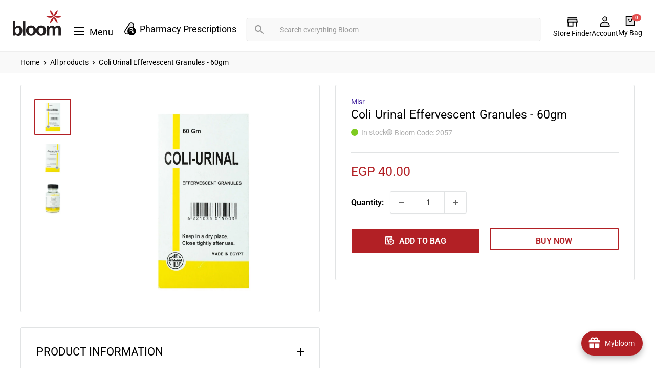

--- FILE ---
content_type: text/html; charset=utf-8
request_url: https://www.bloompharmacy.com/products/coli-urinal-effervescent-granules-60-gm
body_size: 69912
content:
<!doctype html>

<html class="no-js" lang="en">
  <head>

    <meta name="google-site-verification" content="gnz-6yphzMzgC3sI59sjXZqiI3zEKPcAykl3xCXYv28" />

    <!-- Google Tag Manager -->
    <script>(function(w,d,s,l,i){w[l]=w[l]||[];w[l].push({'gtm.start':
    new Date().getTime(),event:'gtm.js'});var f=d.getElementsByTagName(s)[0],
    j=d.createElement(s),dl=l!='dataLayer'?'&l='+l:'';j.async=true;j.src=
    'https://www.googletagmanager.com/gtm.js?id='+i+dl;f.parentNode.insertBefore(j,f);
    })(window,document,'script','dataLayer','GTM-5TPS3J9K');</script>
    <!-- End Google Tag Manager -->
      
<!-- "snippets/limespot.liquid" was not rendered, the associated app was uninstalled -->

     
    <meta charset="utf-8">
    <meta name="viewport" content="width=device-width, initial-scale=1.0, height=device-height, minimum-scale=1.0, maximum-scale=1.0">
    <meta name="theme-color" content="#b22025"><title>Coli Urinal Effervescent Granules - 60 gm | Bloom Pharmacy
</title><meta name="description" content="Shop Coli Urinal Effervescent Granules - 60 gm at Bloom Pharmacy. Hexamine 10 gm + Khellin 35 mg + Piperazine Hexahydrate 3 gm"><link rel="canonical" href="https://www.bloompharmacy.com/products/coli-urinal-effervescent-granules-60-gm"><link rel="shortcut icon" href="//www.bloompharmacy.com/cdn/shop/files/favicon_96x96.png?v=1686665650" type="image/png"><link rel="preload" as="style" href="//www.bloompharmacy.com/cdn/shop/t/13/assets/theme.css?v=66762216662947581241724844589">
    <link rel="preload" as="script" href="//www.bloompharmacy.com/cdn/shop/t/13/assets/theme.js?v=176423327712069995081724844589">
    <link rel="preconnect" href="https://cdn.shopify.com">
    <link rel="preconnect" href="https://fonts.shopifycdn.com">
    <link rel="dns-prefetch" href="https://productreviews.shopifycdn.com">
    <link rel="dns-prefetch" href="https://ajax.googleapis.com">
    <link rel="dns-prefetch" href="https://maps.googleapis.com">
    <link rel="dns-prefetch" href="https://maps.gstatic.com">

    <meta property="og:type" content="product">
  <meta property="og:title" content="Coli Urinal Effervescent Granules - 60gm"><meta property="og:image" content="http://www.bloompharmacy.com/cdn/shop/products/coli-urinal-effervescent-granules-60-gm-939182.jpg?v=1687635266">
    <meta property="og:image:secure_url" content="https://www.bloompharmacy.com/cdn/shop/products/coli-urinal-effervescent-granules-60-gm-939182.jpg?v=1687635266">
    <meta property="og:image:width" content="1200">
    <meta property="og:image:height" content="1200"><meta property="product:price:amount" content="40.00">
  <meta property="product:price:currency" content="EGP"><meta property="og:description" content="Shop Coli Urinal Effervescent Granules - 60 gm at Bloom Pharmacy. Hexamine 10 gm + Khellin 35 mg + Piperazine Hexahydrate 3 gm"><meta property="og:url" content="https://www.bloompharmacy.com/products/coli-urinal-effervescent-granules-60-gm">
<meta property="og:site_name" content="Bloom Pharmacy"><meta name="twitter:card" content="summary"><meta name="twitter:title" content="Coli Urinal Effervescent Granules - 60gm">
  <meta name="twitter:description" content="Ingredients &amp;amp; Concentrations: Hexamine 10 gm + Khellin 35 mg + Piperazine Hexahydrate 3 gm
How to use: 1 tablespoonful of granules 3 times daily after meals">
  <meta name="twitter:image" content="https://www.bloompharmacy.com/cdn/shop/products/coli-urinal-effervescent-granules-60-gm-939182_600x600_crop_center.jpg?v=1687635266">
    <link rel="preload" href="//www.bloompharmacy.com/cdn/fonts/roboto/roboto_n4.2019d890f07b1852f56ce63ba45b2db45d852cba.woff2" as="font" type="font/woff2" crossorigin><link rel="preload" href="//www.bloompharmacy.com/cdn/fonts/roboto/roboto_n4.2019d890f07b1852f56ce63ba45b2db45d852cba.woff2" as="font" type="font/woff2" crossorigin><style>
  @font-face {
  font-family: Roboto;
  font-weight: 400;
  font-style: normal;
  font-display: swap;
  src: url("//www.bloompharmacy.com/cdn/fonts/roboto/roboto_n4.2019d890f07b1852f56ce63ba45b2db45d852cba.woff2") format("woff2"),
       url("//www.bloompharmacy.com/cdn/fonts/roboto/roboto_n4.238690e0007583582327135619c5f7971652fa9d.woff") format("woff");
}

  @font-face {
  font-family: Roboto;
  font-weight: 400;
  font-style: normal;
  font-display: swap;
  src: url("//www.bloompharmacy.com/cdn/fonts/roboto/roboto_n4.2019d890f07b1852f56ce63ba45b2db45d852cba.woff2") format("woff2"),
       url("//www.bloompharmacy.com/cdn/fonts/roboto/roboto_n4.238690e0007583582327135619c5f7971652fa9d.woff") format("woff");
}

@font-face {
  font-family: Roboto;
  font-weight: 600;
  font-style: normal;
  font-display: swap;
  src: url("//www.bloompharmacy.com/cdn/fonts/roboto/roboto_n6.3d305d5382545b48404c304160aadee38c90ef9d.woff2") format("woff2"),
       url("//www.bloompharmacy.com/cdn/fonts/roboto/roboto_n6.bb37be020157f87e181e5489d5e9137ad60c47a2.woff") format("woff");
}

@font-face {
  font-family: Roboto;
  font-weight: 400;
  font-style: italic;
  font-display: swap;
  src: url("//www.bloompharmacy.com/cdn/fonts/roboto/roboto_i4.57ce898ccda22ee84f49e6b57ae302250655e2d4.woff2") format("woff2"),
       url("//www.bloompharmacy.com/cdn/fonts/roboto/roboto_i4.b21f3bd061cbcb83b824ae8c7671a82587b264bf.woff") format("woff");
}


  @font-face {
  font-family: Roboto;
  font-weight: 700;
  font-style: normal;
  font-display: swap;
  src: url("//www.bloompharmacy.com/cdn/fonts/roboto/roboto_n7.f38007a10afbbde8976c4056bfe890710d51dec2.woff2") format("woff2"),
       url("//www.bloompharmacy.com/cdn/fonts/roboto/roboto_n7.94bfdd3e80c7be00e128703d245c207769d763f9.woff") format("woff");
}

  @font-face {
  font-family: Roboto;
  font-weight: 400;
  font-style: italic;
  font-display: swap;
  src: url("//www.bloompharmacy.com/cdn/fonts/roboto/roboto_i4.57ce898ccda22ee84f49e6b57ae302250655e2d4.woff2") format("woff2"),
       url("//www.bloompharmacy.com/cdn/fonts/roboto/roboto_i4.b21f3bd061cbcb83b824ae8c7671a82587b264bf.woff") format("woff");
}

  @font-face {
  font-family: Roboto;
  font-weight: 700;
  font-style: italic;
  font-display: swap;
  src: url("//www.bloompharmacy.com/cdn/fonts/roboto/roboto_i7.7ccaf9410746f2c53340607c42c43f90a9005937.woff2") format("woff2"),
       url("//www.bloompharmacy.com/cdn/fonts/roboto/roboto_i7.49ec21cdd7148292bffea74c62c0df6e93551516.woff") format("woff");
}


  :root {
    --default-text-font-size : 15px;
    --base-text-font-size    : 16px;
    --heading-font-family    : Roboto, sans-serif;
    --heading-font-weight    : 400;
    --heading-font-style     : normal;
    --text-font-family       : Roboto, sans-serif;
    --text-font-weight       : 400;
    --text-font-style        : normal;
    --text-font-bolder-weight: 600;
    --text-link-decoration   : underline;

    --text-color               : #000000;
    --text-color-rgb           : 0, 0, 0;
    --heading-color            : #000000;
    --border-color             : #e1e3e4;
    --border-color-rgb         : 225, 227, 228;
    --form-border-color        : #d4d6d8;
    --accent-color             : #b22025;
    --accent-color-rgb         : 178, 32, 37;
    --link-color               : #b22025;
    --link-color-hover         : #711418;
    --background               : #ffffff;
    --secondary-background     : #ffffff;
    --secondary-background-rgb : 255, 255, 255;
    --accent-background        : rgba(178, 32, 37, 0.08);

    --input-background: #ffffff;

    --error-color       : #ff0000;
    --error-background  : rgba(255, 0, 0, 0.07);
    --success-color     : #00aa00;
    --success-background: rgba(0, 170, 0, 0.11);

    --primary-button-background      : #000000;
    --primary-button-background-rgb  : 0, 0, 0;
    --primary-button-text-color      : #ffffff;
    --secondary-button-background    : #000000;
    --secondary-button-background-rgb: 0, 0, 0;
    --secondary-button-text-color    : #ffffff;

    --header-background      : #ffffff;
    --header-text-color      : #000000;
    --header-light-text-color: #a3afef;
    --header-border-color    : rgba(163, 175, 239, 0.3);
    --header-accent-color    : #b22025;

    --footer-background-color:    #ffffff;
    --footer-heading-text-color:  #ffffff;
    --footer-body-text-color:     #ffffff;
    --footer-body-text-color-rgb: 255, 255, 255;
    --footer-accent-color:        #ffffff;
    --footer-accent-color-rgb:    255, 255, 255;
    --footer-border:              1px solid var(--border-color);
    
    --flickity-arrow-color: #abb1b4;--product-on-sale-accent           : #ee0000;
    --product-on-sale-accent-rgb       : 238, 0, 0;
    --product-on-sale-color            : #ffffff;
    --product-in-stock-color           : #008a00;
    --product-low-stock-color          : #ee0000;
    --product-sold-out-color           : #8a9297;
    --product-custom-label-1-background: #008a00;
    --product-custom-label-1-color     : #ffffff;
    --product-custom-label-2-background: #00a500;
    --product-custom-label-2-color     : #ffffff;
    --product-review-star-color        : #ffbd00;

    --mobile-container-gutter : 20px;
    --desktop-container-gutter: 40px;

    /* Shopify related variables */
    --payment-terms-background-color: #ffffff;
  }
</style>

<script>
  // IE11 does not have support for CSS variables, so we have to polyfill them
  if (!(((window || {}).CSS || {}).supports && window.CSS.supports('(--a: 0)'))) {
    const script = document.createElement('script');
    script.type = 'text/javascript';
    script.src = 'https://cdn.jsdelivr.net/npm/css-vars-ponyfill@2';
    script.onload = function() {
      cssVars({});
    };

    document.getElementsByTagName('head')[0].appendChild(script);
  }
</script>


    <script>window.performance && window.performance.mark && window.performance.mark('shopify.content_for_header.start');</script><meta id="shopify-digital-wallet" name="shopify-digital-wallet" content="/77471514932/digital_wallets/dialog">
<link rel="alternate" hreflang="x-default" href="https://www.bloompharmacy.com/products/coli-urinal-effervescent-granules-60-gm">
<link rel="alternate" hreflang="en" href="https://www.bloompharmacy.com/products/coli-urinal-effervescent-granules-60-gm">
<link rel="alternate" hreflang="ar" href="https://www.bloompharmacy.com/ar/products/%D8%AD%D8%A8%D9%8A%D8%A8%D8%A7%D8%AA-%D8%A7%D9%84%D9%82%D9%88%D9%84%D9%88%D9%86%D9%8A%D8%A9-%D8%A7%D9%84%D8%A8%D9%88%D9%84%D9%8A%D8%A9-%D8%A7%D9%84%D9%81%D9%88%D9%88%D8%B1-60-%D8%AC%D9%85">
<link rel="alternate" type="application/json+oembed" href="https://www.bloompharmacy.com/products/coli-urinal-effervescent-granules-60-gm.oembed">
<script async="async" src="/checkouts/internal/preloads.js?locale=en-EG"></script>
<script id="shopify-features" type="application/json">{"accessToken":"f66ba1784cc8c0bfe15ee5927a8f5e59","betas":["rich-media-storefront-analytics"],"domain":"www.bloompharmacy.com","predictiveSearch":true,"shopId":77471514932,"locale":"en"}</script>
<script>var Shopify = Shopify || {};
Shopify.shop = "65994c.myshopify.com";
Shopify.locale = "en";
Shopify.currency = {"active":"EGP","rate":"1.0"};
Shopify.country = "EG";
Shopify.theme = {"name":"Kloc Ninja | 28\/08\/24","id":166988677428,"schema_name":"Warehouse","schema_version":"4.2.2","theme_store_id":871,"role":"main"};
Shopify.theme.handle = "null";
Shopify.theme.style = {"id":null,"handle":null};
Shopify.cdnHost = "www.bloompharmacy.com/cdn";
Shopify.routes = Shopify.routes || {};
Shopify.routes.root = "/";</script>
<script type="module">!function(o){(o.Shopify=o.Shopify||{}).modules=!0}(window);</script>
<script>!function(o){function n(){var o=[];function n(){o.push(Array.prototype.slice.apply(arguments))}return n.q=o,n}var t=o.Shopify=o.Shopify||{};t.loadFeatures=n(),t.autoloadFeatures=n()}(window);</script>
<script id="shop-js-analytics" type="application/json">{"pageType":"product"}</script>
<script defer="defer" async type="module" src="//www.bloompharmacy.com/cdn/shopifycloud/shop-js/modules/v2/client.init-shop-cart-sync_C5BV16lS.en.esm.js"></script>
<script defer="defer" async type="module" src="//www.bloompharmacy.com/cdn/shopifycloud/shop-js/modules/v2/chunk.common_CygWptCX.esm.js"></script>
<script type="module">
  await import("//www.bloompharmacy.com/cdn/shopifycloud/shop-js/modules/v2/client.init-shop-cart-sync_C5BV16lS.en.esm.js");
await import("//www.bloompharmacy.com/cdn/shopifycloud/shop-js/modules/v2/chunk.common_CygWptCX.esm.js");

  window.Shopify.SignInWithShop?.initShopCartSync?.({"fedCMEnabled":true,"windoidEnabled":true});

</script>
<script>(function() {
  var isLoaded = false;
  function asyncLoad() {
    if (isLoaded) return;
    isLoaded = true;
    var urls = ["https:\/\/d9fvwtvqz2fm1.cloudfront.net\/shop\/js\/discount-on-cart-pro.min.js?shop=65994c.myshopify.com","https:\/\/static.klaviyo.com\/onsite\/js\/klaviyo.js?company_id=U9NTHe\u0026shop=65994c.myshopify.com"];
    for (var i = 0; i < urls.length; i++) {
      var s = document.createElement('script');
      s.type = 'text/javascript';
      s.async = true;
      s.src = urls[i];
      var x = document.getElementsByTagName('script')[0];
      x.parentNode.insertBefore(s, x);
    }
  };
  if(window.attachEvent) {
    window.attachEvent('onload', asyncLoad);
  } else {
    window.addEventListener('load', asyncLoad, false);
  }
})();</script>
<script id="__st">var __st={"a":77471514932,"offset":7200,"reqid":"bd8873ad-9719-41c9-9b64-cd46ac2cb5ac-1768676260","pageurl":"www.bloompharmacy.com\/products\/coli-urinal-effervescent-granules-60-gm","u":"a42b14bae953","p":"product","rtyp":"product","rid":8363336794420};</script>
<script>window.ShopifyPaypalV4VisibilityTracking = true;</script>
<script id="form-persister">!function(){'use strict';const t='contact',e='new_comment',n=[[t,t],['blogs',e],['comments',e],[t,'customer']],o='password',r='form_key',c=['recaptcha-v3-token','g-recaptcha-response','h-captcha-response',o],s=()=>{try{return window.sessionStorage}catch{return}},i='__shopify_v',u=t=>t.elements[r],a=function(){const t=[...n].map((([t,e])=>`form[action*='/${t}']:not([data-nocaptcha='true']) input[name='form_type'][value='${e}']`)).join(',');var e;return e=t,()=>e?[...document.querySelectorAll(e)].map((t=>t.form)):[]}();function m(t){const e=u(t);a().includes(t)&&(!e||!e.value)&&function(t){try{if(!s())return;!function(t){const e=s();if(!e)return;const n=u(t);if(!n)return;const o=n.value;o&&e.removeItem(o)}(t);const e=Array.from(Array(32),(()=>Math.random().toString(36)[2])).join('');!function(t,e){u(t)||t.append(Object.assign(document.createElement('input'),{type:'hidden',name:r})),t.elements[r].value=e}(t,e),function(t,e){const n=s();if(!n)return;const r=[...t.querySelectorAll(`input[type='${o}']`)].map((({name:t})=>t)),u=[...c,...r],a={};for(const[o,c]of new FormData(t).entries())u.includes(o)||(a[o]=c);n.setItem(e,JSON.stringify({[i]:1,action:t.action,data:a}))}(t,e)}catch(e){console.error('failed to persist form',e)}}(t)}const f=t=>{if('true'===t.dataset.persistBound)return;const e=function(t,e){const n=function(t){return'function'==typeof t.submit?t.submit:HTMLFormElement.prototype.submit}(t).bind(t);return function(){let t;return()=>{t||(t=!0,(()=>{try{e(),n()}catch(t){(t=>{console.error('form submit failed',t)})(t)}})(),setTimeout((()=>t=!1),250))}}()}(t,(()=>{m(t)}));!function(t,e){if('function'==typeof t.submit&&'function'==typeof e)try{t.submit=e}catch{}}(t,e),t.addEventListener('submit',(t=>{t.preventDefault(),e()})),t.dataset.persistBound='true'};!function(){function t(t){const e=(t=>{const e=t.target;return e instanceof HTMLFormElement?e:e&&e.form})(t);e&&m(e)}document.addEventListener('submit',t),document.addEventListener('DOMContentLoaded',(()=>{const e=a();for(const t of e)f(t);var n;n=document.body,new window.MutationObserver((t=>{for(const e of t)if('childList'===e.type&&e.addedNodes.length)for(const t of e.addedNodes)1===t.nodeType&&'FORM'===t.tagName&&a().includes(t)&&f(t)})).observe(n,{childList:!0,subtree:!0,attributes:!1}),document.removeEventListener('submit',t)}))}()}();</script>
<script integrity="sha256-4kQ18oKyAcykRKYeNunJcIwy7WH5gtpwJnB7kiuLZ1E=" data-source-attribution="shopify.loadfeatures" defer="defer" src="//www.bloompharmacy.com/cdn/shopifycloud/storefront/assets/storefront/load_feature-a0a9edcb.js" crossorigin="anonymous"></script>
<script data-source-attribution="shopify.dynamic_checkout.dynamic.init">var Shopify=Shopify||{};Shopify.PaymentButton=Shopify.PaymentButton||{isStorefrontPortableWallets:!0,init:function(){window.Shopify.PaymentButton.init=function(){};var t=document.createElement("script");t.src="https://www.bloompharmacy.com/cdn/shopifycloud/portable-wallets/latest/portable-wallets.en.js",t.type="module",document.head.appendChild(t)}};
</script>
<script data-source-attribution="shopify.dynamic_checkout.buyer_consent">
  function portableWalletsHideBuyerConsent(e){var t=document.getElementById("shopify-buyer-consent"),n=document.getElementById("shopify-subscription-policy-button");t&&n&&(t.classList.add("hidden"),t.setAttribute("aria-hidden","true"),n.removeEventListener("click",e))}function portableWalletsShowBuyerConsent(e){var t=document.getElementById("shopify-buyer-consent"),n=document.getElementById("shopify-subscription-policy-button");t&&n&&(t.classList.remove("hidden"),t.removeAttribute("aria-hidden"),n.addEventListener("click",e))}window.Shopify?.PaymentButton&&(window.Shopify.PaymentButton.hideBuyerConsent=portableWalletsHideBuyerConsent,window.Shopify.PaymentButton.showBuyerConsent=portableWalletsShowBuyerConsent);
</script>
<script>
  function portableWalletsCleanup(e){e&&e.src&&console.error("Failed to load portable wallets script "+e.src);var t=document.querySelectorAll("shopify-accelerated-checkout .shopify-payment-button__skeleton, shopify-accelerated-checkout-cart .wallet-cart-button__skeleton"),e=document.getElementById("shopify-buyer-consent");for(let e=0;e<t.length;e++)t[e].remove();e&&e.remove()}function portableWalletsNotLoadedAsModule(e){e instanceof ErrorEvent&&"string"==typeof e.message&&e.message.includes("import.meta")&&"string"==typeof e.filename&&e.filename.includes("portable-wallets")&&(window.removeEventListener("error",portableWalletsNotLoadedAsModule),window.Shopify.PaymentButton.failedToLoad=e,"loading"===document.readyState?document.addEventListener("DOMContentLoaded",window.Shopify.PaymentButton.init):window.Shopify.PaymentButton.init())}window.addEventListener("error",portableWalletsNotLoadedAsModule);
</script>

<script type="module" src="https://www.bloompharmacy.com/cdn/shopifycloud/portable-wallets/latest/portable-wallets.en.js" onError="portableWalletsCleanup(this)" crossorigin="anonymous"></script>
<script nomodule>
  document.addEventListener("DOMContentLoaded", portableWalletsCleanup);
</script>

<link id="shopify-accelerated-checkout-styles" rel="stylesheet" media="screen" href="https://www.bloompharmacy.com/cdn/shopifycloud/portable-wallets/latest/accelerated-checkout-backwards-compat.css" crossorigin="anonymous">
<style id="shopify-accelerated-checkout-cart">
        #shopify-buyer-consent {
  margin-top: 1em;
  display: inline-block;
  width: 100%;
}

#shopify-buyer-consent.hidden {
  display: none;
}

#shopify-subscription-policy-button {
  background: none;
  border: none;
  padding: 0;
  text-decoration: underline;
  font-size: inherit;
  cursor: pointer;
}

#shopify-subscription-policy-button::before {
  box-shadow: none;
}

      </style>

<script>window.performance && window.performance.mark && window.performance.mark('shopify.content_for_header.end');</script>

    <link rel="stylesheet" href="//www.bloompharmacy.com/cdn/shop/t/13/assets/theme.css?v=66762216662947581241724844589">
    <link rel="stylesheet" href="//www.bloompharmacy.com/cdn/shop/t/13/assets/klocNinja.css?v=171241994258508393261724937199">

    
  <script type="application/ld+json">
  {
    "@context": "https://schema.org",
    "@type": "Product",
    "productID": 8363336794420,
    "offers": [{
          "@type": "Offer",
          "name": "Default Title",
          "availability":"https://schema.org/InStock",
          "price": 40.0,
          "priceCurrency": "EGP",
          "priceValidUntil": "2026-01-27","sku": "2057",
            "mpn": "2057",
          "url": "/products/coli-urinal-effervescent-granules-60-gm?variant=45448381497652"
        }
],"brand": {
      "@type": "Brand",
      "name": "Misr"
    },
    "name": "Coli Urinal Effervescent Granules - 60gm",
    "description": "Ingredients \u0026amp; Concentrations: Hexamine 10 gm + Khellin 35 mg + Piperazine Hexahydrate 3 gm\r\nHow to use: 1 tablespoonful of granules 3 times daily after meals",
    "category": "Medicine \u0026 Treatments",
    "url": "/products/coli-urinal-effervescent-granules-60-gm",
    "sku": "2057",
    "image": {
      "@type": "ImageObject",
      "url": "https://www.bloompharmacy.com/cdn/shop/products/coli-urinal-effervescent-granules-60-gm-939182.jpg?v=1687635266&width=1024",
      "image": "https://www.bloompharmacy.com/cdn/shop/products/coli-urinal-effervescent-granules-60-gm-939182.jpg?v=1687635266&width=1024",
      "name": "Coli Urinal Effervescent Granules - 60 gm - Bloom Pharmacy",
      "width": "1024",
      "height": "1024"
    }
  }
  </script>



  <script type="application/ld+json">
  {
    "@context": "https://schema.org",
    "@type": "BreadcrumbList",
  "itemListElement": [{
      "@type": "ListItem",
      "position": 1,
      "name": "Home",
      "item": "https://www.bloompharmacy.com"
    },{
          "@type": "ListItem",
          "position": 2,
          "name": "Coli Urinal Effervescent Granules - 60gm",
          "item": "https://www.bloompharmacy.com/products/coli-urinal-effervescent-granules-60-gm"
        }]
  }
  </script>



    <script>
      // This allows to expose several variables to the global scope, to be used in scripts
      window.theme = {
        pageType: "product",
        cartCount: 0,
        moneyFormat: "EGP {{amount}}",
        moneyWithCurrencyFormat: "EGP {{amount}}",
        currencyCodeEnabled: false,
        showDiscount: true,
        discountMode: "percentage",
        cartType: "drawer"
      };

      window.routes = {
        rootUrl: "\/",
        rootUrlWithoutSlash: '',
        cartUrl: "\/cart",
        cartAddUrl: "\/cart\/add",
        cartChangeUrl: "\/cart\/change",
        searchUrl: "\/search",
        productRecommendationsUrl: "\/recommendations\/products"
      };

      window.languages = {
        productRegularPrice: "Regular price",
        productSalePrice: "Sale price",
        collectionOnSaleLabel: "Save {{savings}}",
        productFormUnavailable: "Unavailable",
        productFormAddToCart: "ADD TO BAG",
        productFormPreOrder: "Pre-order",
        productFormSoldOut: "Out of stock",
        productAdded: "Product has been added to your cart",
        productAddedShort: "Added!",
        shippingEstimatorNoResults: "No shipping could be found for your address.",
        shippingEstimatorOneResult: "There is one shipping rate for your address:",
        shippingEstimatorMultipleResults: "There are {{count}} shipping rates for your address:",
        shippingEstimatorErrors: "There are some errors:"
      };

      document.documentElement.className = document.documentElement.className.replace('no-js', 'js');
    </script><script src="https://ajax.googleapis.com/ajax/libs/jquery/3.6.4/jquery.min.js"></script>

    <script src="//www.bloompharmacy.com/cdn/shop/t/13/assets/theme.js?v=176423327712069995081724844589" defer></script>
    <script src="//www.bloompharmacy.com/cdn/shop/t/13/assets/custom.js?v=102476495355921946141724844589" defer></script><script>
        (function () {
          window.onpageshow = function() {
            // We force re-freshing the cart content onpageshow, as most browsers will serve a cache copy when hitting the
            // back button, which cause staled data
            document.documentElement.dispatchEvent(new CustomEvent('cart:refresh', {
              bubbles: true,
              detail: {scrollToTop: false}
            }));
          };
        })();
      </script>


















 




 <div class="evm-wiser-popup-mainsection"></div>	<!--DOOFINDER-SHOPIFY-->  <!--/DOOFINDER-SHOPIFY--><!-- BEGIN app block: shopify://apps/klaviyo-email-marketing-sms/blocks/klaviyo-onsite-embed/2632fe16-c075-4321-a88b-50b567f42507 -->












  <script async src="https://static.klaviyo.com/onsite/js/U9NTHe/klaviyo.js?company_id=U9NTHe"></script>
  <script>!function(){if(!window.klaviyo){window._klOnsite=window._klOnsite||[];try{window.klaviyo=new Proxy({},{get:function(n,i){return"push"===i?function(){var n;(n=window._klOnsite).push.apply(n,arguments)}:function(){for(var n=arguments.length,o=new Array(n),w=0;w<n;w++)o[w]=arguments[w];var t="function"==typeof o[o.length-1]?o.pop():void 0,e=new Promise((function(n){window._klOnsite.push([i].concat(o,[function(i){t&&t(i),n(i)}]))}));return e}}})}catch(n){window.klaviyo=window.klaviyo||[],window.klaviyo.push=function(){var n;(n=window._klOnsite).push.apply(n,arguments)}}}}();</script>

  
    <script id="viewed_product">
      if (item == null) {
        var _learnq = _learnq || [];

        var MetafieldReviews = null
        var MetafieldYotpoRating = null
        var MetafieldYotpoCount = null
        var MetafieldLooxRating = null
        var MetafieldLooxCount = null
        var okendoProduct = null
        var okendoProductReviewCount = null
        var okendoProductReviewAverageValue = null
        try {
          // The following fields are used for Customer Hub recently viewed in order to add reviews.
          // This information is not part of __kla_viewed. Instead, it is part of __kla_viewed_reviewed_items
          MetafieldReviews = {};
          MetafieldYotpoRating = null
          MetafieldYotpoCount = null
          MetafieldLooxRating = null
          MetafieldLooxCount = null

          okendoProduct = null
          // If the okendo metafield is not legacy, it will error, which then requires the new json formatted data
          if (okendoProduct && 'error' in okendoProduct) {
            okendoProduct = null
          }
          okendoProductReviewCount = okendoProduct ? okendoProduct.reviewCount : null
          okendoProductReviewAverageValue = okendoProduct ? okendoProduct.reviewAverageValue : null
        } catch (error) {
          console.error('Error in Klaviyo onsite reviews tracking:', error);
        }

        var item = {
          Name: "Coli Urinal Effervescent Granules - 60gm",
          ProductID: 8363336794420,
          Categories: ["Kidney, Bladder \u0026 Urinary disorders","Medicine \u0026 Treatments","Misr","OrderlyEmails - Recommended Products","Pharmacy"],
          ImageURL: "https://www.bloompharmacy.com/cdn/shop/products/coli-urinal-effervescent-granules-60-gm-939182_grande.jpg?v=1687635266",
          URL: "https://www.bloompharmacy.com/products/coli-urinal-effervescent-granules-60-gm",
          Brand: "Misr",
          Price: "EGP 40.00",
          Value: "40.00",
          CompareAtPrice: "EGP 0.00"
        };
        _learnq.push(['track', 'Viewed Product', item]);
        _learnq.push(['trackViewedItem', {
          Title: item.Name,
          ItemId: item.ProductID,
          Categories: item.Categories,
          ImageUrl: item.ImageURL,
          Url: item.URL,
          Metadata: {
            Brand: item.Brand,
            Price: item.Price,
            Value: item.Value,
            CompareAtPrice: item.CompareAtPrice
          },
          metafields:{
            reviews: MetafieldReviews,
            yotpo:{
              rating: MetafieldYotpoRating,
              count: MetafieldYotpoCount,
            },
            loox:{
              rating: MetafieldLooxRating,
              count: MetafieldLooxCount,
            },
            okendo: {
              rating: okendoProductReviewAverageValue,
              count: okendoProductReviewCount,
            }
          }
        }]);
      }
    </script>
  




  <script>
    window.klaviyoReviewsProductDesignMode = false
  </script>







<!-- END app block --><!-- BEGIN app block: shopify://apps/judge-me-reviews/blocks/judgeme_core/61ccd3b1-a9f2-4160-9fe9-4fec8413e5d8 --><!-- Start of Judge.me Core -->






<link rel="dns-prefetch" href="https://cdnwidget.judge.me">
<link rel="dns-prefetch" href="https://cdn.judge.me">
<link rel="dns-prefetch" href="https://cdn1.judge.me">
<link rel="dns-prefetch" href="https://api.judge.me">

<script data-cfasync='false' class='jdgm-settings-script'>window.jdgmSettings={"pagination":5,"disable_web_reviews":false,"badge_no_review_text":"No reviews","badge_n_reviews_text":"{{ n }} review/reviews","badge_star_color":"#ffa41c","hide_badge_preview_if_no_reviews":true,"badge_hide_text":false,"enforce_center_preview_badge":false,"widget_title":"Customer Reviews","widget_open_form_text":"Write a review","widget_close_form_text":"Cancel review","widget_refresh_page_text":"Refresh page","widget_summary_text":"Based on {{ number_of_reviews }} review/reviews","widget_no_review_text":"Be the first to write a review","widget_name_field_text":"Display name","widget_verified_name_field_text":"Verified Name (public)","widget_name_placeholder_text":"Display name","widget_required_field_error_text":"This field is required.","widget_email_field_text":"Email address","widget_verified_email_field_text":"Verified Email (private, can not be edited)","widget_email_placeholder_text":"Your email address","widget_email_field_error_text":"Please enter a valid email address.","widget_rating_field_text":"Rating","widget_review_title_field_text":"Review Title","widget_review_title_placeholder_text":"Give your review a title","widget_review_body_field_text":"Review content","widget_review_body_placeholder_text":"Start writing here...","widget_pictures_field_text":"Picture/Video (optional)","widget_submit_review_text":"Submit Review","widget_submit_verified_review_text":"Submit Verified Review","widget_submit_success_msg_with_auto_publish":"Thank you! Please refresh the page in a few moments to see your review. You can remove or edit your review by logging into \u003ca href='https://judge.me/login' target='_blank' rel='nofollow noopener'\u003eJudge.me\u003c/a\u003e","widget_submit_success_msg_no_auto_publish":"Thank you! Your review will be published as soon as it is approved by the shop admin. You can remove or edit your review by logging into \u003ca href='https://judge.me/login' target='_blank' rel='nofollow noopener'\u003eJudge.me\u003c/a\u003e","widget_show_default_reviews_out_of_total_text":"Showing {{ n_reviews_shown }} out of {{ n_reviews }} reviews.","widget_show_all_link_text":"Show all","widget_show_less_link_text":"Show less","widget_author_said_text":"{{ reviewer_name }} said:","widget_days_text":"{{ n }} days ago","widget_weeks_text":"{{ n }} week/weeks ago","widget_months_text":"{{ n }} month/months ago","widget_years_text":"{{ n }} year/years ago","widget_yesterday_text":"Yesterday","widget_today_text":"Today","widget_replied_text":"\u003e\u003e {{ shop_name }} replied:","widget_read_more_text":"Read more","widget_reviewer_name_as_initial":"last_initial","widget_rating_filter_color":"","widget_rating_filter_see_all_text":"See all reviews","widget_sorting_most_recent_text":"Most Recent","widget_sorting_highest_rating_text":"Highest Rating","widget_sorting_lowest_rating_text":"Lowest Rating","widget_sorting_with_pictures_text":"Only Pictures","widget_sorting_most_helpful_text":"Most Helpful","widget_open_question_form_text":"Ask a question","widget_reviews_subtab_text":"Reviews","widget_questions_subtab_text":"Questions","widget_question_label_text":"Question","widget_answer_label_text":"Answer","widget_question_placeholder_text":"Write your question here","widget_submit_question_text":"Submit Question","widget_question_submit_success_text":"Thank you for your question! We will notify you once it gets answered.","widget_star_color":"#ffa41c","verified_badge_text":"Verified","verified_badge_bg_color":"","verified_badge_text_color":"","verified_badge_placement":"left-of-reviewer-name","widget_review_max_height":"","widget_hide_border":false,"widget_social_share":false,"widget_thumb":false,"widget_review_location_show":true,"widget_location_format":"country_iso_code","all_reviews_include_out_of_store_products":true,"all_reviews_out_of_store_text":"(out of store)","all_reviews_pagination":100,"all_reviews_product_name_prefix_text":"about","enable_review_pictures":true,"enable_question_anwser":false,"widget_theme":"","review_date_format":"mm/dd/yyyy","default_sort_method":"most-recent","widget_product_reviews_subtab_text":"Product Reviews","widget_shop_reviews_subtab_text":"Shop Reviews","widget_other_products_reviews_text":"Reviews for other products","widget_store_reviews_subtab_text":"Store reviews","widget_no_store_reviews_text":"This store hasn't received any reviews yet","widget_web_restriction_product_reviews_text":"This product hasn't received any reviews yet","widget_no_items_text":"No items found","widget_show_more_text":"Show more","widget_write_a_store_review_text":"Write a Store Review","widget_other_languages_heading":"Reviews in Other Languages","widget_translate_review_text":"Translate review to {{ language }}","widget_translating_review_text":"Translating...","widget_show_original_translation_text":"Show original ({{ language }})","widget_translate_review_failed_text":"Review couldn't be translated.","widget_translate_review_retry_text":"Retry","widget_translate_review_try_again_later_text":"Try again later","show_product_url_for_grouped_product":false,"widget_sorting_pictures_first_text":"Pictures First","show_pictures_on_all_rev_page_mobile":false,"show_pictures_on_all_rev_page_desktop":false,"floating_tab_hide_mobile_install_preference":false,"floating_tab_button_name":"★ Reviews","floating_tab_title":"Let customers speak for us","floating_tab_button_color":"","floating_tab_button_background_color":"","floating_tab_url":"","floating_tab_url_enabled":false,"floating_tab_tab_style":"text","all_reviews_text_badge_text":"Customers rate us {{ shop.metafields.judgeme.all_reviews_rating | round: 1 }}/5 based on {{ shop.metafields.judgeme.all_reviews_count }} reviews.","all_reviews_text_badge_text_branded_style":"{{ shop.metafields.judgeme.all_reviews_rating | round: 1 }} out of 5 stars based on {{ shop.metafields.judgeme.all_reviews_count }} reviews","is_all_reviews_text_badge_a_link":false,"show_stars_for_all_reviews_text_badge":false,"all_reviews_text_badge_url":"","all_reviews_text_style":"branded","all_reviews_text_color_style":"judgeme_brand_color","all_reviews_text_color":"#108474","all_reviews_text_show_jm_brand":true,"featured_carousel_show_header":true,"featured_carousel_title":"Customer Reviews","testimonials_carousel_title":"Customers are saying","videos_carousel_title":"Real customer stories","cards_carousel_title":"Customers are saying","featured_carousel_count_text":"from {{ n }} reviews","featured_carousel_add_link_to_all_reviews_page":false,"featured_carousel_url":"","featured_carousel_show_images":true,"featured_carousel_autoslide_interval":5,"featured_carousel_arrows_on_the_sides":false,"featured_carousel_height":250,"featured_carousel_width":80,"featured_carousel_image_size":0,"featured_carousel_image_height":250,"featured_carousel_arrow_color":"#eeeeee","verified_count_badge_style":"branded","verified_count_badge_orientation":"horizontal","verified_count_badge_color_style":"judgeme_brand_color","verified_count_badge_color":"#108474","is_verified_count_badge_a_link":false,"verified_count_badge_url":"","verified_count_badge_show_jm_brand":true,"widget_rating_preset_default":5,"widget_first_sub_tab":"product-reviews","widget_show_histogram":true,"widget_histogram_use_custom_color":false,"widget_pagination_use_custom_color":false,"widget_star_use_custom_color":false,"widget_verified_badge_use_custom_color":false,"widget_write_review_use_custom_color":false,"picture_reminder_submit_button":"Upload Pictures","enable_review_videos":false,"mute_video_by_default":false,"widget_sorting_videos_first_text":"Videos First","widget_review_pending_text":"Pending","featured_carousel_items_for_large_screen":3,"social_share_options_order":"Facebook,Twitter","remove_microdata_snippet":true,"disable_json_ld":false,"enable_json_ld_products":false,"preview_badge_show_question_text":false,"preview_badge_no_question_text":"No questions","preview_badge_n_question_text":"{{ number_of_questions }} question/questions","qa_badge_show_icon":false,"qa_badge_position":"same-row","remove_judgeme_branding":false,"widget_add_search_bar":false,"widget_search_bar_placeholder":"Search","widget_sorting_verified_only_text":"Verified only","featured_carousel_theme":"compact","featured_carousel_show_rating":true,"featured_carousel_show_title":true,"featured_carousel_show_body":true,"featured_carousel_show_date":false,"featured_carousel_show_reviewer":true,"featured_carousel_show_product":false,"featured_carousel_header_background_color":"#108474","featured_carousel_header_text_color":"#ffffff","featured_carousel_name_product_separator":"reviewed","featured_carousel_full_star_background":"#108474","featured_carousel_empty_star_background":"#dadada","featured_carousel_vertical_theme_background":"#f9fafb","featured_carousel_verified_badge_enable":true,"featured_carousel_verified_badge_color":"#108474","featured_carousel_border_style":"round","featured_carousel_review_line_length_limit":3,"featured_carousel_more_reviews_button_text":"Read more reviews","featured_carousel_view_product_button_text":"View product","all_reviews_page_load_reviews_on":"scroll","all_reviews_page_load_more_text":"Load More Reviews","disable_fb_tab_reviews":false,"enable_ajax_cdn_cache":false,"widget_advanced_speed_features":5,"widget_public_name_text":"displayed publicly like","default_reviewer_name":"John Smith","default_reviewer_name_has_non_latin":true,"widget_reviewer_anonymous":"Anonymous","medals_widget_title":"Judge.me Review Medals","medals_widget_background_color":"#f9fafb","medals_widget_position":"footer_all_pages","medals_widget_border_color":"#f9fafb","medals_widget_verified_text_position":"left","medals_widget_use_monochromatic_version":false,"medals_widget_elements_color":"#108474","show_reviewer_avatar":true,"widget_invalid_yt_video_url_error_text":"Not a YouTube video URL","widget_max_length_field_error_text":"Please enter no more than {0} characters.","widget_show_country_flag":false,"widget_show_collected_via_shop_app":true,"widget_verified_by_shop_badge_style":"light","widget_verified_by_shop_text":"Verified by Shop","widget_show_photo_gallery":false,"widget_load_with_code_splitting":true,"widget_ugc_install_preference":false,"widget_ugc_title":"Made by us, Shared by you","widget_ugc_subtitle":"Tag us to see your picture featured in our page","widget_ugc_arrows_color":"#ffffff","widget_ugc_primary_button_text":"Buy Now","widget_ugc_primary_button_background_color":"#108474","widget_ugc_primary_button_text_color":"#ffffff","widget_ugc_primary_button_border_width":"0","widget_ugc_primary_button_border_style":"none","widget_ugc_primary_button_border_color":"#108474","widget_ugc_primary_button_border_radius":"25","widget_ugc_secondary_button_text":"Load More","widget_ugc_secondary_button_background_color":"#ffffff","widget_ugc_secondary_button_text_color":"#108474","widget_ugc_secondary_button_border_width":"2","widget_ugc_secondary_button_border_style":"solid","widget_ugc_secondary_button_border_color":"#108474","widget_ugc_secondary_button_border_radius":"25","widget_ugc_reviews_button_text":"View Reviews","widget_ugc_reviews_button_background_color":"#ffffff","widget_ugc_reviews_button_text_color":"#108474","widget_ugc_reviews_button_border_width":"2","widget_ugc_reviews_button_border_style":"solid","widget_ugc_reviews_button_border_color":"#108474","widget_ugc_reviews_button_border_radius":"25","widget_ugc_reviews_button_link_to":"judgeme-reviews-page","widget_ugc_show_post_date":true,"widget_ugc_max_width":"800","widget_rating_metafield_value_type":true,"widget_primary_color":"#b22025","widget_enable_secondary_color":false,"widget_secondary_color":"#edf5f5","widget_summary_average_rating_text":"{{ average_rating }} out of 5","widget_media_grid_title":"Customer photos \u0026 videos","widget_media_grid_see_more_text":"See more","widget_round_style":false,"widget_show_product_medals":false,"widget_verified_by_judgeme_text":"Verified by Judge.me","widget_show_store_medals":true,"widget_verified_by_judgeme_text_in_store_medals":"Verified by Judge.me","widget_media_field_exceed_quantity_message":"Sorry, we can only accept {{ max_media }} for one review.","widget_media_field_exceed_limit_message":"{{ file_name }} is too large, please select a {{ media_type }} less than {{ size_limit }}MB.","widget_review_submitted_text":"Review Submitted!","widget_question_submitted_text":"Question Submitted!","widget_close_form_text_question":"Cancel","widget_write_your_answer_here_text":"Write your answer here","widget_enabled_branded_link":true,"widget_show_collected_by_judgeme":false,"widget_reviewer_name_color":"","widget_write_review_text_color":"","widget_write_review_bg_color":"","widget_collected_by_judgeme_text":"collected by Judge.me","widget_pagination_type":"standard","widget_load_more_text":"Load More","widget_load_more_color":"#108474","widget_full_review_text":"Full Review","widget_read_more_reviews_text":"Read More Reviews","widget_read_questions_text":"Read Questions","widget_questions_and_answers_text":"Questions \u0026 Answers","widget_verified_by_text":"Verified by","widget_verified_text":"Verified","widget_number_of_reviews_text":"{{ number_of_reviews }} reviews","widget_back_button_text":"Back","widget_next_button_text":"Next","widget_custom_forms_filter_button":"Filters","custom_forms_style":"horizontal","widget_show_review_information":false,"how_reviews_are_collected":"How reviews are collected?","widget_show_review_keywords":false,"widget_gdpr_statement":"How we use your data: We'll only contact you about the review you left, and only if necessary. By submitting your review, you agree to Judge.me's \u003ca href='https://judge.me/terms' target='_blank' rel='nofollow noopener'\u003eterms\u003c/a\u003e, \u003ca href='https://judge.me/privacy' target='_blank' rel='nofollow noopener'\u003eprivacy\u003c/a\u003e and \u003ca href='https://judge.me/content-policy' target='_blank' rel='nofollow noopener'\u003econtent\u003c/a\u003e policies.","widget_multilingual_sorting_enabled":false,"widget_translate_review_content_enabled":false,"widget_translate_review_content_method":"manual","popup_widget_review_selection":"automatically_with_pictures","popup_widget_round_border_style":true,"popup_widget_show_title":true,"popup_widget_show_body":true,"popup_widget_show_reviewer":false,"popup_widget_show_product":true,"popup_widget_show_pictures":true,"popup_widget_use_review_picture":true,"popup_widget_show_on_home_page":true,"popup_widget_show_on_product_page":true,"popup_widget_show_on_collection_page":true,"popup_widget_show_on_cart_page":true,"popup_widget_position":"bottom_left","popup_widget_first_review_delay":5,"popup_widget_duration":5,"popup_widget_interval":5,"popup_widget_review_count":5,"popup_widget_hide_on_mobile":true,"review_snippet_widget_round_border_style":true,"review_snippet_widget_card_color":"#FFFFFF","review_snippet_widget_slider_arrows_background_color":"#FFFFFF","review_snippet_widget_slider_arrows_color":"#000000","review_snippet_widget_star_color":"#108474","show_product_variant":false,"all_reviews_product_variant_label_text":"Variant: ","widget_show_verified_branding":false,"widget_ai_summary_title":"Customers say","widget_ai_summary_disclaimer":"AI-powered review summary based on recent customer reviews","widget_show_ai_summary":false,"widget_show_ai_summary_bg":false,"widget_show_review_title_input":true,"redirect_reviewers_invited_via_email":"review_widget","request_store_review_after_product_review":false,"request_review_other_products_in_order":false,"review_form_color_scheme":"default","review_form_corner_style":"square","review_form_star_color":{},"review_form_text_color":"#333333","review_form_background_color":"#ffffff","review_form_field_background_color":"#fafafa","review_form_button_color":{},"review_form_button_text_color":"#ffffff","review_form_modal_overlay_color":"#000000","review_content_screen_title_text":"How would you rate this product?","review_content_introduction_text":"We would love it if you would share a bit about your experience.","store_review_form_title_text":"How would you rate this store?","store_review_form_introduction_text":"We would love it if you would share a bit about your experience.","show_review_guidance_text":true,"one_star_review_guidance_text":"Poor","five_star_review_guidance_text":"Great","customer_information_screen_title_text":"About you","customer_information_introduction_text":"Please tell us more about you.","custom_questions_screen_title_text":"Your experience in more detail","custom_questions_introduction_text":"Here are a few questions to help us understand more about your experience.","review_submitted_screen_title_text":"Thanks for your review!","review_submitted_screen_thank_you_text":"We are processing it and it will appear on the store soon.","review_submitted_screen_email_verification_text":"Please confirm your email by clicking the link we just sent you. This helps us keep reviews authentic.","review_submitted_request_store_review_text":"Would you like to share your experience of shopping with us?","review_submitted_review_other_products_text":"Would you like to review these products?","store_review_screen_title_text":"Would you like to share your experience of shopping with us?","store_review_introduction_text":"We value your feedback and use it to improve. Please share any thoughts or suggestions you have.","reviewer_media_screen_title_picture_text":"Share a picture","reviewer_media_introduction_picture_text":"Upload a photo to support your review.","reviewer_media_screen_title_video_text":"Share a video","reviewer_media_introduction_video_text":"Upload a video to support your review.","reviewer_media_screen_title_picture_or_video_text":"Share a picture or video","reviewer_media_introduction_picture_or_video_text":"Upload a photo or video to support your review.","reviewer_media_youtube_url_text":"Paste your Youtube URL here","advanced_settings_next_step_button_text":"Next","advanced_settings_close_review_button_text":"Close","modal_write_review_flow":false,"write_review_flow_required_text":"Required","write_review_flow_privacy_message_text":"We respect your privacy.","write_review_flow_anonymous_text":"Post review as anonymous","write_review_flow_visibility_text":"This won't be visible to other customers.","write_review_flow_multiple_selection_help_text":"Select as many as you like","write_review_flow_single_selection_help_text":"Select one option","write_review_flow_required_field_error_text":"This field is required","write_review_flow_invalid_email_error_text":"Please enter a valid email address","write_review_flow_max_length_error_text":"Max. {{ max_length }} characters.","write_review_flow_media_upload_text":"\u003cb\u003eClick to upload\u003c/b\u003e or drag and drop","write_review_flow_gdpr_statement":"We'll only contact you about your review if necessary. By submitting your review, you agree to our \u003ca href='https://judge.me/terms' target='_blank' rel='nofollow noopener'\u003eterms and conditions\u003c/a\u003e and \u003ca href='https://judge.me/privacy' target='_blank' rel='nofollow noopener'\u003eprivacy policy\u003c/a\u003e.","rating_only_reviews_enabled":false,"show_negative_reviews_help_screen":false,"new_review_flow_help_screen_rating_threshold":3,"negative_review_resolution_screen_title_text":"Tell us more","negative_review_resolution_text":"Your experience matters to us. If there were issues with your purchase, we're here to help. Feel free to reach out to us, we'd love the opportunity to make things right.","negative_review_resolution_button_text":"Contact us","negative_review_resolution_proceed_with_review_text":"Leave a review","negative_review_resolution_subject":"Issue with purchase from {{ shop_name }}.{{ order_name }}","preview_badge_collection_page_install_status":false,"widget_review_custom_css":"","preview_badge_custom_css":"","preview_badge_stars_count":"5-stars","featured_carousel_custom_css":"","floating_tab_custom_css":"","all_reviews_widget_custom_css":"","medals_widget_custom_css":"","verified_badge_custom_css":"","all_reviews_text_custom_css":"","transparency_badges_collected_via_store_invite":false,"transparency_badges_from_another_provider":false,"transparency_badges_collected_from_store_visitor":false,"transparency_badges_collected_by_verified_review_provider":false,"transparency_badges_earned_reward":false,"transparency_badges_collected_via_store_invite_text":"Review collected via store invitation","transparency_badges_from_another_provider_text":"Review collected from another provider","transparency_badges_collected_from_store_visitor_text":"Review collected from a store visitor","transparency_badges_written_in_google_text":"Review written in Google","transparency_badges_written_in_etsy_text":"Review written in Etsy","transparency_badges_written_in_shop_app_text":"Review written in Shop App","transparency_badges_earned_reward_text":"Review earned a reward for future purchase","product_review_widget_per_page":10,"widget_store_review_label_text":"Review about the store","checkout_comment_extension_title_on_product_page":"Customer Comments","checkout_comment_extension_num_latest_comment_show":5,"checkout_comment_extension_format":"name_and_timestamp","checkout_comment_customer_name":"last_initial","checkout_comment_comment_notification":true,"preview_badge_collection_page_install_preference":false,"preview_badge_home_page_install_preference":false,"preview_badge_product_page_install_preference":false,"review_widget_install_preference":"","review_carousel_install_preference":false,"floating_reviews_tab_install_preference":"none","verified_reviews_count_badge_install_preference":false,"all_reviews_text_install_preference":false,"review_widget_best_location":false,"judgeme_medals_install_preference":false,"review_widget_revamp_enabled":false,"review_widget_qna_enabled":false,"review_widget_header_theme":"minimal","review_widget_widget_title_enabled":true,"review_widget_header_text_size":"medium","review_widget_header_text_weight":"regular","review_widget_average_rating_style":"compact","review_widget_bar_chart_enabled":true,"review_widget_bar_chart_type":"numbers","review_widget_bar_chart_style":"standard","review_widget_expanded_media_gallery_enabled":false,"review_widget_reviews_section_theme":"standard","review_widget_image_style":"thumbnails","review_widget_review_image_ratio":"square","review_widget_stars_size":"medium","review_widget_verified_badge":"standard_text","review_widget_review_title_text_size":"medium","review_widget_review_text_size":"medium","review_widget_review_text_length":"medium","review_widget_number_of_columns_desktop":3,"review_widget_carousel_transition_speed":5,"review_widget_custom_questions_answers_display":"always","review_widget_button_text_color":"#FFFFFF","review_widget_text_color":"#000000","review_widget_lighter_text_color":"#7B7B7B","review_widget_corner_styling":"soft","review_widget_review_word_singular":"review","review_widget_review_word_plural":"reviews","review_widget_voting_label":"Helpful?","review_widget_shop_reply_label":"Reply from {{ shop_name }}:","review_widget_filters_title":"Filters","qna_widget_question_word_singular":"Question","qna_widget_question_word_plural":"Questions","qna_widget_answer_reply_label":"Answer from {{ answerer_name }}:","qna_content_screen_title_text":"Ask a question about this product","qna_widget_question_required_field_error_text":"Please enter your question.","qna_widget_flow_gdpr_statement":"We'll only contact you about your question if necessary. By submitting your question, you agree to our \u003ca href='https://judge.me/terms' target='_blank' rel='nofollow noopener'\u003eterms and conditions\u003c/a\u003e and \u003ca href='https://judge.me/privacy' target='_blank' rel='nofollow noopener'\u003eprivacy policy\u003c/a\u003e.","qna_widget_question_submitted_text":"Thanks for your question!","qna_widget_close_form_text_question":"Close","qna_widget_question_submit_success_text":"We’ll notify you by email when your question is answered.","all_reviews_widget_v2025_enabled":false,"all_reviews_widget_v2025_header_theme":"default","all_reviews_widget_v2025_widget_title_enabled":true,"all_reviews_widget_v2025_header_text_size":"medium","all_reviews_widget_v2025_header_text_weight":"regular","all_reviews_widget_v2025_average_rating_style":"compact","all_reviews_widget_v2025_bar_chart_enabled":true,"all_reviews_widget_v2025_bar_chart_type":"numbers","all_reviews_widget_v2025_bar_chart_style":"standard","all_reviews_widget_v2025_expanded_media_gallery_enabled":false,"all_reviews_widget_v2025_show_store_medals":true,"all_reviews_widget_v2025_show_photo_gallery":true,"all_reviews_widget_v2025_show_review_keywords":false,"all_reviews_widget_v2025_show_ai_summary":false,"all_reviews_widget_v2025_show_ai_summary_bg":false,"all_reviews_widget_v2025_add_search_bar":false,"all_reviews_widget_v2025_default_sort_method":"most-recent","all_reviews_widget_v2025_reviews_per_page":10,"all_reviews_widget_v2025_reviews_section_theme":"default","all_reviews_widget_v2025_image_style":"thumbnails","all_reviews_widget_v2025_review_image_ratio":"square","all_reviews_widget_v2025_stars_size":"medium","all_reviews_widget_v2025_verified_badge":"bold_badge","all_reviews_widget_v2025_review_title_text_size":"medium","all_reviews_widget_v2025_review_text_size":"medium","all_reviews_widget_v2025_review_text_length":"medium","all_reviews_widget_v2025_number_of_columns_desktop":3,"all_reviews_widget_v2025_carousel_transition_speed":5,"all_reviews_widget_v2025_custom_questions_answers_display":"always","all_reviews_widget_v2025_show_product_variant":false,"all_reviews_widget_v2025_show_reviewer_avatar":true,"all_reviews_widget_v2025_reviewer_name_as_initial":"","all_reviews_widget_v2025_review_location_show":false,"all_reviews_widget_v2025_location_format":"","all_reviews_widget_v2025_show_country_flag":false,"all_reviews_widget_v2025_verified_by_shop_badge_style":"light","all_reviews_widget_v2025_social_share":false,"all_reviews_widget_v2025_social_share_options_order":"Facebook,Twitter,LinkedIn,Pinterest","all_reviews_widget_v2025_pagination_type":"standard","all_reviews_widget_v2025_button_text_color":"#FFFFFF","all_reviews_widget_v2025_text_color":"#000000","all_reviews_widget_v2025_lighter_text_color":"#7B7B7B","all_reviews_widget_v2025_corner_styling":"soft","all_reviews_widget_v2025_title":"Customer reviews","all_reviews_widget_v2025_ai_summary_title":"Customers say about this store","all_reviews_widget_v2025_no_review_text":"Be the first to write a review","platform":"shopify","branding_url":"https://app.judge.me/reviews/stores/www.bloompharmacy.com","branding_text":"Powered by Judge.me","locale":"en","reply_name":"Bloom Pharmacy","widget_version":"3.0","footer":true,"autopublish":false,"review_dates":true,"enable_custom_form":false,"shop_use_review_site":true,"shop_locale":"en","enable_multi_locales_translations":false,"show_review_title_input":true,"review_verification_email_status":"never","can_be_branded":true,"reply_name_text":"Bloom Pharmacy"};</script> <style class='jdgm-settings-style'>.jdgm-xx{left:0}:root{--jdgm-primary-color: #b22025;--jdgm-secondary-color: rgba(178,32,37,0.1);--jdgm-star-color: #ffa41c;--jdgm-write-review-text-color: white;--jdgm-write-review-bg-color: #b22025;--jdgm-paginate-color: #b22025;--jdgm-border-radius: 0;--jdgm-reviewer-name-color: #b22025}.jdgm-histogram__bar-content{background-color:#b22025}.jdgm-rev[data-verified-buyer=true] .jdgm-rev__icon.jdgm-rev__icon:after,.jdgm-rev__buyer-badge.jdgm-rev__buyer-badge{color:white;background-color:#b22025}.jdgm-review-widget--small .jdgm-gallery.jdgm-gallery .jdgm-gallery__thumbnail-link:nth-child(8) .jdgm-gallery__thumbnail-wrapper.jdgm-gallery__thumbnail-wrapper:before{content:"See more"}@media only screen and (min-width: 768px){.jdgm-gallery.jdgm-gallery .jdgm-gallery__thumbnail-link:nth-child(8) .jdgm-gallery__thumbnail-wrapper.jdgm-gallery__thumbnail-wrapper:before{content:"See more"}}.jdgm-preview-badge .jdgm-star.jdgm-star{color:#ffa41c}.jdgm-prev-badge[data-average-rating='0.00']{display:none !important}.jdgm-author-fullname{display:none !important}.jdgm-author-all-initials{display:none !important}.jdgm-rev-widg__title{visibility:hidden}.jdgm-rev-widg__summary-text{visibility:hidden}.jdgm-prev-badge__text{visibility:hidden}.jdgm-rev__prod-link-prefix:before{content:'about'}.jdgm-rev__variant-label:before{content:'Variant: '}.jdgm-rev__out-of-store-text:before{content:'(out of store)'}@media only screen and (min-width: 768px){.jdgm-rev__pics .jdgm-rev_all-rev-page-picture-separator,.jdgm-rev__pics .jdgm-rev__product-picture{display:none}}@media only screen and (max-width: 768px){.jdgm-rev__pics .jdgm-rev_all-rev-page-picture-separator,.jdgm-rev__pics .jdgm-rev__product-picture{display:none}}.jdgm-preview-badge[data-template="product"]{display:none !important}.jdgm-preview-badge[data-template="collection"]{display:none !important}.jdgm-preview-badge[data-template="index"]{display:none !important}.jdgm-review-widget[data-from-snippet="true"]{display:none !important}.jdgm-verified-count-badget[data-from-snippet="true"]{display:none !important}.jdgm-carousel-wrapper[data-from-snippet="true"]{display:none !important}.jdgm-all-reviews-text[data-from-snippet="true"]{display:none !important}.jdgm-medals-section[data-from-snippet="true"]{display:none !important}.jdgm-ugc-media-wrapper[data-from-snippet="true"]{display:none !important}.jdgm-rev__transparency-badge[data-badge-type="review_collected_via_store_invitation"]{display:none !important}.jdgm-rev__transparency-badge[data-badge-type="review_collected_from_another_provider"]{display:none !important}.jdgm-rev__transparency-badge[data-badge-type="review_collected_from_store_visitor"]{display:none !important}.jdgm-rev__transparency-badge[data-badge-type="review_written_in_etsy"]{display:none !important}.jdgm-rev__transparency-badge[data-badge-type="review_written_in_google_business"]{display:none !important}.jdgm-rev__transparency-badge[data-badge-type="review_written_in_shop_app"]{display:none !important}.jdgm-rev__transparency-badge[data-badge-type="review_earned_for_future_purchase"]{display:none !important}.jdgm-review-snippet-widget .jdgm-rev-snippet-widget__cards-container .jdgm-rev-snippet-card{border-radius:8px;background:#fff}.jdgm-review-snippet-widget .jdgm-rev-snippet-widget__cards-container .jdgm-rev-snippet-card__rev-rating .jdgm-star{color:#108474}.jdgm-review-snippet-widget .jdgm-rev-snippet-widget__prev-btn,.jdgm-review-snippet-widget .jdgm-rev-snippet-widget__next-btn{border-radius:50%;background:#fff}.jdgm-review-snippet-widget .jdgm-rev-snippet-widget__prev-btn>svg,.jdgm-review-snippet-widget .jdgm-rev-snippet-widget__next-btn>svg{fill:#000}.jdgm-full-rev-modal.rev-snippet-widget .jm-mfp-container .jm-mfp-content,.jdgm-full-rev-modal.rev-snippet-widget .jm-mfp-container .jdgm-full-rev__icon,.jdgm-full-rev-modal.rev-snippet-widget .jm-mfp-container .jdgm-full-rev__pic-img,.jdgm-full-rev-modal.rev-snippet-widget .jm-mfp-container .jdgm-full-rev__reply{border-radius:8px}.jdgm-full-rev-modal.rev-snippet-widget .jm-mfp-container .jdgm-full-rev[data-verified-buyer="true"] .jdgm-full-rev__icon::after{border-radius:8px}.jdgm-full-rev-modal.rev-snippet-widget .jm-mfp-container .jdgm-full-rev .jdgm-rev__buyer-badge{border-radius:calc( 8px / 2 )}.jdgm-full-rev-modal.rev-snippet-widget .jm-mfp-container .jdgm-full-rev .jdgm-full-rev__replier::before{content:'Bloom Pharmacy'}.jdgm-full-rev-modal.rev-snippet-widget .jm-mfp-container .jdgm-full-rev .jdgm-full-rev__product-button{border-radius:calc( 8px * 6 )}
</style> <style class='jdgm-settings-style'></style>

  
  
  
  <style class='jdgm-miracle-styles'>
  @-webkit-keyframes jdgm-spin{0%{-webkit-transform:rotate(0deg);-ms-transform:rotate(0deg);transform:rotate(0deg)}100%{-webkit-transform:rotate(359deg);-ms-transform:rotate(359deg);transform:rotate(359deg)}}@keyframes jdgm-spin{0%{-webkit-transform:rotate(0deg);-ms-transform:rotate(0deg);transform:rotate(0deg)}100%{-webkit-transform:rotate(359deg);-ms-transform:rotate(359deg);transform:rotate(359deg)}}@font-face{font-family:'JudgemeStar';src:url("[data-uri]") format("woff");font-weight:normal;font-style:normal}.jdgm-star{font-family:'JudgemeStar';display:inline !important;text-decoration:none !important;padding:0 4px 0 0 !important;margin:0 !important;font-weight:bold;opacity:1;-webkit-font-smoothing:antialiased;-moz-osx-font-smoothing:grayscale}.jdgm-star:hover{opacity:1}.jdgm-star:last-of-type{padding:0 !important}.jdgm-star.jdgm--on:before{content:"\e000"}.jdgm-star.jdgm--off:before{content:"\e001"}.jdgm-star.jdgm--half:before{content:"\e002"}.jdgm-widget *{margin:0;line-height:1.4;-webkit-box-sizing:border-box;-moz-box-sizing:border-box;box-sizing:border-box;-webkit-overflow-scrolling:touch}.jdgm-hidden{display:none !important;visibility:hidden !important}.jdgm-temp-hidden{display:none}.jdgm-spinner{width:40px;height:40px;margin:auto;border-radius:50%;border-top:2px solid #eee;border-right:2px solid #eee;border-bottom:2px solid #eee;border-left:2px solid #ccc;-webkit-animation:jdgm-spin 0.8s infinite linear;animation:jdgm-spin 0.8s infinite linear}.jdgm-prev-badge{display:block !important}

</style>


  
  
   


<script data-cfasync='false' class='jdgm-script'>
!function(e){window.jdgm=window.jdgm||{},jdgm.CDN_HOST="https://cdnwidget.judge.me/",jdgm.CDN_HOST_ALT="https://cdn2.judge.me/cdn/widget_frontend/",jdgm.API_HOST="https://api.judge.me/",jdgm.CDN_BASE_URL="https://cdn.shopify.com/extensions/019bc7fe-07a5-7fc5-85e3-4a4175980733/judgeme-extensions-296/assets/",
jdgm.docReady=function(d){(e.attachEvent?"complete"===e.readyState:"loading"!==e.readyState)?
setTimeout(d,0):e.addEventListener("DOMContentLoaded",d)},jdgm.loadCSS=function(d,t,o,a){
!o&&jdgm.loadCSS.requestedUrls.indexOf(d)>=0||(jdgm.loadCSS.requestedUrls.push(d),
(a=e.createElement("link")).rel="stylesheet",a.class="jdgm-stylesheet",a.media="nope!",
a.href=d,a.onload=function(){this.media="all",t&&setTimeout(t)},e.body.appendChild(a))},
jdgm.loadCSS.requestedUrls=[],jdgm.loadJS=function(e,d){var t=new XMLHttpRequest;
t.onreadystatechange=function(){4===t.readyState&&(Function(t.response)(),d&&d(t.response))},
t.open("GET",e),t.onerror=function(){if(e.indexOf(jdgm.CDN_HOST)===0&&jdgm.CDN_HOST_ALT!==jdgm.CDN_HOST){var f=e.replace(jdgm.CDN_HOST,jdgm.CDN_HOST_ALT);jdgm.loadJS(f,d)}},t.send()},jdgm.docReady((function(){(window.jdgmLoadCSS||e.querySelectorAll(
".jdgm-widget, .jdgm-all-reviews-page").length>0)&&(jdgmSettings.widget_load_with_code_splitting?
parseFloat(jdgmSettings.widget_version)>=3?jdgm.loadCSS(jdgm.CDN_HOST+"widget_v3/base.css"):
jdgm.loadCSS(jdgm.CDN_HOST+"widget/base.css"):jdgm.loadCSS(jdgm.CDN_HOST+"shopify_v2.css"),
jdgm.loadJS(jdgm.CDN_HOST+"loa"+"der.js"))}))}(document);
</script>
<noscript><link rel="stylesheet" type="text/css" media="all" href="https://cdnwidget.judge.me/shopify_v2.css"></noscript>

<!-- BEGIN app snippet: theme_fix_tags --><script>
  (function() {
    var jdgmThemeFixes = null;
    if (!jdgmThemeFixes) return;
    var thisThemeFix = jdgmThemeFixes[Shopify.theme.id];
    if (!thisThemeFix) return;

    if (thisThemeFix.html) {
      document.addEventListener("DOMContentLoaded", function() {
        var htmlDiv = document.createElement('div');
        htmlDiv.classList.add('jdgm-theme-fix-html');
        htmlDiv.innerHTML = thisThemeFix.html;
        document.body.append(htmlDiv);
      });
    };

    if (thisThemeFix.css) {
      var styleTag = document.createElement('style');
      styleTag.classList.add('jdgm-theme-fix-style');
      styleTag.innerHTML = thisThemeFix.css;
      document.head.append(styleTag);
    };

    if (thisThemeFix.js) {
      var scriptTag = document.createElement('script');
      scriptTag.classList.add('jdgm-theme-fix-script');
      scriptTag.innerHTML = thisThemeFix.js;
      document.head.append(scriptTag);
    };
  })();
</script>
<!-- END app snippet -->
<!-- End of Judge.me Core -->



<!-- END app block --><script src="https://cdn.shopify.com/extensions/019ab370-3427-7dfe-9e9e-e24647f8564c/cartbite-75/assets/cartbite-embed.js" type="text/javascript" defer="defer"></script>
<script src="https://cdn.shopify.com/extensions/019bc7fe-07a5-7fc5-85e3-4a4175980733/judgeme-extensions-296/assets/loader.js" type="text/javascript" defer="defer"></script>
<script src="https://cdn.shopify.com/extensions/019bc061-933a-7f8d-b392-badd11dda39d/avada-joy-425/assets/avada-joy.js" type="text/javascript" defer="defer"></script>
<link href="https://monorail-edge.shopifysvc.com" rel="dns-prefetch">
<script>(function(){if ("sendBeacon" in navigator && "performance" in window) {try {var session_token_from_headers = performance.getEntriesByType('navigation')[0].serverTiming.find(x => x.name == '_s').description;} catch {var session_token_from_headers = undefined;}var session_cookie_matches = document.cookie.match(/_shopify_s=([^;]*)/);var session_token_from_cookie = session_cookie_matches && session_cookie_matches.length === 2 ? session_cookie_matches[1] : "";var session_token = session_token_from_headers || session_token_from_cookie || "";function handle_abandonment_event(e) {var entries = performance.getEntries().filter(function(entry) {return /monorail-edge.shopifysvc.com/.test(entry.name);});if (!window.abandonment_tracked && entries.length === 0) {window.abandonment_tracked = true;var currentMs = Date.now();var navigation_start = performance.timing.navigationStart;var payload = {shop_id: 77471514932,url: window.location.href,navigation_start,duration: currentMs - navigation_start,session_token,page_type: "product"};window.navigator.sendBeacon("https://monorail-edge.shopifysvc.com/v1/produce", JSON.stringify({schema_id: "online_store_buyer_site_abandonment/1.1",payload: payload,metadata: {event_created_at_ms: currentMs,event_sent_at_ms: currentMs}}));}}window.addEventListener('pagehide', handle_abandonment_event);}}());</script>
<script id="web-pixels-manager-setup">(function e(e,d,r,n,o){if(void 0===o&&(o={}),!Boolean(null===(a=null===(i=window.Shopify)||void 0===i?void 0:i.analytics)||void 0===a?void 0:a.replayQueue)){var i,a;window.Shopify=window.Shopify||{};var t=window.Shopify;t.analytics=t.analytics||{};var s=t.analytics;s.replayQueue=[],s.publish=function(e,d,r){return s.replayQueue.push([e,d,r]),!0};try{self.performance.mark("wpm:start")}catch(e){}var l=function(){var e={modern:/Edge?\/(1{2}[4-9]|1[2-9]\d|[2-9]\d{2}|\d{4,})\.\d+(\.\d+|)|Firefox\/(1{2}[4-9]|1[2-9]\d|[2-9]\d{2}|\d{4,})\.\d+(\.\d+|)|Chrom(ium|e)\/(9{2}|\d{3,})\.\d+(\.\d+|)|(Maci|X1{2}).+ Version\/(15\.\d+|(1[6-9]|[2-9]\d|\d{3,})\.\d+)([,.]\d+|)( \(\w+\)|)( Mobile\/\w+|) Safari\/|Chrome.+OPR\/(9{2}|\d{3,})\.\d+\.\d+|(CPU[ +]OS|iPhone[ +]OS|CPU[ +]iPhone|CPU IPhone OS|CPU iPad OS)[ +]+(15[._]\d+|(1[6-9]|[2-9]\d|\d{3,})[._]\d+)([._]\d+|)|Android:?[ /-](13[3-9]|1[4-9]\d|[2-9]\d{2}|\d{4,})(\.\d+|)(\.\d+|)|Android.+Firefox\/(13[5-9]|1[4-9]\d|[2-9]\d{2}|\d{4,})\.\d+(\.\d+|)|Android.+Chrom(ium|e)\/(13[3-9]|1[4-9]\d|[2-9]\d{2}|\d{4,})\.\d+(\.\d+|)|SamsungBrowser\/([2-9]\d|\d{3,})\.\d+/,legacy:/Edge?\/(1[6-9]|[2-9]\d|\d{3,})\.\d+(\.\d+|)|Firefox\/(5[4-9]|[6-9]\d|\d{3,})\.\d+(\.\d+|)|Chrom(ium|e)\/(5[1-9]|[6-9]\d|\d{3,})\.\d+(\.\d+|)([\d.]+$|.*Safari\/(?![\d.]+ Edge\/[\d.]+$))|(Maci|X1{2}).+ Version\/(10\.\d+|(1[1-9]|[2-9]\d|\d{3,})\.\d+)([,.]\d+|)( \(\w+\)|)( Mobile\/\w+|) Safari\/|Chrome.+OPR\/(3[89]|[4-9]\d|\d{3,})\.\d+\.\d+|(CPU[ +]OS|iPhone[ +]OS|CPU[ +]iPhone|CPU IPhone OS|CPU iPad OS)[ +]+(10[._]\d+|(1[1-9]|[2-9]\d|\d{3,})[._]\d+)([._]\d+|)|Android:?[ /-](13[3-9]|1[4-9]\d|[2-9]\d{2}|\d{4,})(\.\d+|)(\.\d+|)|Mobile Safari.+OPR\/([89]\d|\d{3,})\.\d+\.\d+|Android.+Firefox\/(13[5-9]|1[4-9]\d|[2-9]\d{2}|\d{4,})\.\d+(\.\d+|)|Android.+Chrom(ium|e)\/(13[3-9]|1[4-9]\d|[2-9]\d{2}|\d{4,})\.\d+(\.\d+|)|Android.+(UC? ?Browser|UCWEB|U3)[ /]?(15\.([5-9]|\d{2,})|(1[6-9]|[2-9]\d|\d{3,})\.\d+)\.\d+|SamsungBrowser\/(5\.\d+|([6-9]|\d{2,})\.\d+)|Android.+MQ{2}Browser\/(14(\.(9|\d{2,})|)|(1[5-9]|[2-9]\d|\d{3,})(\.\d+|))(\.\d+|)|K[Aa][Ii]OS\/(3\.\d+|([4-9]|\d{2,})\.\d+)(\.\d+|)/},d=e.modern,r=e.legacy,n=navigator.userAgent;return n.match(d)?"modern":n.match(r)?"legacy":"unknown"}(),u="modern"===l?"modern":"legacy",c=(null!=n?n:{modern:"",legacy:""})[u],f=function(e){return[e.baseUrl,"/wpm","/b",e.hashVersion,"modern"===e.buildTarget?"m":"l",".js"].join("")}({baseUrl:d,hashVersion:r,buildTarget:u}),m=function(e){var d=e.version,r=e.bundleTarget,n=e.surface,o=e.pageUrl,i=e.monorailEndpoint;return{emit:function(e){var a=e.status,t=e.errorMsg,s=(new Date).getTime(),l=JSON.stringify({metadata:{event_sent_at_ms:s},events:[{schema_id:"web_pixels_manager_load/3.1",payload:{version:d,bundle_target:r,page_url:o,status:a,surface:n,error_msg:t},metadata:{event_created_at_ms:s}}]});if(!i)return console&&console.warn&&console.warn("[Web Pixels Manager] No Monorail endpoint provided, skipping logging."),!1;try{return self.navigator.sendBeacon.bind(self.navigator)(i,l)}catch(e){}var u=new XMLHttpRequest;try{return u.open("POST",i,!0),u.setRequestHeader("Content-Type","text/plain"),u.send(l),!0}catch(e){return console&&console.warn&&console.warn("[Web Pixels Manager] Got an unhandled error while logging to Monorail."),!1}}}}({version:r,bundleTarget:l,surface:e.surface,pageUrl:self.location.href,monorailEndpoint:e.monorailEndpoint});try{o.browserTarget=l,function(e){var d=e.src,r=e.async,n=void 0===r||r,o=e.onload,i=e.onerror,a=e.sri,t=e.scriptDataAttributes,s=void 0===t?{}:t,l=document.createElement("script"),u=document.querySelector("head"),c=document.querySelector("body");if(l.async=n,l.src=d,a&&(l.integrity=a,l.crossOrigin="anonymous"),s)for(var f in s)if(Object.prototype.hasOwnProperty.call(s,f))try{l.dataset[f]=s[f]}catch(e){}if(o&&l.addEventListener("load",o),i&&l.addEventListener("error",i),u)u.appendChild(l);else{if(!c)throw new Error("Did not find a head or body element to append the script");c.appendChild(l)}}({src:f,async:!0,onload:function(){if(!function(){var e,d;return Boolean(null===(d=null===(e=window.Shopify)||void 0===e?void 0:e.analytics)||void 0===d?void 0:d.initialized)}()){var d=window.webPixelsManager.init(e)||void 0;if(d){var r=window.Shopify.analytics;r.replayQueue.forEach((function(e){var r=e[0],n=e[1],o=e[2];d.publishCustomEvent(r,n,o)})),r.replayQueue=[],r.publish=d.publishCustomEvent,r.visitor=d.visitor,r.initialized=!0}}},onerror:function(){return m.emit({status:"failed",errorMsg:"".concat(f," has failed to load")})},sri:function(e){var d=/^sha384-[A-Za-z0-9+/=]+$/;return"string"==typeof e&&d.test(e)}(c)?c:"",scriptDataAttributes:o}),m.emit({status:"loading"})}catch(e){m.emit({status:"failed",errorMsg:(null==e?void 0:e.message)||"Unknown error"})}}})({shopId: 77471514932,storefrontBaseUrl: "https://www.bloompharmacy.com",extensionsBaseUrl: "https://extensions.shopifycdn.com/cdn/shopifycloud/web-pixels-manager",monorailEndpoint: "https://monorail-edge.shopifysvc.com/unstable/produce_batch",surface: "storefront-renderer",enabledBetaFlags: ["2dca8a86"],webPixelsConfigList: [{"id":"1060733236","configuration":"{\"accountID\":\"U9NTHe\",\"webPixelConfig\":\"eyJlbmFibGVBZGRlZFRvQ2FydEV2ZW50cyI6IHRydWV9\"}","eventPayloadVersion":"v1","runtimeContext":"STRICT","scriptVersion":"524f6c1ee37bacdca7657a665bdca589","type":"APP","apiClientId":123074,"privacyPurposes":["ANALYTICS","MARKETING"],"dataSharingAdjustments":{"protectedCustomerApprovalScopes":["read_customer_address","read_customer_email","read_customer_name","read_customer_personal_data","read_customer_phone"]}},{"id":"991691060","configuration":"{\"accountID\":\"77471514932\"}","eventPayloadVersion":"v1","runtimeContext":"STRICT","scriptVersion":"3c72ff377e9d92ad2f15992c3c493e7f","type":"APP","apiClientId":5263155,"privacyPurposes":[],"dataSharingAdjustments":{"protectedCustomerApprovalScopes":["read_customer_address","read_customer_email","read_customer_name","read_customer_personal_data","read_customer_phone"]}},{"id":"905871668","configuration":"{\"webPixelName\":\"Judge.me\"}","eventPayloadVersion":"v1","runtimeContext":"STRICT","scriptVersion":"34ad157958823915625854214640f0bf","type":"APP","apiClientId":683015,"privacyPurposes":["ANALYTICS"],"dataSharingAdjustments":{"protectedCustomerApprovalScopes":["read_customer_email","read_customer_name","read_customer_personal_data","read_customer_phone"]}},{"id":"623116596","configuration":"{\"config\":\"{\\\"pixel_id\\\":\\\"G-V4C4TS31YG\\\",\\\"gtag_events\\\":[{\\\"type\\\":\\\"purchase\\\",\\\"action_label\\\":\\\"G-V4C4TS31YG\\\"},{\\\"type\\\":\\\"page_view\\\",\\\"action_label\\\":\\\"G-V4C4TS31YG\\\"},{\\\"type\\\":\\\"view_item\\\",\\\"action_label\\\":\\\"G-V4C4TS31YG\\\"},{\\\"type\\\":\\\"search\\\",\\\"action_label\\\":\\\"G-V4C4TS31YG\\\"},{\\\"type\\\":\\\"add_to_cart\\\",\\\"action_label\\\":\\\"G-V4C4TS31YG\\\"},{\\\"type\\\":\\\"begin_checkout\\\",\\\"action_label\\\":\\\"G-V4C4TS31YG\\\"},{\\\"type\\\":\\\"add_payment_info\\\",\\\"action_label\\\":\\\"G-V4C4TS31YG\\\"}],\\\"enable_monitoring_mode\\\":false}\"}","eventPayloadVersion":"v1","runtimeContext":"OPEN","scriptVersion":"b2a88bafab3e21179ed38636efcd8a93","type":"APP","apiClientId":1780363,"privacyPurposes":[],"dataSharingAdjustments":{"protectedCustomerApprovalScopes":["read_customer_address","read_customer_email","read_customer_name","read_customer_personal_data","read_customer_phone"]}},{"id":"346259764","configuration":"{\"pixel_id\":\"397386928221128\",\"pixel_type\":\"facebook_pixel\",\"metaapp_system_user_token\":\"-\"}","eventPayloadVersion":"v1","runtimeContext":"OPEN","scriptVersion":"ca16bc87fe92b6042fbaa3acc2fbdaa6","type":"APP","apiClientId":2329312,"privacyPurposes":["ANALYTICS","MARKETING","SALE_OF_DATA"],"dataSharingAdjustments":{"protectedCustomerApprovalScopes":["read_customer_address","read_customer_email","read_customer_name","read_customer_personal_data","read_customer_phone"]}},{"id":"shopify-app-pixel","configuration":"{}","eventPayloadVersion":"v1","runtimeContext":"STRICT","scriptVersion":"0450","apiClientId":"shopify-pixel","type":"APP","privacyPurposes":["ANALYTICS","MARKETING"]},{"id":"shopify-custom-pixel","eventPayloadVersion":"v1","runtimeContext":"LAX","scriptVersion":"0450","apiClientId":"shopify-pixel","type":"CUSTOM","privacyPurposes":["ANALYTICS","MARKETING"]}],isMerchantRequest: false,initData: {"shop":{"name":"Bloom Pharmacy","paymentSettings":{"currencyCode":"EGP"},"myshopifyDomain":"65994c.myshopify.com","countryCode":"EG","storefrontUrl":"https:\/\/www.bloompharmacy.com"},"customer":null,"cart":null,"checkout":null,"productVariants":[{"price":{"amount":40.0,"currencyCode":"EGP"},"product":{"title":"Coli Urinal Effervescent Granules - 60gm","vendor":"Misr","id":"8363336794420","untranslatedTitle":"Coli Urinal Effervescent Granules - 60gm","url":"\/products\/coli-urinal-effervescent-granules-60-gm","type":"Medicine \u0026 Treatments"},"id":"45448381497652","image":{"src":"\/\/www.bloompharmacy.com\/cdn\/shop\/products\/coli-urinal-effervescent-granules-60-gm-939182.jpg?v=1687635266"},"sku":"2057","title":"Default Title","untranslatedTitle":"Default Title"}],"purchasingCompany":null},},"https://www.bloompharmacy.com/cdn","fcfee988w5aeb613cpc8e4bc33m6693e112",{"modern":"","legacy":""},{"shopId":"77471514932","storefrontBaseUrl":"https:\/\/www.bloompharmacy.com","extensionBaseUrl":"https:\/\/extensions.shopifycdn.com\/cdn\/shopifycloud\/web-pixels-manager","surface":"storefront-renderer","enabledBetaFlags":"[\"2dca8a86\"]","isMerchantRequest":"false","hashVersion":"fcfee988w5aeb613cpc8e4bc33m6693e112","publish":"custom","events":"[[\"page_viewed\",{}],[\"product_viewed\",{\"productVariant\":{\"price\":{\"amount\":40.0,\"currencyCode\":\"EGP\"},\"product\":{\"title\":\"Coli Urinal Effervescent Granules - 60gm\",\"vendor\":\"Misr\",\"id\":\"8363336794420\",\"untranslatedTitle\":\"Coli Urinal Effervescent Granules - 60gm\",\"url\":\"\/products\/coli-urinal-effervescent-granules-60-gm\",\"type\":\"Medicine \u0026 Treatments\"},\"id\":\"45448381497652\",\"image\":{\"src\":\"\/\/www.bloompharmacy.com\/cdn\/shop\/products\/coli-urinal-effervescent-granules-60-gm-939182.jpg?v=1687635266\"},\"sku\":\"2057\",\"title\":\"Default Title\",\"untranslatedTitle\":\"Default Title\"}}]]"});</script><script>
  window.ShopifyAnalytics = window.ShopifyAnalytics || {};
  window.ShopifyAnalytics.meta = window.ShopifyAnalytics.meta || {};
  window.ShopifyAnalytics.meta.currency = 'EGP';
  var meta = {"product":{"id":8363336794420,"gid":"gid:\/\/shopify\/Product\/8363336794420","vendor":"Misr","type":"Medicine \u0026 Treatments","handle":"coli-urinal-effervescent-granules-60-gm","variants":[{"id":45448381497652,"price":4000,"name":"Coli Urinal Effervescent Granules - 60gm","public_title":null,"sku":"2057"}],"remote":false},"page":{"pageType":"product","resourceType":"product","resourceId":8363336794420,"requestId":"bd8873ad-9719-41c9-9b64-cd46ac2cb5ac-1768676260"}};
  for (var attr in meta) {
    window.ShopifyAnalytics.meta[attr] = meta[attr];
  }
</script>
<script class="analytics">
  (function () {
    var customDocumentWrite = function(content) {
      var jquery = null;

      if (window.jQuery) {
        jquery = window.jQuery;
      } else if (window.Checkout && window.Checkout.$) {
        jquery = window.Checkout.$;
      }

      if (jquery) {
        jquery('body').append(content);
      }
    };

    var hasLoggedConversion = function(token) {
      if (token) {
        return document.cookie.indexOf('loggedConversion=' + token) !== -1;
      }
      return false;
    }

    var setCookieIfConversion = function(token) {
      if (token) {
        var twoMonthsFromNow = new Date(Date.now());
        twoMonthsFromNow.setMonth(twoMonthsFromNow.getMonth() + 2);

        document.cookie = 'loggedConversion=' + token + '; expires=' + twoMonthsFromNow;
      }
    }

    var trekkie = window.ShopifyAnalytics.lib = window.trekkie = window.trekkie || [];
    if (trekkie.integrations) {
      return;
    }
    trekkie.methods = [
      'identify',
      'page',
      'ready',
      'track',
      'trackForm',
      'trackLink'
    ];
    trekkie.factory = function(method) {
      return function() {
        var args = Array.prototype.slice.call(arguments);
        args.unshift(method);
        trekkie.push(args);
        return trekkie;
      };
    };
    for (var i = 0; i < trekkie.methods.length; i++) {
      var key = trekkie.methods[i];
      trekkie[key] = trekkie.factory(key);
    }
    trekkie.load = function(config) {
      trekkie.config = config || {};
      trekkie.config.initialDocumentCookie = document.cookie;
      var first = document.getElementsByTagName('script')[0];
      var script = document.createElement('script');
      script.type = 'text/javascript';
      script.onerror = function(e) {
        var scriptFallback = document.createElement('script');
        scriptFallback.type = 'text/javascript';
        scriptFallback.onerror = function(error) {
                var Monorail = {
      produce: function produce(monorailDomain, schemaId, payload) {
        var currentMs = new Date().getTime();
        var event = {
          schema_id: schemaId,
          payload: payload,
          metadata: {
            event_created_at_ms: currentMs,
            event_sent_at_ms: currentMs
          }
        };
        return Monorail.sendRequest("https://" + monorailDomain + "/v1/produce", JSON.stringify(event));
      },
      sendRequest: function sendRequest(endpointUrl, payload) {
        // Try the sendBeacon API
        if (window && window.navigator && typeof window.navigator.sendBeacon === 'function' && typeof window.Blob === 'function' && !Monorail.isIos12()) {
          var blobData = new window.Blob([payload], {
            type: 'text/plain'
          });

          if (window.navigator.sendBeacon(endpointUrl, blobData)) {
            return true;
          } // sendBeacon was not successful

        } // XHR beacon

        var xhr = new XMLHttpRequest();

        try {
          xhr.open('POST', endpointUrl);
          xhr.setRequestHeader('Content-Type', 'text/plain');
          xhr.send(payload);
        } catch (e) {
          console.log(e);
        }

        return false;
      },
      isIos12: function isIos12() {
        return window.navigator.userAgent.lastIndexOf('iPhone; CPU iPhone OS 12_') !== -1 || window.navigator.userAgent.lastIndexOf('iPad; CPU OS 12_') !== -1;
      }
    };
    Monorail.produce('monorail-edge.shopifysvc.com',
      'trekkie_storefront_load_errors/1.1',
      {shop_id: 77471514932,
      theme_id: 166988677428,
      app_name: "storefront",
      context_url: window.location.href,
      source_url: "//www.bloompharmacy.com/cdn/s/trekkie.storefront.cd680fe47e6c39ca5d5df5f0a32d569bc48c0f27.min.js"});

        };
        scriptFallback.async = true;
        scriptFallback.src = '//www.bloompharmacy.com/cdn/s/trekkie.storefront.cd680fe47e6c39ca5d5df5f0a32d569bc48c0f27.min.js';
        first.parentNode.insertBefore(scriptFallback, first);
      };
      script.async = true;
      script.src = '//www.bloompharmacy.com/cdn/s/trekkie.storefront.cd680fe47e6c39ca5d5df5f0a32d569bc48c0f27.min.js';
      first.parentNode.insertBefore(script, first);
    };
    trekkie.load(
      {"Trekkie":{"appName":"storefront","development":false,"defaultAttributes":{"shopId":77471514932,"isMerchantRequest":null,"themeId":166988677428,"themeCityHash":"7952123748690426522","contentLanguage":"en","currency":"EGP","eventMetadataId":"772be1a5-353c-4906-9999-9df3d97cb2e7"},"isServerSideCookieWritingEnabled":true,"monorailRegion":"shop_domain","enabledBetaFlags":["65f19447"]},"Session Attribution":{},"S2S":{"facebookCapiEnabled":true,"source":"trekkie-storefront-renderer","apiClientId":580111}}
    );

    var loaded = false;
    trekkie.ready(function() {
      if (loaded) return;
      loaded = true;

      window.ShopifyAnalytics.lib = window.trekkie;

      var originalDocumentWrite = document.write;
      document.write = customDocumentWrite;
      try { window.ShopifyAnalytics.merchantGoogleAnalytics.call(this); } catch(error) {};
      document.write = originalDocumentWrite;

      window.ShopifyAnalytics.lib.page(null,{"pageType":"product","resourceType":"product","resourceId":8363336794420,"requestId":"bd8873ad-9719-41c9-9b64-cd46ac2cb5ac-1768676260","shopifyEmitted":true});

      var match = window.location.pathname.match(/checkouts\/(.+)\/(thank_you|post_purchase)/)
      var token = match? match[1]: undefined;
      if (!hasLoggedConversion(token)) {
        setCookieIfConversion(token);
        window.ShopifyAnalytics.lib.track("Viewed Product",{"currency":"EGP","variantId":45448381497652,"productId":8363336794420,"productGid":"gid:\/\/shopify\/Product\/8363336794420","name":"Coli Urinal Effervescent Granules - 60gm","price":"40.00","sku":"2057","brand":"Misr","variant":null,"category":"Medicine \u0026 Treatments","nonInteraction":true,"remote":false},undefined,undefined,{"shopifyEmitted":true});
      window.ShopifyAnalytics.lib.track("monorail:\/\/trekkie_storefront_viewed_product\/1.1",{"currency":"EGP","variantId":45448381497652,"productId":8363336794420,"productGid":"gid:\/\/shopify\/Product\/8363336794420","name":"Coli Urinal Effervescent Granules - 60gm","price":"40.00","sku":"2057","brand":"Misr","variant":null,"category":"Medicine \u0026 Treatments","nonInteraction":true,"remote":false,"referer":"https:\/\/www.bloompharmacy.com\/products\/coli-urinal-effervescent-granules-60-gm"});
      }
    });


        var eventsListenerScript = document.createElement('script');
        eventsListenerScript.async = true;
        eventsListenerScript.src = "//www.bloompharmacy.com/cdn/shopifycloud/storefront/assets/shop_events_listener-3da45d37.js";
        document.getElementsByTagName('head')[0].appendChild(eventsListenerScript);

})();</script>
<script
  defer
  src="https://www.bloompharmacy.com/cdn/shopifycloud/perf-kit/shopify-perf-kit-3.0.4.min.js"
  data-application="storefront-renderer"
  data-shop-id="77471514932"
  data-render-region="gcp-us-central1"
  data-page-type="product"
  data-theme-instance-id="166988677428"
  data-theme-name="Warehouse"
  data-theme-version="4.2.2"
  data-monorail-region="shop_domain"
  data-resource-timing-sampling-rate="10"
  data-shs="true"
  data-shs-beacon="true"
  data-shs-export-with-fetch="true"
  data-shs-logs-sample-rate="1"
  data-shs-beacon-endpoint="https://www.bloompharmacy.com/api/collect"
></script>
</head>

  <body class="page_name_   warehouse--v4 features--animate-zoom template-product " data-instant-intensity="viewport">


    <!-- Google Tag Manager (noscript) -->
    <noscript><iframe src="https://www.googletagmanager.com/ns.html?id=GTM-5TPS3J9K"
    height="0" width="0" style="display:none;visibility:hidden"></iframe></noscript>
    <!-- End Google Tag Manager (noscript) --><svg class="visually-hidden">
      <linearGradient id="rating-star-gradient-half">
        <stop offset="50%" stop-color="var(--product-review-star-color)" />
        <stop offset="50%" stop-color="rgba(var(--text-color-rgb), .4)" stop-opacity="0.4" />
      </linearGradient>
    </svg>

    <a href="#main" class="visually-hidden skip-to-content">Skip to content</a>
    <span class="loading-bar"></span><!-- BEGIN sections: header-group -->
<div id="shopify-section-sections--22439366951220__header" class="shopify-section shopify-section-group-header-group shopify-section__header"><section data-section-id="sections--22439366951220__header" data-section-type="header" data-section-settings='{
  "navigationLayout": "condensed",
  "desktopOpenTrigger": "hover",
  "useStickyHeader": true
}'>
  <header class="header header--condensed header--search-expanded" role="banner">
    <div class="container">
      <div class="header__inner Custom_header">


<div class="header__logo"><a href="/" class="header__logo-link"><span class="visually-hidden">Bloom Pharmacy</span>
              <img class="header__logo-image"
                   style="max-width: 95px"
                   width="1000"
                   height="524"
                   src="//www.bloompharmacy.com/cdn/shop/files/download_2f0d4ca1-faee-48b7-9c87-999bcdff9abd_95x@2x.png?v=1689312064"
                   alt="Bloom Pharmacy"></a></div><nav class="header__mobile-nav Desktop_menu_custom">
            <button class="header__mobile-nav-toggle icon-state touch-area" data-action="toggle-menu" aria-expanded="false" aria-haspopup="true" aria-controls="mobile-menu" aria-label="Open menu" id="mainMenuHeaderBtn">
              <span class="icon-state__primary"><svg focusable="false" class="icon icon--hamburger-mobile " viewBox="0 0 20 16" role="presentation">
      <path d="M0 14h20v2H0v-2zM0 0h20v2H0V0zm0 7h20v2H0V7z" fill="currentColor" fill-rule="evenodd"></path>
    </svg></span>
              <span class="icon-state__secondary"><svg focusable="false" class="icon icon--close " viewBox="0 0 19 19" role="presentation">
      <path d="M9.1923882 8.39339828l7.7781745-7.7781746 1.4142136 1.41421357-7.7781746 7.77817459 7.7781746 7.77817456L16.9705627 19l-7.7781745-7.7781746L1.41421356 19 0 17.5857864l7.7781746-7.77817456L0 2.02943725 1.41421356.61522369 9.1923882 8.39339828z" fill="currentColor" fill-rule="evenodd"></path>
    </svg></span>
              <span class="header__desktop-nav-text">Menu</span>
            </button><div id="mobile-menu" class="mobile-menu" aria-hidden="true"><svg focusable="false" class="icon icon--nav-triangle-borderless " viewBox="0 0 20 9" role="presentation">
      <path d="M.47108938 9c.2694725-.26871321.57077721-.56867841.90388257-.89986354C3.12384116 6.36134886 5.74788116 3.76338565 9.2467995.30653888c.4145057-.4095171 1.0844277-.40860098 1.4977971.00205122L19.4935156 9H.47108938z" fill="#ffffff"></path>
    </svg><div class="mobile-menu__inner">
    <div class="mobile-menu__panel">
      <div class="mobile-menu__section">
        <ul class="mobile-menu__nav" data-type="menu" role="list"><li class="mobile-menu__nav-item menu_lavel_1 link_is_shop-by-category">
                    <button class="Custom_normal_link mobile-menu__nav-link" data-type="menuitem" aria-haspopup="true" aria-expanded="false" aria-controls="" data-action="open-panel">SHOP BY CATEGORY</button>
                  </li><li class="mobile-menu__nav-item menu_lavel_1 link_is_lt-span-gt-shop-lt-span-gt-health-amp-wellness">
                  <div class="Custom_header_with_img">
                      
                        
                        
                          <img src="//www.bloompharmacy.com/cdn/shop/collections/health-wellness-192387.jpg?v=1687635025">
                        
                      
                    <button class="mobile-menu__nav-link" data-type="menuitem" aria-haspopup="true" aria-expanded="false" aria-controls="mobile-panel-1" data-action="open-panel"><span>SHOP </span> HEALTH & WELLNESS<svg focusable="false" class="icon icon--arrow-right " viewBox="0 0 8 12" role="presentation">
      <path stroke="currentColor" stroke-width="2" d="M2 2l4 4-4 4" fill="none" stroke-linecap="square"></path>
    </svg></button>
                  </div>
                
</li><li class="mobile-menu__nav-item menu_lavel_1 link_is_lt-span-gt-shop-lt-span-gt-beauty-amp-cosmetics">
                  <div class="Custom_header_with_img">
                      
                        
                        
                          <img src="//www.bloompharmacy.com/cdn/shop/collections/beauty-cosmetics-228200.jpg?v=1687635149">
                        
                      
                    <button class="mobile-menu__nav-link" data-type="menuitem" aria-haspopup="true" aria-expanded="false" aria-controls="mobile-panel-2" data-action="open-panel"><span>SHOP</span> BEAUTY & COSMETICS<svg focusable="false" class="icon icon--arrow-right " viewBox="0 0 8 12" role="presentation">
      <path stroke="currentColor" stroke-width="2" d="M2 2l4 4-4 4" fill="none" stroke-linecap="square"></path>
    </svg></button>
                  </div>
                
</li><li class="mobile-menu__nav-item menu_lavel_1 link_is_lt-span-gt-shop-lt-span-gt-mother-amp-baby-care">
                  <div class="Custom_header_with_img">
                      
                        
                        
                          <img src="//www.bloompharmacy.com/cdn/shop/collections/mother-baby-care-340768.jpg?v=1694435996">
                        
                      
                    <button class="mobile-menu__nav-link" data-type="menuitem" aria-haspopup="true" aria-expanded="false" aria-controls="mobile-panel-3" data-action="open-panel"><span>SHOP</span> MOTHER & BABY CARE<svg focusable="false" class="icon icon--arrow-right " viewBox="0 0 8 12" role="presentation">
      <path stroke="currentColor" stroke-width="2" d="M2 2l4 4-4 4" fill="none" stroke-linecap="square"></path>
    </svg></button>
                  </div>
                
</li><li class="mobile-menu__nav-item menu_lavel_1 link_is_lt-span-gt-shop-lt-span-gt-k-beauty">
                <div class="Custom_header_with_img">
                  
                    
                    
                      <img src="//www.bloompharmacy.com/cdn/shop/collections/k-beauty-632771.png?v=1747903350">
                    
                  
                  
                  <a href="/collections/x-1" class="mobile-menu__nav-link" data-type="menuitem"><span>Shop </span> K-Beauty <svg focusable="false" class="icon icon--arrow-right " viewBox="0 0 8 12" role="presentation">
      <path stroke="currentColor" stroke-width="2" d="M2 2l4 4-4 4" fill="none" stroke-linecap="square"></path>
    </svg></a>
                  
                </div></li><li class="mobile-menu__nav-item menu_lavel_1 link_is_lt-span-gt-shop-lt-span-gt-dermocosmetics">
                <div class="Custom_header_with_img">
                  
                    
                    
                      <img src="//www.bloompharmacy.com/cdn/shop/collections/dermo-cosmetics-839231.jpg?v=1702299586">
                    
                  
                  
                  <a href="/collections/dermocosmetics" class="mobile-menu__nav-link" data-type="menuitem"><span>SHOP</span> Dermocosmetics <svg focusable="false" class="icon icon--arrow-right " viewBox="0 0 8 12" role="presentation">
      <path stroke="currentColor" stroke-width="2" d="M2 2l4 4-4 4" fill="none" stroke-linecap="square"></path>
    </svg></a>
                  
                </div></li><li class="mobile-menu__nav-item menu_lavel_1 link_is_lt-span-gt-shop-lt-span-gt-the-local-shelf">
                <div class="Custom_header_with_img">
                  
                    
                    
                      <img src="//www.bloompharmacy.com/cdn/shop/collections/natural-inspirations-258758.jpg?v=1748419855">
                    
                  
                  
                  <a href="/collections/the-local-shelf" class="mobile-menu__nav-link" data-type="menuitem"><span>Shop</span> THE LOCAL SHELF <svg focusable="false" class="icon icon--arrow-right " viewBox="0 0 8 12" role="presentation">
      <path stroke="currentColor" stroke-width="2" d="M2 2l4 4-4 4" fill="none" stroke-linecap="square"></path>
    </svg></a>
                  
                </div></li><li class="mobile-menu__nav-item menu_lavel_1 link_is_lt-span-gt-shop-lt-span-gt-home-scents-amp-spaces">
                <div class="Custom_header_with_img">
                  
                    
                    
                      <img src="//www.bloompharmacy.com/cdn/shop/collections/home-scents-spaces-770813.jpg?v=1749771670">
                    
                  
                  
                  <a href="/collections/home-scents-spaces" class="mobile-menu__nav-link" data-type="menuitem"><span>Shop</span> HOME SCENTS & SPACES <svg focusable="false" class="icon icon--arrow-right " viewBox="0 0 8 12" role="presentation">
      <path stroke="currentColor" stroke-width="2" d="M2 2l4 4-4 4" fill="none" stroke-linecap="square"></path>
    </svg></a>
                  
                </div></li><li class="mobile-menu__nav-item menu_lavel_1 link_is_lt-span-gt-shop-lt-span-gt-our-popular-brands">
                  <div class="Custom_header_with_img">
                      
                        
                        
                          <img src="//www.bloompharmacy.com/cdn/shop/collections/popular-brands-282074.png?v=1742168817">
                        
                      
                    <button class="mobile-menu__nav-link" data-type="menuitem" aria-haspopup="true" aria-expanded="false" aria-controls="mobile-panel-8" data-action="open-panel"><span>Shop </span> our popular brands<svg focusable="false" class="icon icon--arrow-right " viewBox="0 0 8 12" role="presentation">
      <path stroke="currentColor" stroke-width="2" d="M2 2l4 4-4 4" fill="none" stroke-linecap="square"></path>
    </svg></button>
                  </div>
                
</li><li class="mobile-menu__nav-item menu_lavel_1 link_is_lt-span-gt-shop-lt-span-gt-on-sale">
                <div class="Custom_header_with_img">
                  
                    
                    
                      <img src="//www.bloompharmacy.com/cdn/shop/collections/on-sale-855902.png?v=1742168806">
                    
                  
                  
                  <a href="/collections/on-sale" class="mobile-menu__nav-link" data-type="menuitem"><span>Shop</span> On Sale <svg focusable="false" class="icon icon--arrow-right " viewBox="0 0 8 12" role="presentation">
      <path stroke="currentColor" stroke-width="2" d="M2 2l4 4-4 4" fill="none" stroke-linecap="square"></path>
    </svg></a>
                  
                </div></li></ul>
      </div>

      
      <div class="Mobile_store_finder Mobile_only">
        <a href="/pages/store-locator">
        <svg id="store-black-24dp_1_" data-name="store-black-24dp (1)" xmlns="http://www.w3.org/2000/svg" width="24" height="24" viewBox="0 0 24 24">
        <path id="Path_556" data-name="Path 556" d="M0,0H24V24H0Z" fill="none"/>
        <path id="Path_557" data-name="Path 557" d="M18.36,9l.6,3H5.04l.6-3H18.36M20,4H4V6H20Zm0,3H4L3,12v2H4v6H14V14h4v6h2V14h1V12ZM6,18V14h6v4Z" fill="#b22025"/>
        </svg>
        </a>
        <a href="/pages/store-locator">Store Finder</a>
      </div>

      
</div><div id="mobile-panel-1" class="mobile-menu__panel is-nested 1 span-shop-span-health-wellness">
          <div class="mobile-menu__section is-sticky">
            <button class="mobile-menu__back-button" data-action="close-panel"><svg focusable="false" class="icon icon--arrow-left " viewBox="0 0 8 12" role="presentation">
      <path stroke="currentColor" stroke-width="2" d="M6 10L2 6l4-4" fill="none" stroke-linecap="square"></path>
    </svg> Back</button>
          </div>

          <div class="mobile-menu__section"><ul class="mobile-menu__nav" data-type="menu" role="list">
                <li class="mobile-menu__nav-item menu_lavel_3">
                  <a href="/collections/health-wellness" class="mobile-menu__nav-link text--strong"><span>SHOP </span> HEALTH & WELLNESS</a>
                </li><li class="mobile-menu__nav-item Menu_with_image menu_level_2">                        
                        
                          
                              <img src="//www.bloompharmacy.com/cdn/shop/collections/skin-care-622694.png?v=1742168840">
                            
                        

                      <button class="mobile-menu__nav-link" data-type="menuitem" aria-haspopup="true" aria-expanded="false" aria-controls="mobile-panel-1-0" data-action="open-panel">Skin Care<svg focusable="false" class="icon icon--arrow-right " viewBox="0 0 8 12" role="presentation">
      <path stroke="currentColor" stroke-width="2" d="M2 2l4 4-4 4" fill="none" stroke-linecap="square"></path>
    </svg></button></li><li class="mobile-menu__nav-item Menu_with_image menu_level_2">                        
                        
                          
                              <img src="//www.bloompharmacy.com/cdn/shop/collections/hair-care-670961.jpg?v=1694003338">
                            
                        

                      <button class="mobile-menu__nav-link" data-type="menuitem" aria-haspopup="true" aria-expanded="false" aria-controls="mobile-panel-1-1" data-action="open-panel">Hair Care<svg focusable="false" class="icon icon--arrow-right " viewBox="0 0 8 12" role="presentation">
      <path stroke="currentColor" stroke-width="2" d="M2 2l4 4-4 4" fill="none" stroke-linecap="square"></path>
    </svg></button></li><li class="mobile-menu__nav-item Menu_with_image menu_level_2">                        
                        
                          
                              <img src="//www.bloompharmacy.com/cdn/shop/collections/bath-body-care-369507.webp?v=1694003564">
                            
                        

                      <button class="mobile-menu__nav-link" data-type="menuitem" aria-haspopup="true" aria-expanded="false" aria-controls="mobile-panel-1-2" data-action="open-panel">Bath & Body Care<svg focusable="false" class="icon icon--arrow-right " viewBox="0 0 8 12" role="presentation">
      <path stroke="currentColor" stroke-width="2" d="M2 2l4 4-4 4" fill="none" stroke-linecap="square"></path>
    </svg></button></li><li class="mobile-menu__nav-item Menu_with_image menu_level_2">                        
                        
                          
                              <img src="//www.bloompharmacy.com/cdn/shop/collections/deodorants-antiperspirants-398394.webp?v=1694004380">
                            
                        

                      <button class="mobile-menu__nav-link" data-type="menuitem" aria-haspopup="true" aria-expanded="false" aria-controls="mobile-panel-1-3" data-action="open-panel">Deodorants & Antiperspirants<svg focusable="false" class="icon icon--arrow-right " viewBox="0 0 8 12" role="presentation">
      <path stroke="currentColor" stroke-width="2" d="M2 2l4 4-4 4" fill="none" stroke-linecap="square"></path>
    </svg></button></li><li class="mobile-menu__nav-item Menu_with_image menu_level_2">                        
                        
                          
                              <img src="//www.bloompharmacy.com/cdn/shop/collections/eye-care-687128.webp?v=1694004724">
                            
                        

                      <button class="mobile-menu__nav-link" data-type="menuitem" aria-haspopup="true" aria-expanded="false" aria-controls="mobile-panel-1-4" data-action="open-panel">Eye Care<svg focusable="false" class="icon icon--arrow-right " viewBox="0 0 8 12" role="presentation">
      <path stroke="currentColor" stroke-width="2" d="M2 2l4 4-4 4" fill="none" stroke-linecap="square"></path>
    </svg></button></li><li class="mobile-menu__nav-item Menu_with_image menu_level_2">                        
                        
                          
                              <img src="//www.bloompharmacy.com/cdn/shop/collections/lip-care-406004.webp?v=1694005192">
                            
                        

                      <button class="mobile-menu__nav-link" data-type="menuitem" aria-haspopup="true" aria-expanded="false" aria-controls="mobile-panel-1-5" data-action="open-panel">Lip Care<svg focusable="false" class="icon icon--arrow-right " viewBox="0 0 8 12" role="presentation">
      <path stroke="currentColor" stroke-width="2" d="M2 2l4 4-4 4" fill="none" stroke-linecap="square"></path>
    </svg></button></li><li class="mobile-menu__nav-item Menu_with_image menu_level_2">                        
                        
                          
                              <img src="//www.bloompharmacy.com/cdn/shop/collections/oral-care-552703.webp?v=1742168808">
                            
                        

                      <button class="mobile-menu__nav-link" data-type="menuitem" aria-haspopup="true" aria-expanded="false" aria-controls="mobile-panel-1-6" data-action="open-panel">Oral Care<svg focusable="false" class="icon icon--arrow-right " viewBox="0 0 8 12" role="presentation">
      <path stroke="currentColor" stroke-width="2" d="M2 2l4 4-4 4" fill="none" stroke-linecap="square"></path>
    </svg></button></li><li class="mobile-menu__nav-item Menu_with_image menu_level_2">                        
                        
                          
                              <img src="//www.bloompharmacy.com/cdn/shop/collections/ear-care-health-wellness-812206.jpg?v=1694621622">
                            
                        

                      <button class="mobile-menu__nav-link" data-type="menuitem" aria-haspopup="true" aria-expanded="false" aria-controls="mobile-panel-1-7" data-action="open-panel">Ear Care<svg focusable="false" class="icon icon--arrow-right " viewBox="0 0 8 12" role="presentation">
      <path stroke="currentColor" stroke-width="2" d="M2 2l4 4-4 4" fill="none" stroke-linecap="square"></path>
    </svg></button></li><li class="mobile-menu__nav-item Menu_with_image menu_level_2">                        
                        
                          
                              <img src="//www.bloompharmacy.com/cdn/shop/collections/sun-care-522428.webp?v=1742168854">
                            
                        

                      <button class="mobile-menu__nav-link" data-type="menuitem" aria-haspopup="true" aria-expanded="false" aria-controls="mobile-panel-1-8" data-action="open-panel">Sun Care<svg focusable="false" class="icon icon--arrow-right " viewBox="0 0 8 12" role="presentation">
      <path stroke="currentColor" stroke-width="2" d="M2 2l4 4-4 4" fill="none" stroke-linecap="square"></path>
    </svg></button></li><li class="mobile-menu__nav-item Menu_with_image menu_level_2">                        
                        
                          
                              <img src="//www.bloompharmacy.com/cdn/shop/collections/shaving-grooming-800319.webp?v=1742168839">
                            
                        

                      <button class="mobile-menu__nav-link" data-type="menuitem" aria-haspopup="true" aria-expanded="false" aria-controls="mobile-panel-1-9" data-action="open-panel">Shaving & Grooming<svg focusable="false" class="icon icon--arrow-right " viewBox="0 0 8 12" role="presentation">
      <path stroke="currentColor" stroke-width="2" d="M2 2l4 4-4 4" fill="none" stroke-linecap="square"></path>
    </svg></button></li><li class="mobile-menu__nav-item Menu_with_image menu_level_2">
                        
                          
                              <img src="//www.bloompharmacy.com/cdn/shop/collections/feminine-care-866911.webp?v=1694006374">
                            
                        
                      <a href="/collections/feminine-care" class="mobile-menu__nav-link" data-type="menuitem">Feminine Care</a><svg focusable="false" class="icon icon--arrow-right " viewBox="0 0 8 12" role="presentation">
      <path stroke="currentColor" stroke-width="2" d="M2 2l4 4-4 4" fill="none" stroke-linecap="square"></path>
    </svg></li><li class="mobile-menu__nav-item Menu_with_image menu_level_2">
                        
                          
                              <img src="//www.bloompharmacy.com/cdn/shop/collections/foot-nail-care-789532.webp?v=1694012995">
                            
                        
                      <a href="/collections/foot-nail-care" class="mobile-menu__nav-link" data-type="menuitem">Foot & Nail care</a><svg focusable="false" class="icon icon--arrow-right " viewBox="0 0 8 12" role="presentation">
      <path stroke="currentColor" stroke-width="2" d="M2 2l4 4-4 4" fill="none" stroke-linecap="square"></path>
    </svg></li><li class="mobile-menu__nav-item Menu_with_image menu_level_2">
                        
                          
                              <img src="//www.bloompharmacy.com/cdn/shop/collections/home-tests-and-monitoring-149654.webp?v=1694011779">
                            
                        
                      <a href="/collections/home-tests-and-monitoring" class="mobile-menu__nav-link" data-type="menuitem">Home Tests and Monitoring</a><svg focusable="false" class="icon icon--arrow-right " viewBox="0 0 8 12" role="presentation">
      <path stroke="currentColor" stroke-width="2" d="M2 2l4 4-4 4" fill="none" stroke-linecap="square"></path>
    </svg></li><li class="mobile-menu__nav-item Menu_with_image menu_level_2">                        
                        
                          
                              <img src="//www.bloompharmacy.com/cdn/shop/collections/fitness-sports-nutrition-317583.webp?v=1694012496">
                            
                        

                      <button class="mobile-menu__nav-link" data-type="menuitem" aria-haspopup="true" aria-expanded="false" aria-controls="mobile-panel-1-13" data-action="open-panel">Fitness & Nutrition<svg focusable="false" class="icon icon--arrow-right " viewBox="0 0 8 12" role="presentation">
      <path stroke="currentColor" stroke-width="2" d="M2 2l4 4-4 4" fill="none" stroke-linecap="square"></path>
    </svg></button></li><li class="mobile-menu__nav-item Menu_with_image menu_level_2">
                        
                          
                              <img src="//www.bloompharmacy.com/cdn/shop/collections/cotton-balls-swabs-816808.jpg?v=1694448554">
                            
                        
                      <a href="/collections/cotton-balls-swabs" class="mobile-menu__nav-link" data-type="menuitem">Tissues & Cotton Swabs</a><svg focusable="false" class="icon icon--arrow-right " viewBox="0 0 8 12" role="presentation">
      <path stroke="currentColor" stroke-width="2" d="M2 2l4 4-4 4" fill="none" stroke-linecap="square"></path>
    </svg></li><li class="mobile-menu__nav-item Menu_with_image menu_level_2">
                        
                          
                              <img src="//www.bloompharmacy.com/cdn/shop/collections/massage-relaxation-486335.webp?v=1694010693">
                            
                        
                      <a href="/collections/massage-relaxation" class="mobile-menu__nav-link" data-type="menuitem">Massage & Relaxation</a><svg focusable="false" class="icon icon--arrow-right " viewBox="0 0 8 12" role="presentation">
      <path stroke="currentColor" stroke-width="2" d="M2 2l4 4-4 4" fill="none" stroke-linecap="square"></path>
    </svg></li><li class="mobile-menu__nav-item Menu_with_image menu_level_2">
                        
                          
                              <img src="//www.bloompharmacy.com/cdn/shop/collections/sexual-wellness-432691.webp?v=1742168833">
                            
                        
                      <a href="/collections/sexual-wellness" class="mobile-menu__nav-link" data-type="menuitem">Sexual Wellness</a><svg focusable="false" class="icon icon--arrow-right " viewBox="0 0 8 12" role="presentation">
      <path stroke="currentColor" stroke-width="2" d="M2 2l4 4-4 4" fill="none" stroke-linecap="square"></path>
    </svg></li></ul></div>
        </div><div id="mobile-panel-2" class="mobile-menu__panel is-nested 1 span-shop-span-beauty-cosmetics">
          <div class="mobile-menu__section is-sticky">
            <button class="mobile-menu__back-button" data-action="close-panel"><svg focusable="false" class="icon icon--arrow-left " viewBox="0 0 8 12" role="presentation">
      <path stroke="currentColor" stroke-width="2" d="M6 10L2 6l4-4" fill="none" stroke-linecap="square"></path>
    </svg> Back</button>
          </div>

          <div class="mobile-menu__section"><ul class="mobile-menu__nav" data-type="menu" role="list">
                <li class="mobile-menu__nav-item menu_lavel_3">
                  <a href="/collections/beauty-cosmetics" class="mobile-menu__nav-link text--strong"><span>SHOP</span> BEAUTY & COSMETICS</a>
                </li><li class="mobile-menu__nav-item Menu_with_image menu_level_2">                        
                        
                          
                              <img src="//www.bloompharmacy.com/cdn/shop/collections/perfumes-fragrances-751222.webp?v=1742168813">
                            
                        

                      <button class="mobile-menu__nav-link" data-type="menuitem" aria-haspopup="true" aria-expanded="false" aria-controls="mobile-panel-2-0" data-action="open-panel">Perfumes & Fragrances<svg focusable="false" class="icon icon--arrow-right " viewBox="0 0 8 12" role="presentation">
      <path stroke="currentColor" stroke-width="2" d="M2 2l4 4-4 4" fill="none" stroke-linecap="square"></path>
    </svg></button></li><li class="mobile-menu__nav-item Menu_with_image menu_level_2">                        
                        
                          
                              <img src="//www.bloompharmacy.com/cdn/shop/collections/face-makeup-717900.webp?v=1694424751">
                            
                        

                      <button class="mobile-menu__nav-link" data-type="menuitem" aria-haspopup="true" aria-expanded="false" aria-controls="mobile-panel-2-1" data-action="open-panel">Face Makeup<svg focusable="false" class="icon icon--arrow-right " viewBox="0 0 8 12" role="presentation">
      <path stroke="currentColor" stroke-width="2" d="M2 2l4 4-4 4" fill="none" stroke-linecap="square"></path>
    </svg></button></li><li class="mobile-menu__nav-item Menu_with_image menu_level_2">                        
                        
                          
                              <img src="//www.bloompharmacy.com/cdn/shop/collections/lips-makeup-158398.webp?v=1687635032">
                            
                        

                      <button class="mobile-menu__nav-link" data-type="menuitem" aria-haspopup="true" aria-expanded="false" aria-controls="mobile-panel-2-2" data-action="open-panel">Lips Makeup<svg focusable="false" class="icon icon--arrow-right " viewBox="0 0 8 12" role="presentation">
      <path stroke="currentColor" stroke-width="2" d="M2 2l4 4-4 4" fill="none" stroke-linecap="square"></path>
    </svg></button></li><li class="mobile-menu__nav-item Menu_with_image menu_level_2">                        
                        
                          
                              <img src="//www.bloompharmacy.com/cdn/shop/collections/eye-makeup-697083.webp?v=1687634992">
                            
                        

                      <button class="mobile-menu__nav-link" data-type="menuitem" aria-haspopup="true" aria-expanded="false" aria-controls="mobile-panel-2-3" data-action="open-panel">Eyes Makeup<svg focusable="false" class="icon icon--arrow-right " viewBox="0 0 8 12" role="presentation">
      <path stroke="currentColor" stroke-width="2" d="M2 2l4 4-4 4" fill="none" stroke-linecap="square"></path>
    </svg></button></li><li class="mobile-menu__nav-item Menu_with_image menu_level_2">
                        
                          
                              <img src="//www.bloompharmacy.com/cdn/shop/collections/brushes-tools-accessories-650735.webp?v=1694427992">
                            
                        
                      <a href="/collections/brushes-tools-accessories" class="mobile-menu__nav-link" data-type="menuitem">Brushes, Tools & Accessories</a><svg focusable="false" class="icon icon--arrow-right " viewBox="0 0 8 12" role="presentation">
      <path stroke="currentColor" stroke-width="2" d="M2 2l4 4-4 4" fill="none" stroke-linecap="square"></path>
    </svg></li><li class="mobile-menu__nav-item Menu_with_image menu_level_2">                        
                        
                          
                              <img src="//www.bloompharmacy.com/cdn/shop/collections/manicure-pedicure-432398.webp?v=1694431158">
                            
                        

                      <button class="mobile-menu__nav-link" data-type="menuitem" aria-haspopup="true" aria-expanded="false" aria-controls="mobile-panel-2-5" data-action="open-panel">Manicure & Pedicure<svg focusable="false" class="icon icon--arrow-right " viewBox="0 0 8 12" role="presentation">
      <path stroke="currentColor" stroke-width="2" d="M2 2l4 4-4 4" fill="none" stroke-linecap="square"></path>
    </svg></button></li></ul></div>
        </div><div id="mobile-panel-3" class="mobile-menu__panel is-nested 1 span-shop-span-mother-baby-care">
          <div class="mobile-menu__section is-sticky">
            <button class="mobile-menu__back-button" data-action="close-panel"><svg focusable="false" class="icon icon--arrow-left " viewBox="0 0 8 12" role="presentation">
      <path stroke="currentColor" stroke-width="2" d="M6 10L2 6l4-4" fill="none" stroke-linecap="square"></path>
    </svg> Back</button>
          </div>

          <div class="mobile-menu__section"><ul class="mobile-menu__nav" data-type="menu" role="list">
                <li class="mobile-menu__nav-item menu_lavel_3">
                  <a href="/collections/mother-baby-care" class="mobile-menu__nav-link text--strong"><span>SHOP</span> MOTHER & BABY CARE</a>
                </li><li class="mobile-menu__nav-item Menu_with_image menu_level_2">
                        
                          
                              <img src="//www.bloompharmacy.com/cdn/shop/collections/nursing-feeding-690034.webp?v=1742168801">
                            
                        
                      <a href="/collections/nursing-feeding" class="mobile-menu__nav-link" data-type="menuitem">Nursing & Feeding</a><svg focusable="false" class="icon icon--arrow-right " viewBox="0 0 8 12" role="presentation">
      <path stroke="currentColor" stroke-width="2" d="M2 2l4 4-4 4" fill="none" stroke-linecap="square"></path>
    </svg></li><li class="mobile-menu__nav-item Menu_with_image menu_level_2">
                        
                          
                              <img src="//www.bloompharmacy.com/cdn/shop/collections/on-the-go-gear-571646.webp?v=1742168807">
                            
                        
                      <a href="/collections/on-the-go-gear" class="mobile-menu__nav-link" data-type="menuitem">On the Go & Gear</a><svg focusable="false" class="icon icon--arrow-right " viewBox="0 0 8 12" role="presentation">
      <path stroke="currentColor" stroke-width="2" d="M2 2l4 4-4 4" fill="none" stroke-linecap="square"></path>
    </svg></li><li class="mobile-menu__nav-item Menu_with_image menu_level_2">
                        
                          
                              <img src="//www.bloompharmacy.com/cdn/shop/collections/nursery-sleeping-291772.jpg?v=1742168799">
                            
                        
                      <a href="/collections/nursery-sleeping" class="mobile-menu__nav-link" data-type="menuitem">Nursery & Sleeping</a><svg focusable="false" class="icon icon--arrow-right " viewBox="0 0 8 12" role="presentation">
      <path stroke="currentColor" stroke-width="2" d="M2 2l4 4-4 4" fill="none" stroke-linecap="square"></path>
    </svg></li><li class="mobile-menu__nav-item Menu_with_image menu_level_2">
                        
                          
                              <img src="//www.bloompharmacy.com/cdn/shop/collections/diapering-potty-532328.webp?v=1694432650">
                            
                        
                      <a href="/collections/diapering-potty" class="mobile-menu__nav-link" data-type="menuitem">Diapering & Potty</a><svg focusable="false" class="icon icon--arrow-right " viewBox="0 0 8 12" role="presentation">
      <path stroke="currentColor" stroke-width="2" d="M2 2l4 4-4 4" fill="none" stroke-linecap="square"></path>
    </svg></li><li class="mobile-menu__nav-item Menu_with_image menu_level_2">
                        
                          
                              <img src="//www.bloompharmacy.com/cdn/shop/collections/health-safety-982083.webp?v=1694433362">
                            
                        
                      <a href="/collections/health-safety" class="mobile-menu__nav-link" data-type="menuitem">Health & Safety</a><svg focusable="false" class="icon icon--arrow-right " viewBox="0 0 8 12" role="presentation">
      <path stroke="currentColor" stroke-width="2" d="M2 2l4 4-4 4" fill="none" stroke-linecap="square"></path>
    </svg></li><li class="mobile-menu__nav-item Menu_with_image menu_level_2">
                        
                          
                              <img src="//www.bloompharmacy.com/cdn/shop/collections/bath-skin-care-330521.webp?v=1694433944">
                            
                        
                      <a href="/collections/bath-skin-care" class="mobile-menu__nav-link" data-type="menuitem">Bath & Skin Care</a><svg focusable="false" class="icon icon--arrow-right " viewBox="0 0 8 12" role="presentation">
      <path stroke="currentColor" stroke-width="2" d="M2 2l4 4-4 4" fill="none" stroke-linecap="square"></path>
    </svg></li><li class="mobile-menu__nav-item Menu_with_image menu_level_2">
                        
                          
                              <img src="//www.bloompharmacy.com/cdn/shop/collections/toys-media-922952.webp?v=1742168870">
                            
                        
                      <a href="/collections/toys-media" class="mobile-menu__nav-link" data-type="menuitem">Toys & Media</a><svg focusable="false" class="icon icon--arrow-right " viewBox="0 0 8 12" role="presentation">
      <path stroke="currentColor" stroke-width="2" d="M2 2l4 4-4 4" fill="none" stroke-linecap="square"></path>
    </svg></li></ul></div>
        </div><div id="mobile-panel-8" class="mobile-menu__panel is-nested 1 span-shop-span-our-popular-brands">
          <div class="mobile-menu__section is-sticky">
            <button class="mobile-menu__back-button" data-action="close-panel"><svg focusable="false" class="icon icon--arrow-left " viewBox="0 0 8 12" role="presentation">
      <path stroke="currentColor" stroke-width="2" d="M6 10L2 6l4-4" fill="none" stroke-linecap="square"></path>
    </svg> Back</button>
          </div>

          <div class="mobile-menu__section"><ul class="mobile-menu__nav" data-type="menu" role="list">
                <li class="mobile-menu__nav-item menu_lavel_3">
                  <a href="/collections/popular-brand" class="mobile-menu__nav-link text--strong"><span>Shop </span> our popular brands</a>
                </li><li class="mobile-menu__nav-item Menu_with_image menu_level_2">
                        
                          
                              <img src="//www.bloompharmacy.com/cdn/shop/products/vichy-densi-solutions-hair-mass-recreating-concentrate-100ml-570515.jpg?v=1687636419">
                            
                        
                      <a href="/collections/vichy" class="mobile-menu__nav-link" data-type="menuitem">Vichy</a><svg focusable="false" class="icon icon--arrow-right " viewBox="0 0 8 12" role="presentation">
      <path stroke="currentColor" stroke-width="2" d="M2 2l4 4-4 4" fill="none" stroke-linecap="square"></path>
    </svg></li><li class="mobile-menu__nav-item Menu_with_image menu_level_2">
                        
                          
                              <img src="//www.bloompharmacy.com/cdn/shop/products/la-roche-posay-cicaplast-baume-b5-soothing-repairing-balm-40ml-453104.jpg?v=1687732890">
                            
                        
                      <a href="/collections/la-roche-posay" class="mobile-menu__nav-link" data-type="menuitem">La Roche Posay</a><svg focusable="false" class="icon icon--arrow-right " viewBox="0 0 8 12" role="presentation">
      <path stroke="currentColor" stroke-width="2" d="M2 2l4 4-4 4" fill="none" stroke-linecap="square"></path>
    </svg></li><li class="mobile-menu__nav-item Menu_with_image menu_level_2">
                        
                          
                              <img src="//www.bloompharmacy.com/cdn/shop/files/cerave-resurfacing-retinol-serum-30ml-9039604.jpg?v=1757319565">
                            
                        
                      <a href="/collections/cerave" class="mobile-menu__nav-link" data-type="menuitem">Cerave</a><svg focusable="false" class="icon icon--arrow-right " viewBox="0 0 8 12" role="presentation">
      <path stroke="currentColor" stroke-width="2" d="M2 2l4 4-4 4" fill="none" stroke-linecap="square"></path>
    </svg></li><li class="mobile-menu__nav-item Menu_with_image menu_level_2">
                        
                          
                              <img src="//www.bloompharmacy.com/cdn/shop/files/eucerin-dermopurifyer-oil-control-cleansing-gel-200ml-4335105.jpg?v=1768464306">
                            
                        
                      <a href="/collections/eucerin-1" class="mobile-menu__nav-link" data-type="menuitem">Eucerin</a><svg focusable="false" class="icon icon--arrow-right " viewBox="0 0 8 12" role="presentation">
      <path stroke="currentColor" stroke-width="2" d="M2 2l4 4-4 4" fill="none" stroke-linecap="square"></path>
    </svg></li><li class="mobile-menu__nav-item Menu_with_image menu_level_2">
                        
                          
                              <img src="//www.bloompharmacy.com/cdn/shop/products/maybelline-superstay-vinyl-ink-liquid-lipstick-95-captivated-586098.jpg?v=1707749596">
                            
                        
                      <a href="/collections/maybelline-block" class="mobile-menu__nav-link" data-type="menuitem">Maybelline</a><svg focusable="false" class="icon icon--arrow-right " viewBox="0 0 8 12" role="presentation">
      <path stroke="currentColor" stroke-width="2" d="M2 2l4 4-4 4" fill="none" stroke-linecap="square"></path>
    </svg></li><li class="mobile-menu__nav-item Menu_with_image menu_level_2">
                        
                          
                              <img src="//www.bloompharmacy.com/cdn/shop/products/42191.jpg?v=1687596935">
                            
                        
                      <a href="/collections/kinetics" class="mobile-menu__nav-link" data-type="menuitem">Kinetics</a><svg focusable="false" class="icon icon--arrow-right " viewBox="0 0 8 12" role="presentation">
      <path stroke="currentColor" stroke-width="2" d="M2 2l4 4-4 4" fill="none" stroke-linecap="square"></path>
    </svg></li><li class="mobile-menu__nav-item Menu_with_image menu_level_2">
                        
                          
                              <img src="//www.bloompharmacy.com/cdn/shop/products/raw-african-follicle-booster-oil-the-eyebrows-edition-15ml-391742.jpg?v=1687731429">
                            
                        
                      <a href="/collections/raw-african" class="mobile-menu__nav-link" data-type="menuitem">Raw African</a><svg focusable="false" class="icon icon--arrow-right " viewBox="0 0 8 12" role="presentation">
      <path stroke="currentColor" stroke-width="2" d="M2 2l4 4-4 4" fill="none" stroke-linecap="square"></path>
    </svg></li><li class="mobile-menu__nav-item Menu_with_image menu_level_2">
                        
                          
                              <img src="//www.bloompharmacy.com/cdn/shop/products/the-ordinary-niacinamide-10-zinc-1-solution-egcg-30ml-957417.jpg?v=1687636396">
                            
                        
                      <a href="/collections/the-ordinary" class="mobile-menu__nav-link" data-type="menuitem">The Ordinary</a><svg focusable="false" class="icon icon--arrow-right " viewBox="0 0 8 12" role="presentation">
      <path stroke="currentColor" stroke-width="2" d="M2 2l4 4-4 4" fill="none" stroke-linecap="square"></path>
    </svg></li><li class="mobile-menu__nav-item Menu_with_image menu_level_2">
                        
                          
                              <img src="//www.bloompharmacy.com/cdn/shop/products/the-hair-addict-frizz-off-leave-in-conditioner-250ml-711754.jpg?v=1687731739">
                            
                        
                      <a href="/collections/the-hair-addict" class="mobile-menu__nav-link" data-type="menuitem">The Hair Addict</a><svg focusable="false" class="icon icon--arrow-right " viewBox="0 0 8 12" role="presentation">
      <path stroke="currentColor" stroke-width="2" d="M2 2l4 4-4 4" fill="none" stroke-linecap="square"></path>
    </svg></li><li class="mobile-menu__nav-item Menu_with_image menu_level_2">
                        
                          
                              <img src="//www.bloompharmacy.com/cdn/shop/products/revlon-uniq-one-hair-treatment-150ml-classic-244697.jpg?v=1687636261">
                            
                        
                      <a href="/collections/revlon" class="mobile-menu__nav-link" data-type="menuitem">Revlon</a><svg focusable="false" class="icon icon--arrow-right " viewBox="0 0 8 12" role="presentation">
      <path stroke="currentColor" stroke-width="2" d="M2 2l4 4-4 4" fill="none" stroke-linecap="square"></path>
    </svg></li><li class="mobile-menu__nav-item Menu_with_image menu_level_2">
                        
                          
                              <img src="//www.bloompharmacy.com/cdn/shop/products/olaplex-hair-perfector-no3-100ml-548780.jpg?v=1687636249">
                            
                        
                      <a href="/collections/olaplex" class="mobile-menu__nav-link" data-type="menuitem">Olaplex</a><svg focusable="false" class="icon icon--arrow-right " viewBox="0 0 8 12" role="presentation">
      <path stroke="currentColor" stroke-width="2" d="M2 2l4 4-4 4" fill="none" stroke-linecap="square"></path>
    </svg></li><li class="mobile-menu__nav-item Menu_with_image menu_level_2">
                        
                          
                              <img src="//www.bloompharmacy.com/cdn/shop/files/bioderma-sebium-purifying-cleansing-foaming-gel-for-combination-to-oily-skin-200ml-568552.jpg?v=1717498794">
                            
                        
                      <a href="/collections/bioderma" class="mobile-menu__nav-link" data-type="menuitem">Bioderma</a><svg focusable="false" class="icon icon--arrow-right " viewBox="0 0 8 12" role="presentation">
      <path stroke="currentColor" stroke-width="2" d="M2 2l4 4-4 4" fill="none" stroke-linecap="square"></path>
    </svg></li><li class="mobile-menu__nav-item Menu_with_image menu_level_2">
                        
                          
                              <img src="//www.bloompharmacy.com/cdn/shop/products/lancome-24h-drama-liqui-pencil-waterproof-eyeliner-01-cafe-noir-859855.jpg?v=1687732894">
                            
                        
                      <a href="/collections/lancome" class="mobile-menu__nav-link" data-type="menuitem">Lancome</a><svg focusable="false" class="icon icon--arrow-right " viewBox="0 0 8 12" role="presentation">
      <path stroke="currentColor" stroke-width="2" d="M2 2l4 4-4 4" fill="none" stroke-linecap="square"></path>
    </svg></li><li class="mobile-menu__nav-item Menu_with_image menu_level_2">
                        
                          
                              <img src="//www.bloompharmacy.com/cdn/shop/products/neutrogena-hydro-boost-water-gel-50ml-443968.jpg?v=1704640332">
                            
                        
                      <a href="/collections/neutrogena" class="mobile-menu__nav-link" data-type="menuitem">Neutrogena</a><svg focusable="false" class="icon icon--arrow-right " viewBox="0 0 8 12" role="presentation">
      <path stroke="currentColor" stroke-width="2" d="M2 2l4 4-4 4" fill="none" stroke-linecap="square"></path>
    </svg></li><li class="mobile-menu__nav-item Menu_with_image menu_level_2">
                        
                          
                              <img src="//www.bloompharmacy.com/cdn/shop/files/tangle-teezer-the-ultimate-detangler-regular-straight-and-curly-hair-brush-runway-pink-3368367.jpg?v=1765037175">
                            
                        
                      <a href="/collections/tangle-teezer" class="mobile-menu__nav-link" data-type="menuitem">Tangle Teezer</a><svg focusable="false" class="icon icon--arrow-right " viewBox="0 0 8 12" role="presentation">
      <path stroke="currentColor" stroke-width="2" d="M2 2l4 4-4 4" fill="none" stroke-linecap="square"></path>
    </svg></li><li class="mobile-menu__nav-item Menu_with_image menu_level_2">
                        
                          
                              <img src="//www.bloompharmacy.com/cdn/shopifycloud/storefront/assets/no-image-100-2a702f30_small.gif">
                            
                        
                      <a href="/collections/shea-moisture" class="mobile-menu__nav-link" data-type="menuitem">Shea Moisture</a><svg focusable="false" class="icon icon--arrow-right " viewBox="0 0 8 12" role="presentation">
      <path stroke="currentColor" stroke-width="2" d="M2 2l4 4-4 4" fill="none" stroke-linecap="square"></path>
    </svg></li><li class="mobile-menu__nav-item Menu_with_image menu_level_2">
                        
                          
                              <img src="//www.bloompharmacy.com/cdn/shop/files/yves-saint-laurent-libre-edp-for-women-30ml-2338983.jpg?v=1762509239">
                            
                        
                      <a href="/collections/yves-saint-laurent" class="mobile-menu__nav-link" data-type="menuitem">Yves Saint Laurent</a><svg focusable="false" class="icon icon--arrow-right " viewBox="0 0 8 12" role="presentation">
      <path stroke="currentColor" stroke-width="2" d="M2 2l4 4-4 4" fill="none" stroke-linecap="square"></path>
    </svg></li><li class="mobile-menu__nav-item Menu_with_image menu_level_2">
                        
                          
                              <img src="//www.bloompharmacy.com/cdn/shop/products/valentino-donna-born-in-roma-edp-intense-for-women-50ml-869723.jpg?v=1700655525">
                            
                        
                      <a href="/collections/valentino" class="mobile-menu__nav-link" data-type="menuitem">Valentino</a><svg focusable="false" class="icon icon--arrow-right " viewBox="0 0 8 12" role="presentation">
      <path stroke="currentColor" stroke-width="2" d="M2 2l4 4-4 4" fill="none" stroke-linecap="square"></path>
    </svg></li><li class="mobile-menu__nav-item Menu_with_image menu_level_2">
                        
                          
                              <img src="//www.bloompharmacy.com/cdn/shop/products/clarins-roll-on-deodorant-50ml-128576.jpg?v=1687732284">
                            
                        
                      <a href="/collections/clarins" class="mobile-menu__nav-link" data-type="menuitem">Clarins</a><svg focusable="false" class="icon icon--arrow-right " viewBox="0 0 8 12" role="presentation">
      <path stroke="currentColor" stroke-width="2" d="M2 2l4 4-4 4" fill="none" stroke-linecap="square"></path>
    </svg></li></ul></div>
        </div><div id="mobile-panel-1-0" class="mobile-menu__panel is-nested span-shop-span-health-wellness">
                <div class="mobile-menu__section is-sticky">
                  <button class="mobile-menu__back-button" data-action="close-panel"><svg focusable="false" class="icon icon--arrow-left " viewBox="0 0 8 12" role="presentation">
      <path stroke="currentColor" stroke-width="2" d="M6 10L2 6l4-4" fill="none" stroke-linecap="square"></path>
    </svg> Back</button>
                </div>

                <div class="mobile-menu__section">
                  <ul class="mobile-menu__nav" data-type="menu" role="list">
                    <li class="mobile-menu__nav-item item_5">
                      <a href="/collections/skin-care" class="mobile-menu__nav-link text--strong">Skin Care</a>
                      
                    </li><li class="mobile-menu__nav-item Menu_with_image">
                        
                        
                          
                              <img src="//www.bloompharmacy.com/cdn/shop/collections/acne-blemishes-blackheads-473860.webp?v=1694075479">
                            
                        
                        <a href="/collections/acne-blemishes-blackheads" class="mobile-menu__nav-link" data-type="menuitem">Acne, Blemishes & Blackheads</a><svg focusable="false" class="icon icon--arrow-right " viewBox="0 0 8 12" role="presentation">
      <path stroke="currentColor" stroke-width="2" d="M2 2l4 4-4 4" fill="none" stroke-linecap="square"></path>
    </svg></li><li class="mobile-menu__nav-item Menu_with_image">
                        
                        
                          
                              <img src="//www.bloompharmacy.com/cdn/shop/collections/anti-aging-327483.webp?v=1694075873">
                            
                        
                        <a href="/collections/anti-aging" class="mobile-menu__nav-link" data-type="menuitem">Anti-Aging </a><svg focusable="false" class="icon icon--arrow-right " viewBox="0 0 8 12" role="presentation">
      <path stroke="currentColor" stroke-width="2" d="M2 2l4 4-4 4" fill="none" stroke-linecap="square"></path>
    </svg></li><li class="mobile-menu__nav-item Menu_with_image">
                        
                        
                          
                              <img src="//www.bloompharmacy.com/cdn/shop/collections/brightening-whitening-330375.webp?v=1694076608">
                            
                        
                        <a href="/collections/brightening-whitening" class="mobile-menu__nav-link" data-type="menuitem">Brightening & Whitening</a><svg focusable="false" class="icon icon--arrow-right " viewBox="0 0 8 12" role="presentation">
      <path stroke="currentColor" stroke-width="2" d="M2 2l4 4-4 4" fill="none" stroke-linecap="square"></path>
    </svg></li><li class="mobile-menu__nav-item Menu_with_image">
                        
                        
                          
                              <img src="//www.bloompharmacy.com/cdn/shop/collections/cleansers-toners-499847.webp?v=1694079595">
                            
                        
                        <a href="/collections/cleansers-toners" class="mobile-menu__nav-link" data-type="menuitem">Cleansers & Toners</a><svg focusable="false" class="icon icon--arrow-right " viewBox="0 0 8 12" role="presentation">
      <path stroke="currentColor" stroke-width="2" d="M2 2l4 4-4 4" fill="none" stroke-linecap="square"></path>
    </svg></li><li class="mobile-menu__nav-item Menu_with_image">
                        
                        
                          
                              <img src="//www.bloompharmacy.com/cdn/shop/collections/serums-343710.webp?v=1742168831">
                            
                        
                        <a href="/collections/serums" class="mobile-menu__nav-link" data-type="menuitem">Serums</a><svg focusable="false" class="icon icon--arrow-right " viewBox="0 0 8 12" role="presentation">
      <path stroke="currentColor" stroke-width="2" d="M2 2l4 4-4 4" fill="none" stroke-linecap="square"></path>
    </svg></li><li class="mobile-menu__nav-item Menu_with_image">
                        
                        
                          
                              <img src="//www.bloompharmacy.com/cdn/shop/collections/face-moisturizers-701593.webp?v=1694083003">
                            
                        
                        <a href="/collections/face-moisturizers" class="mobile-menu__nav-link" data-type="menuitem">Face Moisturizers</a><svg focusable="false" class="icon icon--arrow-right " viewBox="0 0 8 12" role="presentation">
      <path stroke="currentColor" stroke-width="2" d="M2 2l4 4-4 4" fill="none" stroke-linecap="square"></path>
    </svg></li><li class="mobile-menu__nav-item Menu_with_image">
                        
                        
                          
                              <img src="//www.bloompharmacy.com/cdn/shop/collections/face-scrubs-masks-exfoliators-708628.webp?v=1694083526">
                            
                        
                        <a href="/collections/face-scrubs-masks-exfoliators" class="mobile-menu__nav-link" data-type="menuitem">Face Scrubs, Masks & Exfoliators</a><svg focusable="false" class="icon icon--arrow-right " viewBox="0 0 8 12" role="presentation">
      <path stroke="currentColor" stroke-width="2" d="M2 2l4 4-4 4" fill="none" stroke-linecap="square"></path>
    </svg></li><li class="mobile-menu__nav-item Menu_with_image">
                        
                        
                          
                              <img src="//www.bloompharmacy.com/cdn/shop/collections/cotton-pads-569162.webp?v=1694083868">
                            
                        
                        <a href="/collections/cotton-pads" class="mobile-menu__nav-link" data-type="menuitem">Cotton Pads</a><svg focusable="false" class="icon icon--arrow-right " viewBox="0 0 8 12" role="presentation">
      <path stroke="currentColor" stroke-width="2" d="M2 2l4 4-4 4" fill="none" stroke-linecap="square"></path>
    </svg></li><li class="mobile-menu__nav-item Menu_with_image">
                        
                        
                          
                              <img src="//www.bloompharmacy.com/cdn/shop/collections/skincare-value-gift-set-803884.webp?v=1742168841">
                            
                        
                        <a href="/collections/skincare-value-gift-set" class="mobile-menu__nav-link" data-type="menuitem">Skincare Value & Gift Set</a><svg focusable="false" class="icon icon--arrow-right " viewBox="0 0 8 12" role="presentation">
      <path stroke="currentColor" stroke-width="2" d="M2 2l4 4-4 4" fill="none" stroke-linecap="square"></path>
    </svg></li></ul>
                </div>
              </div><div id="mobile-panel-1-1" class="mobile-menu__panel is-nested span-shop-span-health-wellness">
                <div class="mobile-menu__section is-sticky">
                  <button class="mobile-menu__back-button" data-action="close-panel"><svg focusable="false" class="icon icon--arrow-left " viewBox="0 0 8 12" role="presentation">
      <path stroke="currentColor" stroke-width="2" d="M6 10L2 6l4-4" fill="none" stroke-linecap="square"></path>
    </svg> Back</button>
                </div>

                <div class="mobile-menu__section">
                  <ul class="mobile-menu__nav" data-type="menu" role="list">
                    <li class="mobile-menu__nav-item item_5">
                      <a href="/collections/hair-care" class="mobile-menu__nav-link text--strong">Hair Care</a>
                      
                    </li><li class="mobile-menu__nav-item Menu_with_image">
                        
                        
                          
                              <img src="//www.bloompharmacy.com/cdn/shop/collections/shampoo-326764.webp?v=1742168834">
                            
                        
                        <a href="/collections/shampoo" class="mobile-menu__nav-link" data-type="menuitem">Shampoo</a><svg focusable="false" class="icon icon--arrow-right " viewBox="0 0 8 12" role="presentation">
      <path stroke="currentColor" stroke-width="2" d="M2 2l4 4-4 4" fill="none" stroke-linecap="square"></path>
    </svg></li><li class="mobile-menu__nav-item Menu_with_image">
                        
                        
                          
                              <img src="//www.bloompharmacy.com/cdn/shop/collections/dry-shampoo-992443.webp?v=1694085283">
                            
                        
                        <a href="/collections/dry-shampoo" class="mobile-menu__nav-link" data-type="menuitem">Dry Shampoo</a><svg focusable="false" class="icon icon--arrow-right " viewBox="0 0 8 12" role="presentation">
      <path stroke="currentColor" stroke-width="2" d="M2 2l4 4-4 4" fill="none" stroke-linecap="square"></path>
    </svg></li><li class="mobile-menu__nav-item Menu_with_image">
                        
                        
                          
                              <img src="//www.bloompharmacy.com/cdn/shop/collections/conditioner-474395.webp?v=1694085810">
                            
                        
                        <a href="/collections/conditioner" class="mobile-menu__nav-link" data-type="menuitem">Conditioner</a><svg focusable="false" class="icon icon--arrow-right " viewBox="0 0 8 12" role="presentation">
      <path stroke="currentColor" stroke-width="2" d="M2 2l4 4-4 4" fill="none" stroke-linecap="square"></path>
    </svg></li><li class="mobile-menu__nav-item Menu_with_image">
                        
                        
                          
                              <img src="//www.bloompharmacy.com/cdn/shop/collections/hair-cream-leave-in-conditioner-420555.webp?v=1694086056">
                            
                        
                        <a href="/collections/hair-cream-leave-in-conditioner" class="mobile-menu__nav-link" data-type="menuitem">Hair Creams & Leave-in Conditioner</a><svg focusable="false" class="icon icon--arrow-right " viewBox="0 0 8 12" role="presentation">
      <path stroke="currentColor" stroke-width="2" d="M2 2l4 4-4 4" fill="none" stroke-linecap="square"></path>
    </svg></li><li class="mobile-menu__nav-item Menu_with_image">
                        
                        
                          
                              <img src="//www.bloompharmacy.com/cdn/shop/collections/hair-color-560462.webp?v=1694086519">
                            
                        
                        <a href="/collections/hair-color" class="mobile-menu__nav-link" data-type="menuitem">Hair Color</a><svg focusable="false" class="icon icon--arrow-right " viewBox="0 0 8 12" role="presentation">
      <path stroke="currentColor" stroke-width="2" d="M2 2l4 4-4 4" fill="none" stroke-linecap="square"></path>
    </svg></li><li class="mobile-menu__nav-item Menu_with_image">
                        
                        
                          
                              <img src="//www.bloompharmacy.com/cdn/shop/collections/hair-masks-scalp-treatments-315738.webp?v=1694339290">
                            
                        
                        <a href="/collections/hair-masks-scalp-treatments" class="mobile-menu__nav-link" data-type="menuitem">Hair Masks & Scalp Treatments</a><svg focusable="false" class="icon icon--arrow-right " viewBox="0 0 8 12" role="presentation">
      <path stroke="currentColor" stroke-width="2" d="M2 2l4 4-4 4" fill="none" stroke-linecap="square"></path>
    </svg></li><li class="mobile-menu__nav-item Menu_with_image">
                        
                        
                          
                              <img src="//www.bloompharmacy.com/cdn/shop/collections/hair-mist-styling-products-289718.jpg?v=1694621633">
                            
                        
                        <a href="/collections/hair-mist-styling-products" class="mobile-menu__nav-link" data-type="menuitem">Hair Mist & Styling Products</a><svg focusable="false" class="icon icon--arrow-right " viewBox="0 0 8 12" role="presentation">
      <path stroke="currentColor" stroke-width="2" d="M2 2l4 4-4 4" fill="none" stroke-linecap="square"></path>
    </svg></li><li class="mobile-menu__nav-item Menu_with_image">
                        
                        
                          
                              <img src="//www.bloompharmacy.com/cdn/shop/collections/hair-oils-serums-510008.webp?v=1694339770">
                            
                        
                        <a href="/collections/hair-oils-serums" class="mobile-menu__nav-link" data-type="menuitem">Hair Oils & Serums</a><svg focusable="false" class="icon icon--arrow-right " viewBox="0 0 8 12" role="presentation">
      <path stroke="currentColor" stroke-width="2" d="M2 2l4 4-4 4" fill="none" stroke-linecap="square"></path>
    </svg></li><li class="mobile-menu__nav-item Menu_with_image">
                        
                        
                          
                              <img src="//www.bloompharmacy.com/cdn/shop/collections/hair-regrowth-thickening-778196.webp?v=1694340072">
                            
                        
                        <a href="/collections/hair-regrowth-thickening" class="mobile-menu__nav-link" data-type="menuitem">Hair Regrowth & Thickening</a><svg focusable="false" class="icon icon--arrow-right " viewBox="0 0 8 12" role="presentation">
      <path stroke="currentColor" stroke-width="2" d="M2 2l4 4-4 4" fill="none" stroke-linecap="square"></path>
    </svg></li><li class="mobile-menu__nav-item Menu_with_image">
                        
                        
                          
                              <img src="//www.bloompharmacy.com/cdn/shop/collections/hair-dryers-907769.webp?v=1694340366">
                            
                        
                        <a href="/collections/hair-dryers" class="mobile-menu__nav-link" data-type="menuitem">Hair Dryers</a><svg focusable="false" class="icon icon--arrow-right " viewBox="0 0 8 12" role="presentation">
      <path stroke="currentColor" stroke-width="2" d="M2 2l4 4-4 4" fill="none" stroke-linecap="square"></path>
    </svg></li><li class="mobile-menu__nav-item Menu_with_image">
                        
                        
                          
                              <img src="//www.bloompharmacy.com/cdn/shop/collections/straighteners-curlers-520359.webp?v=1742168850">
                            
                        
                        <a href="/collections/straighteners-curlers" class="mobile-menu__nav-link" data-type="menuitem">Straighteners & Curlers </a><svg focusable="false" class="icon icon--arrow-right " viewBox="0 0 8 12" role="presentation">
      <path stroke="currentColor" stroke-width="2" d="M2 2l4 4-4 4" fill="none" stroke-linecap="square"></path>
    </svg></li><li class="mobile-menu__nav-item Menu_with_image">
                        
                        
                          
                              <img src="//www.bloompharmacy.com/cdn/shop/collections/brushes-combs-307438.webp?v=1694340839">
                            
                        
                        <a href="/collections/brushes-combs" class="mobile-menu__nav-link" data-type="menuitem">Brushes & Combs</a><svg focusable="false" class="icon icon--arrow-right " viewBox="0 0 8 12" role="presentation">
      <path stroke="currentColor" stroke-width="2" d="M2 2l4 4-4 4" fill="none" stroke-linecap="square"></path>
    </svg></li><li class="mobile-menu__nav-item Menu_with_image">
                        
                        
                          
                              <img src="//www.bloompharmacy.com/cdn/shop/collections/styling-accessories-704759.jpg?v=1742168853">
                            
                        
                        <a href="/collections/styling-accessories" class="mobile-menu__nav-link" data-type="menuitem">Styling Accessories</a><svg focusable="false" class="icon icon--arrow-right " viewBox="0 0 8 12" role="presentation">
      <path stroke="currentColor" stroke-width="2" d="M2 2l4 4-4 4" fill="none" stroke-linecap="square"></path>
    </svg></li></ul>
                </div>
              </div><div id="mobile-panel-1-2" class="mobile-menu__panel is-nested span-shop-span-health-wellness">
                <div class="mobile-menu__section is-sticky">
                  <button class="mobile-menu__back-button" data-action="close-panel"><svg focusable="false" class="icon icon--arrow-left " viewBox="0 0 8 12" role="presentation">
      <path stroke="currentColor" stroke-width="2" d="M6 10L2 6l4-4" fill="none" stroke-linecap="square"></path>
    </svg> Back</button>
                </div>

                <div class="mobile-menu__section">
                  <ul class="mobile-menu__nav" data-type="menu" role="list">
                    <li class="mobile-menu__nav-item item_5">
                      <a href="/collections/bath-body-care" class="mobile-menu__nav-link text--strong">Bath & Body Care</a>
                      
                    </li><li class="mobile-menu__nav-item Menu_with_image">
                        
                        
                          
                              <img src="//www.bloompharmacy.com/cdn/shop/collections/body-lotions-oils-creams-764162.jpg?v=1694101436">
                            
                        
                        <a href="/collections/body-lotions-oils-creams" class="mobile-menu__nav-link" data-type="menuitem">Body Lotions, Oils, & Creams</a><svg focusable="false" class="icon icon--arrow-right " viewBox="0 0 8 12" role="presentation">
      <path stroke="currentColor" stroke-width="2" d="M2 2l4 4-4 4" fill="none" stroke-linecap="square"></path>
    </svg></li><li class="mobile-menu__nav-item Menu_with_image">
                        
                        
                          
                              <img src="//www.bloompharmacy.com/cdn/shop/collections/body-wash-shower-gels-223681.jpg?v=1694362217">
                            
                        
                        <a href="/collections/body-wash-shower-gels" class="mobile-menu__nav-link" data-type="menuitem">Body Wash & Shower Gels</a><svg focusable="false" class="icon icon--arrow-right " viewBox="0 0 8 12" role="presentation">
      <path stroke="currentColor" stroke-width="2" d="M2 2l4 4-4 4" fill="none" stroke-linecap="square"></path>
    </svg></li><li class="mobile-menu__nav-item Menu_with_image">
                        
                        
                          
                              <img src="//www.bloompharmacy.com/cdn/shop/collections/hand-foot-creams-632305.jpg?v=1694362230">
                            
                        
                        <a href="/collections/hand-foot-creams" class="mobile-menu__nav-link" data-type="menuitem">Hand & Foot Creams</a><svg focusable="false" class="icon icon--arrow-right " viewBox="0 0 8 12" role="presentation">
      <path stroke="currentColor" stroke-width="2" d="M2 2l4 4-4 4" fill="none" stroke-linecap="square"></path>
    </svg></li><li class="mobile-menu__nav-item Menu_with_image">
                        
                        
                          
                              <img src="//www.bloompharmacy.com/cdn/shop/collections/scrubs-exfoliators-325547.jpg?v=1742168830">
                            
                        
                        <a href="/collections/scrubs-exfoliators" class="mobile-menu__nav-link" data-type="menuitem">Scrubs & Exfoliators</a><svg focusable="false" class="icon icon--arrow-right " viewBox="0 0 8 12" role="presentation">
      <path stroke="currentColor" stroke-width="2" d="M2 2l4 4-4 4" fill="none" stroke-linecap="square"></path>
    </svg></li><li class="mobile-menu__nav-item Menu_with_image">
                        
                        
                          
                              <img src="//www.bloompharmacy.com/cdn/shop/collections/cellulite-stretchmarks-440419.jpg?v=1694362218">
                            
                        
                        <a href="/collections/cellulite-stretchmarks" class="mobile-menu__nav-link" data-type="menuitem">Cellulite & Stretchmarks</a><svg focusable="false" class="icon icon--arrow-right " viewBox="0 0 8 12" role="presentation">
      <path stroke="currentColor" stroke-width="2" d="M2 2l4 4-4 4" fill="none" stroke-linecap="square"></path>
    </svg></li><li class="mobile-menu__nav-item Menu_with_image">
                        
                        
                          
                              <img src="//www.bloompharmacy.com/cdn/shop/collections/body-lifting-firming-210491.jpg?v=1694362214">
                            
                        
                        <a href="/collections/body-lifting-firming" class="mobile-menu__nav-link" data-type="menuitem">Body Lifting & Firming </a><svg focusable="false" class="icon icon--arrow-right " viewBox="0 0 8 12" role="presentation">
      <path stroke="currentColor" stroke-width="2" d="M2 2l4 4-4 4" fill="none" stroke-linecap="square"></path>
    </svg></li><li class="mobile-menu__nav-item Menu_with_image">
                        
                        
                          
                              <img src="//www.bloompharmacy.com/cdn/shop/collections/bath-soaks-bubble-bath-281836.jpg?v=1694362209">
                            
                        
                        <a href="/collections/bath-soaks-bubble-bath" class="mobile-menu__nav-link" data-type="menuitem">Bath Soaks & Bubble Bath</a><svg focusable="false" class="icon icon--arrow-right " viewBox="0 0 8 12" role="presentation">
      <path stroke="currentColor" stroke-width="2" d="M2 2l4 4-4 4" fill="none" stroke-linecap="square"></path>
    </svg></li><li class="mobile-menu__nav-item Menu_with_image">
                        
                        
                          
                              <img src="//www.bloompharmacy.com/cdn/shop/collections/soaps-wipes-295183.jpg?v=1742168844">
                            
                        
                        <a href="/collections/soaps-wipes" class="mobile-menu__nav-link" data-type="menuitem">Soaps</a><svg focusable="false" class="icon icon--arrow-right " viewBox="0 0 8 12" role="presentation">
      <path stroke="currentColor" stroke-width="2" d="M2 2l4 4-4 4" fill="none" stroke-linecap="square"></path>
    </svg></li><li class="mobile-menu__nav-item Menu_with_image">
                        
                        
                          
                              <img src="//www.bloompharmacy.com/cdn/shop/collections/talcs-and-powders-494427.jpg?v=1742168861">
                            
                        
                        <a href="/collections/talcs-and-powders" class="mobile-menu__nav-link" data-type="menuitem">Talcs and Powders</a><svg focusable="false" class="icon icon--arrow-right " viewBox="0 0 8 12" role="presentation">
      <path stroke="currentColor" stroke-width="2" d="M2 2l4 4-4 4" fill="none" stroke-linecap="square"></path>
    </svg></li><li class="mobile-menu__nav-item Menu_with_image">
                        
                        
                          
                              <img src="//www.bloompharmacy.com/cdn/shop/collections/handwash-sanitizers-767339.jpg?v=1694362231">
                            
                        
                        <a href="/collections/handwash-sanitizers" class="mobile-menu__nav-link" data-type="menuitem">Handwash & Sanitizers </a><svg focusable="false" class="icon icon--arrow-right " viewBox="0 0 8 12" role="presentation">
      <path stroke="currentColor" stroke-width="2" d="M2 2l4 4-4 4" fill="none" stroke-linecap="square"></path>
    </svg></li><li class="mobile-menu__nav-item Menu_with_image">
                        
                        
                          
                              <img src="//www.bloompharmacy.com/cdn/shop/collections/bath-sponges-loofahs-106094.jpg?v=1694362211">
                            
                        
                        <a href="/collections/bath-sponges-loofahs" class="mobile-menu__nav-link" data-type="menuitem">Bath Sponges & Loofahs</a><svg focusable="false" class="icon icon--arrow-right " viewBox="0 0 8 12" role="presentation">
      <path stroke="currentColor" stroke-width="2" d="M2 2l4 4-4 4" fill="none" stroke-linecap="square"></path>
    </svg></li><li class="mobile-menu__nav-item Menu_with_image">
                        
                        
                          
                              <img src="//www.bloompharmacy.com/cdn/shop/collections/body-splash-mist-937802.jpg?v=1694362215">
                            
                        
                        <a href="/collections/body-splash-mist" class="mobile-menu__nav-link" data-type="menuitem">Body Splash & Mist</a><svg focusable="false" class="icon icon--arrow-right " viewBox="0 0 8 12" role="presentation">
      <path stroke="currentColor" stroke-width="2" d="M2 2l4 4-4 4" fill="none" stroke-linecap="square"></path>
    </svg></li></ul>
                </div>
              </div><div id="mobile-panel-1-3" class="mobile-menu__panel is-nested span-shop-span-health-wellness">
                <div class="mobile-menu__section is-sticky">
                  <button class="mobile-menu__back-button" data-action="close-panel"><svg focusable="false" class="icon icon--arrow-left " viewBox="0 0 8 12" role="presentation">
      <path stroke="currentColor" stroke-width="2" d="M6 10L2 6l4-4" fill="none" stroke-linecap="square"></path>
    </svg> Back</button>
                </div>

                <div class="mobile-menu__section">
                  <ul class="mobile-menu__nav" data-type="menu" role="list">
                    <li class="mobile-menu__nav-item item_5">
                      <a href="/collections/deodorants-antiperspirants" class="mobile-menu__nav-link text--strong">Deodorants & Antiperspirants</a>
                      
                    </li><li class="mobile-menu__nav-item Menu_with_image">
                        
                        
                          
                              <img src="//www.bloompharmacy.com/cdn/shop/collections/roll-on-983489.jpg?v=1742168828">
                            
                        
                        <a href="/collections/roll-on" class="mobile-menu__nav-link" data-type="menuitem">Roll-on</a><svg focusable="false" class="icon icon--arrow-right " viewBox="0 0 8 12" role="presentation">
      <path stroke="currentColor" stroke-width="2" d="M2 2l4 4-4 4" fill="none" stroke-linecap="square"></path>
    </svg></li><li class="mobile-menu__nav-item Menu_with_image">
                        
                        
                          
                              <img src="//www.bloompharmacy.com/cdn/shop/collections/sticks-gels-solids-556789.jpg?v=1742168848">
                            
                        
                        <a href="/collections/sticks-gels-solids" class="mobile-menu__nav-link" data-type="menuitem">Sticks, Gels & Solids</a><svg focusable="false" class="icon icon--arrow-right " viewBox="0 0 8 12" role="presentation">
      <path stroke="currentColor" stroke-width="2" d="M2 2l4 4-4 4" fill="none" stroke-linecap="square"></path>
    </svg></li><li class="mobile-menu__nav-item Menu_with_image">
                        
                        
                          
                              <img src="//www.bloompharmacy.com/cdn/shop/collections/sprays-717041.jpg?v=1742168846">
                            
                        
                        <a href="/collections/sprays" class="mobile-menu__nav-link" data-type="menuitem">Sprays</a><svg focusable="false" class="icon icon--arrow-right " viewBox="0 0 8 12" role="presentation">
      <path stroke="currentColor" stroke-width="2" d="M2 2l4 4-4 4" fill="none" stroke-linecap="square"></path>
    </svg></li><li class="mobile-menu__nav-item Menu_with_image">
                        
                        
                          
                              <img src="//www.bloompharmacy.com/cdn/shop/collections/creams-powder-804530.jpg?v=1694362221">
                            
                        
                        <a href="/collections/creams-powder" class="mobile-menu__nav-link" data-type="menuitem">Creams & Powder </a><svg focusable="false" class="icon icon--arrow-right " viewBox="0 0 8 12" role="presentation">
      <path stroke="currentColor" stroke-width="2" d="M2 2l4 4-4 4" fill="none" stroke-linecap="square"></path>
    </svg></li></ul>
                </div>
              </div><div id="mobile-panel-1-4" class="mobile-menu__panel is-nested span-shop-span-health-wellness">
                <div class="mobile-menu__section is-sticky">
                  <button class="mobile-menu__back-button" data-action="close-panel"><svg focusable="false" class="icon icon--arrow-left " viewBox="0 0 8 12" role="presentation">
      <path stroke="currentColor" stroke-width="2" d="M6 10L2 6l4-4" fill="none" stroke-linecap="square"></path>
    </svg> Back</button>
                </div>

                <div class="mobile-menu__section">
                  <ul class="mobile-menu__nav" data-type="menu" role="list">
                    <li class="mobile-menu__nav-item item_5">
                      <a href="/collections/eye-care" class="mobile-menu__nav-link text--strong">Eye Care</a>
                      
                    </li><li class="mobile-menu__nav-item Menu_with_image">
                        
                        
                          
                              <img src="//www.bloompharmacy.com/cdn/shop/collections/fine-lines-wrinkles-735696.jpg?v=1694101443">
                            
                        
                        <a href="/collections/fine-lines-wrinkles" class="mobile-menu__nav-link" data-type="menuitem">Fine Lines & Wrinkles</a><svg focusable="false" class="icon icon--arrow-right " viewBox="0 0 8 12" role="presentation">
      <path stroke="currentColor" stroke-width="2" d="M2 2l4 4-4 4" fill="none" stroke-linecap="square"></path>
    </svg></li><li class="mobile-menu__nav-item Menu_with_image">
                        
                        
                          
                              <img src="//www.bloompharmacy.com/cdn/shop/collections/dark-circles-puffiness-988348.jpg?v=1694101439">
                            
                        
                        <a href="/collections/dark-circles-puffiness" class="mobile-menu__nav-link" data-type="menuitem">Dark Circles & Puffiness</a><svg focusable="false" class="icon icon--arrow-right " viewBox="0 0 8 12" role="presentation">
      <path stroke="currentColor" stroke-width="2" d="M2 2l4 4-4 4" fill="none" stroke-linecap="square"></path>
    </svg></li><li class="mobile-menu__nav-item Menu_with_image">
                        
                        
                          
                              <img src="//www.bloompharmacy.com/cdn/shop/collections/moisturizers-masks-823387.jpg?v=1694362242">
                            
                        
                        <a href="/collections/moisturizers-masks" class="mobile-menu__nav-link" data-type="menuitem">Moisturizers & Masks</a><svg focusable="false" class="icon icon--arrow-right " viewBox="0 0 8 12" role="presentation">
      <path stroke="currentColor" stroke-width="2" d="M2 2l4 4-4 4" fill="none" stroke-linecap="square"></path>
    </svg></li><li class="mobile-menu__nav-item Menu_with_image">
                        
                        
                          
                              <img src="//www.bloompharmacy.com/cdn/shop/collections/eyelash-eyebrow-enhancers-466471.jpg?v=1694448560">
                            
                        
                        <a href="/collections/eyelash-eyebrow-enhancers" class="mobile-menu__nav-link" data-type="menuitem">Eyelash & Eyebrow Enhancers</a><svg focusable="false" class="icon icon--arrow-right " viewBox="0 0 8 12" role="presentation">
      <path stroke="currentColor" stroke-width="2" d="M2 2l4 4-4 4" fill="none" stroke-linecap="square"></path>
    </svg></li><li class="mobile-menu__nav-item Menu_with_image">
                        
                        
                          
                              <img src="//www.bloompharmacy.com/cdn/shop/collections/sunglasses-695134.jpg?v=1748460020">
                            
                        
                        <a href="/collections/sunglasses" class="mobile-menu__nav-link" data-type="menuitem">Sunglasses</a><svg focusable="false" class="icon icon--arrow-right " viewBox="0 0 8 12" role="presentation">
      <path stroke="currentColor" stroke-width="2" d="M2 2l4 4-4 4" fill="none" stroke-linecap="square"></path>
    </svg></li></ul>
                </div>
              </div><div id="mobile-panel-1-5" class="mobile-menu__panel is-nested span-shop-span-health-wellness">
                <div class="mobile-menu__section is-sticky">
                  <button class="mobile-menu__back-button" data-action="close-panel"><svg focusable="false" class="icon icon--arrow-left " viewBox="0 0 8 12" role="presentation">
      <path stroke="currentColor" stroke-width="2" d="M6 10L2 6l4-4" fill="none" stroke-linecap="square"></path>
    </svg> Back</button>
                </div>

                <div class="mobile-menu__section">
                  <ul class="mobile-menu__nav" data-type="menu" role="list">
                    <li class="mobile-menu__nav-item item_5">
                      <a href="/collections/lip-care" class="mobile-menu__nav-link text--strong">Lip Care</a>
                      
                    </li><li class="mobile-menu__nav-item Menu_with_image">
                        
                        
                          
                              <img src="//www.bloompharmacy.com/cdn/shop/collections/lip-balm-protectant-204356.jpg?v=1694101450">
                            
                        
                        <a href="/collections/lip-balm-protectant" class="mobile-menu__nav-link" data-type="menuitem">Lip Balm & Protectant</a><svg focusable="false" class="icon icon--arrow-right " viewBox="0 0 8 12" role="presentation">
      <path stroke="currentColor" stroke-width="2" d="M2 2l4 4-4 4" fill="none" stroke-linecap="square"></path>
    </svg></li><li class="mobile-menu__nav-item Menu_with_image">
                        
                        
                          
                              <img src="//www.bloompharmacy.com/cdn/shop/collections/lip-exfoliators-plumpers-928166.jpg?v=1694362235">
                            
                        
                        <a href="/collections/lip-exfoliators-plumpers" class="mobile-menu__nav-link" data-type="menuitem">Lip Exfoliators & Plumpers</a><svg focusable="false" class="icon icon--arrow-right " viewBox="0 0 8 12" role="presentation">
      <path stroke="currentColor" stroke-width="2" d="M2 2l4 4-4 4" fill="none" stroke-linecap="square"></path>
    </svg></li><li class="mobile-menu__nav-item Menu_with_image">
                        
                        
                          
                              <img src="//www.bloompharmacy.com/cdn/shop/collections/lip-cold-sore-treatments-791043.jpg?v=1694362234">
                            
                        
                        <a href="/collections/lip-cold-sore-treatments" class="mobile-menu__nav-link" data-type="menuitem">Lip & Cold Sore Treatments</a><svg focusable="false" class="icon icon--arrow-right " viewBox="0 0 8 12" role="presentation">
      <path stroke="currentColor" stroke-width="2" d="M2 2l4 4-4 4" fill="none" stroke-linecap="square"></path>
    </svg></li></ul>
                </div>
              </div><div id="mobile-panel-1-6" class="mobile-menu__panel is-nested span-shop-span-health-wellness">
                <div class="mobile-menu__section is-sticky">
                  <button class="mobile-menu__back-button" data-action="close-panel"><svg focusable="false" class="icon icon--arrow-left " viewBox="0 0 8 12" role="presentation">
      <path stroke="currentColor" stroke-width="2" d="M6 10L2 6l4-4" fill="none" stroke-linecap="square"></path>
    </svg> Back</button>
                </div>

                <div class="mobile-menu__section">
                  <ul class="mobile-menu__nav" data-type="menu" role="list">
                    <li class="mobile-menu__nav-item item_5">
                      <a href="/collections/oral-care" class="mobile-menu__nav-link text--strong">Oral Care</a>
                      
                    </li><li class="mobile-menu__nav-item Menu_with_image">
                        
                        
                          
                              <img src="//www.bloompharmacy.com/cdn/shop/collections/toothbrushes-649691.jpg?v=1742168867">
                            
                        
                        <a href="/collections/toothbrushes" class="mobile-menu__nav-link" data-type="menuitem">Toothbrushes</a><svg focusable="false" class="icon icon--arrow-right " viewBox="0 0 8 12" role="presentation">
      <path stroke="currentColor" stroke-width="2" d="M2 2l4 4-4 4" fill="none" stroke-linecap="square"></path>
    </svg></li><li class="mobile-menu__nav-item Menu_with_image">
                        
                        
                          
                              <img src="//www.bloompharmacy.com/cdn/shop/collections/flossers-toothpicks-396339.jpg?v=1694362225">
                            
                        
                        <a href="/collections/flossers-toothpicks" class="mobile-menu__nav-link" data-type="menuitem">Flossers & Toothpicks</a><svg focusable="false" class="icon icon--arrow-right " viewBox="0 0 8 12" role="presentation">
      <path stroke="currentColor" stroke-width="2" d="M2 2l4 4-4 4" fill="none" stroke-linecap="square"></path>
    </svg></li><li class="mobile-menu__nav-item Menu_with_image">
                        
                        
                          
                              <img src="//www.bloompharmacy.com/cdn/shop/collections/toothpastes-464008.jpg?v=1742168869">
                            
                        
                        <a href="/collections/toothpastes" class="mobile-menu__nav-link" data-type="menuitem">Toothpastes</a><svg focusable="false" class="icon icon--arrow-right " viewBox="0 0 8 12" role="presentation">
      <path stroke="currentColor" stroke-width="2" d="M2 2l4 4-4 4" fill="none" stroke-linecap="square"></path>
    </svg></li><li class="mobile-menu__nav-item Menu_with_image">
                        
                        
                          
                              <img src="//www.bloompharmacy.com/cdn/shop/collections/teeth-whitening-959884.jpg?v=1742168865">
                            
                        
                        <a href="/collections/teeth-whitening" class="mobile-menu__nav-link" data-type="menuitem">Teeth Whitening</a><svg focusable="false" class="icon icon--arrow-right " viewBox="0 0 8 12" role="presentation">
      <path stroke="currentColor" stroke-width="2" d="M2 2l4 4-4 4" fill="none" stroke-linecap="square"></path>
    </svg></li><li class="mobile-menu__nav-item Menu_with_image">
                        
                        
                          
                              <img src="//www.bloompharmacy.com/cdn/shop/collections/mouthwashes-breath-fresheners-450700.jpg?v=1694362244">
                            
                        
                        <a href="/collections/mouthwashes-breath-fresheners" class="mobile-menu__nav-link" data-type="menuitem">Mouthwashs & Breath Fresheners</a><svg focusable="false" class="icon icon--arrow-right " viewBox="0 0 8 12" role="presentation">
      <path stroke="currentColor" stroke-width="2" d="M2 2l4 4-4 4" fill="none" stroke-linecap="square"></path>
    </svg></li></ul>
                </div>
              </div><div id="mobile-panel-1-7" class="mobile-menu__panel is-nested span-shop-span-health-wellness">
                <div class="mobile-menu__section is-sticky">
                  <button class="mobile-menu__back-button" data-action="close-panel"><svg focusable="false" class="icon icon--arrow-left " viewBox="0 0 8 12" role="presentation">
      <path stroke="currentColor" stroke-width="2" d="M6 10L2 6l4-4" fill="none" stroke-linecap="square"></path>
    </svg> Back</button>
                </div>

                <div class="mobile-menu__section">
                  <ul class="mobile-menu__nav" data-type="menu" role="list">
                    <li class="mobile-menu__nav-item item_5">
                      <a href="/collections/ear-care-health-wellness" class="mobile-menu__nav-link text--strong">Ear Care</a>
                      
                    </li><li class="mobile-menu__nav-item Menu_with_image">
                        
                        
                          
                              <img src="//www.bloompharmacy.com/cdn/shop/collections/ear-plugs-452105.jpg?v=1694101441">
                            
                        
                        <a href="/collections/ear-plugs" class="mobile-menu__nav-link" data-type="menuitem">Ear Plugs</a><svg focusable="false" class="icon icon--arrow-right " viewBox="0 0 8 12" role="presentation">
      <path stroke="currentColor" stroke-width="2" d="M2 2l4 4-4 4" fill="none" stroke-linecap="square"></path>
    </svg></li></ul>
                </div>
              </div><div id="mobile-panel-1-8" class="mobile-menu__panel is-nested span-shop-span-health-wellness">
                <div class="mobile-menu__section is-sticky">
                  <button class="mobile-menu__back-button" data-action="close-panel"><svg focusable="false" class="icon icon--arrow-left " viewBox="0 0 8 12" role="presentation">
      <path stroke="currentColor" stroke-width="2" d="M6 10L2 6l4-4" fill="none" stroke-linecap="square"></path>
    </svg> Back</button>
                </div>

                <div class="mobile-menu__section">
                  <ul class="mobile-menu__nav" data-type="menu" role="list">
                    <li class="mobile-menu__nav-item item_5">
                      <a href="/collections/sun-care" class="mobile-menu__nav-link text--strong">Sun Care</a>
                      
                    </li><li class="mobile-menu__nav-item Menu_with_image">
                        
                        
                          
                              <img src="//www.bloompharmacy.com/cdn/shop/collections/sunscreens-for-face-body-973144.jpg?v=1742168858">
                            
                        
                        <a href="/collections/sunscreens-for-face-body" class="mobile-menu__nav-link" data-type="menuitem">Sunscreens for Face & Body</a><svg focusable="false" class="icon icon--arrow-right " viewBox="0 0 8 12" role="presentation">
      <path stroke="currentColor" stroke-width="2" d="M2 2l4 4-4 4" fill="none" stroke-linecap="square"></path>
    </svg></li><li class="mobile-menu__nav-item Menu_with_image">
                        
                        
                          
                              <img src="//www.bloompharmacy.com/cdn/shop/collections/after-sun-care-404974.jpg?v=1694362208">
                            
                        
                        <a href="/collections/after-sun-care" class="mobile-menu__nav-link" data-type="menuitem">After Sun Care</a><svg focusable="false" class="icon icon--arrow-right " viewBox="0 0 8 12" role="presentation">
      <path stroke="currentColor" stroke-width="2" d="M2 2l4 4-4 4" fill="none" stroke-linecap="square"></path>
    </svg></li><li class="mobile-menu__nav-item Menu_with_image">
                        
                        
                          
                              <img src="//www.bloompharmacy.com/cdn/shop/collections/tanning-self-tanners-bronzers-756057.jpg?v=1742168862">
                            
                        
                        <a href="/collections/tanning-self-tanners-bronzers" class="mobile-menu__nav-link" data-type="menuitem">Tanning, Self-Tanners & Bronzers</a><svg focusable="false" class="icon icon--arrow-right " viewBox="0 0 8 12" role="presentation">
      <path stroke="currentColor" stroke-width="2" d="M2 2l4 4-4 4" fill="none" stroke-linecap="square"></path>
    </svg></li><li class="mobile-menu__nav-item Menu_with_image">
                        
                        
                          
                              <img src="//www.bloompharmacy.com/cdn/shop/collections/sunglasses-695134.jpg?v=1748460020">
                            
                        
                        <a href="/collections/sunglasses" class="mobile-menu__nav-link" data-type="menuitem">Sunglasses</a><svg focusable="false" class="icon icon--arrow-right " viewBox="0 0 8 12" role="presentation">
      <path stroke="currentColor" stroke-width="2" d="M2 2l4 4-4 4" fill="none" stroke-linecap="square"></path>
    </svg></li></ul>
                </div>
              </div><div id="mobile-panel-1-9" class="mobile-menu__panel is-nested span-shop-span-health-wellness">
                <div class="mobile-menu__section is-sticky">
                  <button class="mobile-menu__back-button" data-action="close-panel"><svg focusable="false" class="icon icon--arrow-left " viewBox="0 0 8 12" role="presentation">
      <path stroke="currentColor" stroke-width="2" d="M6 10L2 6l4-4" fill="none" stroke-linecap="square"></path>
    </svg> Back</button>
                </div>

                <div class="mobile-menu__section">
                  <ul class="mobile-menu__nav" data-type="menu" role="list">
                    <li class="mobile-menu__nav-item item_5">
                      <a href="/collections/shaving-grooming" class="mobile-menu__nav-link text--strong">Shaving & Grooming</a>
                      
                    </li><li class="mobile-menu__nav-item Menu_with_image">
                        
                        
                          
                              <img src="//www.bloompharmacy.com/cdn/shop/collections/men-razors-blades-cartridges-177274.jpg?v=1694362241">
                            
                        
                        <a href="/collections/men-razors-blades-cartridges" class="mobile-menu__nav-link" data-type="menuitem">Men Razors, Blades & Cartridges</a><svg focusable="false" class="icon icon--arrow-right " viewBox="0 0 8 12" role="presentation">
      <path stroke="currentColor" stroke-width="2" d="M2 2l4 4-4 4" fill="none" stroke-linecap="square"></path>
    </svg></li><li class="mobile-menu__nav-item Menu_with_image">
                        
                        
                          
                              <img src="//www.bloompharmacy.com/cdn/shop/collections/electric-shavers-170474.jpg?v=1694362222">
                            
                        
                        <a href="/collections/electric-shavers" class="mobile-menu__nav-link" data-type="menuitem">Electric Shavers </a><svg focusable="false" class="icon icon--arrow-right " viewBox="0 0 8 12" role="presentation">
      <path stroke="currentColor" stroke-width="2" d="M2 2l4 4-4 4" fill="none" stroke-linecap="square"></path>
    </svg></li><li class="mobile-menu__nav-item Menu_with_image">
                        
                        
                          
                              <img src="//www.bloompharmacy.com/cdn/shop/collections/shave-creams-gels-658827.jpg?v=1742168838">
                            
                        
                        <a href="/collections/shave-creams-gels" class="mobile-menu__nav-link" data-type="menuitem">Shave Creams & Gels</a><svg focusable="false" class="icon icon--arrow-right " viewBox="0 0 8 12" role="presentation">
      <path stroke="currentColor" stroke-width="2" d="M2 2l4 4-4 4" fill="none" stroke-linecap="square"></path>
    </svg></li><li class="mobile-menu__nav-item Menu_with_image">
                        
                        
                          
                              <img src="//www.bloompharmacy.com/cdn/shop/collections/pre-after-shave-177839.jpg?v=1742168821">
                            
                        
                        <a href="/collections/pre-after-shave" class="mobile-menu__nav-link" data-type="menuitem">Pre & After Shave </a><svg focusable="false" class="icon icon--arrow-right " viewBox="0 0 8 12" role="presentation">
      <path stroke="currentColor" stroke-width="2" d="M2 2l4 4-4 4" fill="none" stroke-linecap="square"></path>
    </svg></li><li class="mobile-menu__nav-item Menu_with_image">
                        
                        
                          
                              <img src="//www.bloompharmacy.com/cdn/shop/collections/trimmers-scissors-334209.jpg?v=1742168871">
                            
                        
                        <a href="/collections/trimmers-scissors" class="mobile-menu__nav-link" data-type="menuitem">Trimmers & Scissors</a><svg focusable="false" class="icon icon--arrow-right " viewBox="0 0 8 12" role="presentation">
      <path stroke="currentColor" stroke-width="2" d="M2 2l4 4-4 4" fill="none" stroke-linecap="square"></path>
    </svg></li></ul>
                </div>
              </div><div id="mobile-panel-1-13" class="mobile-menu__panel is-nested span-shop-span-health-wellness">
                <div class="mobile-menu__section is-sticky">
                  <button class="mobile-menu__back-button" data-action="close-panel"><svg focusable="false" class="icon icon--arrow-left " viewBox="0 0 8 12" role="presentation">
      <path stroke="currentColor" stroke-width="2" d="M6 10L2 6l4-4" fill="none" stroke-linecap="square"></path>
    </svg> Back</button>
                </div>

                <div class="mobile-menu__section">
                  <ul class="mobile-menu__nav" data-type="menu" role="list">
                    <li class="mobile-menu__nav-item item_5">
                      <a href="/collections/fitness-sports-nutrition" class="mobile-menu__nav-link text--strong">Fitness & Nutrition</a>
                      
                    </li><li class="mobile-menu__nav-item Menu_with_image">
                        
                        
                          
                              <img src="//www.bloompharmacy.com/cdn/shop/collections/vitamins-supplements-667001.jpg?v=1742168874">
                            
                        
                        <a href="/collections/vitamins-supplements-health-wellness" class="mobile-menu__nav-link" data-type="menuitem">Vitamins & Supplements</a><svg focusable="false" class="icon icon--arrow-right " viewBox="0 0 8 12" role="presentation">
      <path stroke="currentColor" stroke-width="2" d="M2 2l4 4-4 4" fill="none" stroke-linecap="square"></path>
    </svg></li></ul>
                </div>
              </div><div id="mobile-panel-2-0" class="mobile-menu__panel is-nested span-shop-span-beauty-cosmetics">
                <div class="mobile-menu__section is-sticky">
                  <button class="mobile-menu__back-button" data-action="close-panel"><svg focusable="false" class="icon icon--arrow-left " viewBox="0 0 8 12" role="presentation">
      <path stroke="currentColor" stroke-width="2" d="M6 10L2 6l4-4" fill="none" stroke-linecap="square"></path>
    </svg> Back</button>
                </div>

                <div class="mobile-menu__section">
                  <ul class="mobile-menu__nav" data-type="menu" role="list">
                    <li class="mobile-menu__nav-item item_5">
                      <a href="/collections/perfumes-fragrances" class="mobile-menu__nav-link text--strong">Perfumes & Fragrances</a>
                      
                    </li><li class="mobile-menu__nav-item Menu_with_image">
                        
                        
                          
                              <img src="//www.bloompharmacy.com/cdn/shop/collections/womens-perfumes-407010.webp?v=1742168877">
                            
                        
                        <a href="/collections/women-s-perfumes" class="mobile-menu__nav-link" data-type="menuitem">Women's Perfumes</a><svg focusable="false" class="icon icon--arrow-right " viewBox="0 0 8 12" role="presentation">
      <path stroke="currentColor" stroke-width="2" d="M2 2l4 4-4 4" fill="none" stroke-linecap="square"></path>
    </svg></li><li class="mobile-menu__nav-item Menu_with_image">
                        
                        
                          
                              <img src="//www.bloompharmacy.com/cdn/shop/collections/mens-fragrance-614942.webp?v=1694424452">
                            
                        
                        <a href="/collections/mens-fragrance" class="mobile-menu__nav-link" data-type="menuitem">Men's Fragnance</a><svg focusable="false" class="icon icon--arrow-right " viewBox="0 0 8 12" role="presentation">
      <path stroke="currentColor" stroke-width="2" d="M2 2l4 4-4 4" fill="none" stroke-linecap="square"></path>
    </svg></li><li class="mobile-menu__nav-item Menu_with_image">
                        
                        
                          
                              <img src="//www.bloompharmacy.com/cdn/shop/collections/perfume-gift-sets-871217.webp?v=1742168812">
                            
                        
                        <a href="/collections/perfume-gift-sets" class="mobile-menu__nav-link" data-type="menuitem">Perfume Gift Sets</a><svg focusable="false" class="icon icon--arrow-right " viewBox="0 0 8 12" role="presentation">
      <path stroke="currentColor" stroke-width="2" d="M2 2l4 4-4 4" fill="none" stroke-linecap="square"></path>
    </svg></li><li class="mobile-menu__nav-item Menu_with_image">
                        
                        
                          
                              <img src="//www.bloompharmacy.com/cdn/shop/collections/teens-baby-645589.jpg?v=1742168863">
                            
                        
                        <a href="/collections/teens-baby" class="mobile-menu__nav-link" data-type="menuitem">Teens & Baby</a><svg focusable="false" class="icon icon--arrow-right " viewBox="0 0 8 12" role="presentation">
      <path stroke="currentColor" stroke-width="2" d="M2 2l4 4-4 4" fill="none" stroke-linecap="square"></path>
    </svg></li></ul>
                </div>
              </div><div id="mobile-panel-2-1" class="mobile-menu__panel is-nested span-shop-span-beauty-cosmetics">
                <div class="mobile-menu__section is-sticky">
                  <button class="mobile-menu__back-button" data-action="close-panel"><svg focusable="false" class="icon icon--arrow-left " viewBox="0 0 8 12" role="presentation">
      <path stroke="currentColor" stroke-width="2" d="M6 10L2 6l4-4" fill="none" stroke-linecap="square"></path>
    </svg> Back</button>
                </div>

                <div class="mobile-menu__section">
                  <ul class="mobile-menu__nav" data-type="menu" role="list">
                    <li class="mobile-menu__nav-item item_5">
                      <a href="/collections/face-makeup" class="mobile-menu__nav-link text--strong">Face Makeup</a>
                      
                    </li><li class="mobile-menu__nav-item Menu_with_image">
                        
                        
                          
                              <img src="//www.bloompharmacy.com/cdn/shop/collections/foundation-889402.jpg?v=1694448564">
                            
                        
                        <a href="/collections/foundation" class="mobile-menu__nav-link" data-type="menuitem">Foundation</a><svg focusable="false" class="icon icon--arrow-right " viewBox="0 0 8 12" role="presentation">
      <path stroke="currentColor" stroke-width="2" d="M2 2l4 4-4 4" fill="none" stroke-linecap="square"></path>
    </svg></li><li class="mobile-menu__nav-item Menu_with_image">
                        
                        
                          
                              <img src="//www.bloompharmacy.com/cdn/shop/collections/powder-237886.webp?v=1742168818">
                            
                        
                        <a href="/collections/powder" class="mobile-menu__nav-link" data-type="menuitem">Powder</a><svg focusable="false" class="icon icon--arrow-right " viewBox="0 0 8 12" role="presentation">
      <path stroke="currentColor" stroke-width="2" d="M2 2l4 4-4 4" fill="none" stroke-linecap="square"></path>
    </svg></li><li class="mobile-menu__nav-item Menu_with_image">
                        
                        
                          
                              <img src="//www.bloompharmacy.com/cdn/shop/collections/concealer-corrector-743964.webp?v=1694425209">
                            
                        
                        <a href="/collections/concealer-corrector" class="mobile-menu__nav-link" data-type="menuitem">Concealer & Corrector</a><svg focusable="false" class="icon icon--arrow-right " viewBox="0 0 8 12" role="presentation">
      <path stroke="currentColor" stroke-width="2" d="M2 2l4 4-4 4" fill="none" stroke-linecap="square"></path>
    </svg></li><li class="mobile-menu__nav-item Menu_with_image">
                        
                        
                          
                              <img src="//www.bloompharmacy.com/cdn/shop/collections/primer-fixers-208731.webp?v=1742168824">
                            
                        
                        <a href="/collections/primer-fixers" class="mobile-menu__nav-link" data-type="menuitem">Primer & Fixes</a><svg focusable="false" class="icon icon--arrow-right " viewBox="0 0 8 12" role="presentation">
      <path stroke="currentColor" stroke-width="2" d="M2 2l4 4-4 4" fill="none" stroke-linecap="square"></path>
    </svg></li><li class="mobile-menu__nav-item Menu_with_image">
                        
                        
                          
                              <img src="//www.bloompharmacy.com/cdn/shop/collections/bb-cc-creams-521960.webp?v=1694425443">
                            
                        
                        <a href="/collections/bb-cc-creams" class="mobile-menu__nav-link" data-type="menuitem">BB & CC Creams</a><svg focusable="false" class="icon icon--arrow-right " viewBox="0 0 8 12" role="presentation">
      <path stroke="currentColor" stroke-width="2" d="M2 2l4 4-4 4" fill="none" stroke-linecap="square"></path>
    </svg></li><li class="mobile-menu__nav-item Menu_with_image">
                        
                        
                          
                              <img src="//www.bloompharmacy.com/cdn/shop/collections/blushes-bronzers-532968.webp?v=1694425475">
                            
                        
                        <a href="/collections/blushes-bronzers" class="mobile-menu__nav-link" data-type="menuitem">Blushes & Bronzers</a><svg focusable="false" class="icon icon--arrow-right " viewBox="0 0 8 12" role="presentation">
      <path stroke="currentColor" stroke-width="2" d="M2 2l4 4-4 4" fill="none" stroke-linecap="square"></path>
    </svg></li><li class="mobile-menu__nav-item Menu_with_image">
                        
                        
                          
                              <img src="//www.bloompharmacy.com/cdn/shop/collections/contour-highlight-115711.webp?v=1694425678">
                            
                        
                        <a href="/collections/contour-highlight" class="mobile-menu__nav-link" data-type="menuitem">Contour & Highlight</a><svg focusable="false" class="icon icon--arrow-right " viewBox="0 0 8 12" role="presentation">
      <path stroke="currentColor" stroke-width="2" d="M2 2l4 4-4 4" fill="none" stroke-linecap="square"></path>
    </svg></li><li class="mobile-menu__nav-item Menu_with_image">
                        
                        
                          
                              <img src="//www.bloompharmacy.com/cdn/shop/collections/face-palettes-sets-253123.webp?v=1694425896">
                            
                        
                        <a href="/collections/face-palettes-sets" class="mobile-menu__nav-link" data-type="menuitem">Face Palettes & Sets</a><svg focusable="false" class="icon icon--arrow-right " viewBox="0 0 8 12" role="presentation">
      <path stroke="currentColor" stroke-width="2" d="M2 2l4 4-4 4" fill="none" stroke-linecap="square"></path>
    </svg></li><li class="mobile-menu__nav-item Menu_with_image">
                        
                        
                          
                              <img src="//www.bloompharmacy.com/cdn/shop/collections/makeup-removers-471281.webp?v=1694425988">
                            
                        
                        <a href="/collections/makeup-removers" class="mobile-menu__nav-link" data-type="menuitem">Makeup Removers</a><svg focusable="false" class="icon icon--arrow-right " viewBox="0 0 8 12" role="presentation">
      <path stroke="currentColor" stroke-width="2" d="M2 2l4 4-4 4" fill="none" stroke-linecap="square"></path>
    </svg></li></ul>
                </div>
              </div><div id="mobile-panel-2-2" class="mobile-menu__panel is-nested span-shop-span-beauty-cosmetics">
                <div class="mobile-menu__section is-sticky">
                  <button class="mobile-menu__back-button" data-action="close-panel"><svg focusable="false" class="icon icon--arrow-left " viewBox="0 0 8 12" role="presentation">
      <path stroke="currentColor" stroke-width="2" d="M6 10L2 6l4-4" fill="none" stroke-linecap="square"></path>
    </svg> Back</button>
                </div>

                <div class="mobile-menu__section">
                  <ul class="mobile-menu__nav" data-type="menu" role="list">
                    <li class="mobile-menu__nav-item item_5">
                      <a href="/collections/lips-makeup" class="mobile-menu__nav-link text--strong">Lips Makeup</a>
                      
                    </li><li class="mobile-menu__nav-item Menu_with_image">
                        
                        
                          
                              <img src="//www.bloompharmacy.com/cdn/shop/collections/lipstick-162058.jpg?v=1694448570">
                            
                        
                        <a href="/collections/lipstick" class="mobile-menu__nav-link" data-type="menuitem">Lipstick</a><svg focusable="false" class="icon icon--arrow-right " viewBox="0 0 8 12" role="presentation">
      <path stroke="currentColor" stroke-width="2" d="M2 2l4 4-4 4" fill="none" stroke-linecap="square"></path>
    </svg></li><li class="mobile-menu__nav-item Menu_with_image">
                        
                        
                          
                              <img src="//www.bloompharmacy.com/cdn/shop/collections/lip-balm-909467.jpg?v=1694448565">
                            
                        
                        <a href="/collections/lip-balm" class="mobile-menu__nav-link" data-type="menuitem">Lip Balm </a><svg focusable="false" class="icon icon--arrow-right " viewBox="0 0 8 12" role="presentation">
      <path stroke="currentColor" stroke-width="2" d="M2 2l4 4-4 4" fill="none" stroke-linecap="square"></path>
    </svg></li><li class="mobile-menu__nav-item Menu_with_image">
                        
                        
                          
                              <img src="//www.bloompharmacy.com/cdn/shop/collections/lip-gloss-476616.webp?v=1694427012">
                            
                        
                        <a href="/collections/lip-gloss" class="mobile-menu__nav-link" data-type="menuitem">Lip Gloss</a><svg focusable="false" class="icon icon--arrow-right " viewBox="0 0 8 12" role="presentation">
      <path stroke="currentColor" stroke-width="2" d="M2 2l4 4-4 4" fill="none" stroke-linecap="square"></path>
    </svg></li><li class="mobile-menu__nav-item Menu_with_image">
                        
                        
                          
                              <img src="//www.bloompharmacy.com/cdn/shop/collections/lip-liner-582911.webp?v=1694426348">
                            
                        
                        <a href="/collections/lip-liner" class="mobile-menu__nav-link" data-type="menuitem">Lip Liners </a><svg focusable="false" class="icon icon--arrow-right " viewBox="0 0 8 12" role="presentation">
      <path stroke="currentColor" stroke-width="2" d="M2 2l4 4-4 4" fill="none" stroke-linecap="square"></path>
    </svg></li><li class="mobile-menu__nav-item Menu_with_image">
                        
                        
                          
                              <img src="//www.bloompharmacy.com/cdn/shop/collections/lip-palettes-sets-886136.jpg?v=1694448568">
                            
                        
                        <a href="/collections/lip-palettes-sets" class="mobile-menu__nav-link" data-type="menuitem">Lip Palettes & Sets</a><svg focusable="false" class="icon icon--arrow-right " viewBox="0 0 8 12" role="presentation">
      <path stroke="currentColor" stroke-width="2" d="M2 2l4 4-4 4" fill="none" stroke-linecap="square"></path>
    </svg></li></ul>
                </div>
              </div><div id="mobile-panel-2-3" class="mobile-menu__panel is-nested span-shop-span-beauty-cosmetics">
                <div class="mobile-menu__section is-sticky">
                  <button class="mobile-menu__back-button" data-action="close-panel"><svg focusable="false" class="icon icon--arrow-left " viewBox="0 0 8 12" role="presentation">
      <path stroke="currentColor" stroke-width="2" d="M6 10L2 6l4-4" fill="none" stroke-linecap="square"></path>
    </svg> Back</button>
                </div>

                <div class="mobile-menu__section">
                  <ul class="mobile-menu__nav" data-type="menu" role="list">
                    <li class="mobile-menu__nav-item item_5">
                      <a href="/collections/eye-makeup" class="mobile-menu__nav-link text--strong">Eyes Makeup</a>
                      
                    </li><li class="mobile-menu__nav-item Menu_with_image">
                        
                        
                          
                              <img src="//www.bloompharmacy.com/cdn/shop/collections/eye-shadow-881389.webp?v=1694427242">
                            
                        
                        <a href="/collections/eye-shadow" class="mobile-menu__nav-link" data-type="menuitem">Eye Shadow</a><svg focusable="false" class="icon icon--arrow-right " viewBox="0 0 8 12" role="presentation">
      <path stroke="currentColor" stroke-width="2" d="M2 2l4 4-4 4" fill="none" stroke-linecap="square"></path>
    </svg></li><li class="mobile-menu__nav-item Menu_with_image">
                        
                        
                          
                              <img src="//www.bloompharmacy.com/cdn/shop/collections/eyeliner-723320.webp?v=1694427271">
                            
                        
                        <a href="/collections/eyeliner" class="mobile-menu__nav-link" data-type="menuitem">Eye Liner</a><svg focusable="false" class="icon icon--arrow-right " viewBox="0 0 8 12" role="presentation">
      <path stroke="currentColor" stroke-width="2" d="M2 2l4 4-4 4" fill="none" stroke-linecap="square"></path>
    </svg></li><li class="mobile-menu__nav-item Menu_with_image">
                        
                        
                          
                              <img src="//www.bloompharmacy.com/cdn/shop/collections/mascara-293878.webp?v=1694427325">
                            
                        
                        <a href="/collections/mascara" class="mobile-menu__nav-link" data-type="menuitem">Mascara</a><svg focusable="false" class="icon icon--arrow-right " viewBox="0 0 8 12" role="presentation">
      <path stroke="currentColor" stroke-width="2" d="M2 2l4 4-4 4" fill="none" stroke-linecap="square"></path>
    </svg></li><li class="mobile-menu__nav-item Menu_with_image">
                        
                        
                          
                              <img src="//www.bloompharmacy.com/cdn/shop/collections/eyebrow-288446.webp?v=1694427337">
                            
                        
                        <a href="/collections/eyebrow" class="mobile-menu__nav-link" data-type="menuitem">Eyebrows</a><svg focusable="false" class="icon icon--arrow-right " viewBox="0 0 8 12" role="presentation">
      <path stroke="currentColor" stroke-width="2" d="M2 2l4 4-4 4" fill="none" stroke-linecap="square"></path>
    </svg></li><li class="mobile-menu__nav-item Menu_with_image">
                        
                        
                          
                              <img src="//www.bloompharmacy.com/cdn/shop/collections/eye-palettes-sets-711190.webp?v=1694427552">
                            
                        
                        <a href="/collections/eye-palettes-sets" class="mobile-menu__nav-link" data-type="menuitem">Eye Palletes & Sets</a><svg focusable="false" class="icon icon--arrow-right " viewBox="0 0 8 12" role="presentation">
      <path stroke="currentColor" stroke-width="2" d="M2 2l4 4-4 4" fill="none" stroke-linecap="square"></path>
    </svg></li><li class="mobile-menu__nav-item Menu_with_image">
                        
                        
                          
                              <img src="//www.bloompharmacy.com/cdn/shop/collections/false-eyelashes-456526.webp?v=1694427289">
                            
                        
                        <a href="/collections/false-eyelashes" class="mobile-menu__nav-link" data-type="menuitem">False Eyelash</a><svg focusable="false" class="icon icon--arrow-right " viewBox="0 0 8 12" role="presentation">
      <path stroke="currentColor" stroke-width="2" d="M2 2l4 4-4 4" fill="none" stroke-linecap="square"></path>
    </svg></li><li class="mobile-menu__nav-item Menu_with_image">
                        
                        
                          
                              <img src="//www.bloompharmacy.com/cdn/shop/collections/eyelash-enhancers-primers-450050.webp?v=1694348658">
                            
                        
                        <a href="/collections/eyelash-enhancers-primers" class="mobile-menu__nav-link" data-type="menuitem">Eyelash Enhancers & Primers</a><svg focusable="false" class="icon icon--arrow-right " viewBox="0 0 8 12" role="presentation">
      <path stroke="currentColor" stroke-width="2" d="M2 2l4 4-4 4" fill="none" stroke-linecap="square"></path>
    </svg></li><li class="mobile-menu__nav-item Menu_with_image">
                        
                        
                          
                              <img src="//www.bloompharmacy.com/cdn/shop/collections/eye-makeup-remover-902624.webp?v=1694427395">
                            
                        
                        <a href="/collections/eye-makeup-remover" class="mobile-menu__nav-link" data-type="menuitem">Eye Makeup Remover</a><svg focusable="false" class="icon icon--arrow-right " viewBox="0 0 8 12" role="presentation">
      <path stroke="currentColor" stroke-width="2" d="M2 2l4 4-4 4" fill="none" stroke-linecap="square"></path>
    </svg></li><li class="mobile-menu__nav-item Menu_with_image">
                        
                        
                          
                              <img src="//www.bloompharmacy.com/cdn/shop/collections/eyelash-curlers-559524.jpg?v=1694448562">
                            
                        
                        <a href="/collections/eyelash-curlers" class="mobile-menu__nav-link" data-type="menuitem">Eyelash Curlers</a><svg focusable="false" class="icon icon--arrow-right " viewBox="0 0 8 12" role="presentation">
      <path stroke="currentColor" stroke-width="2" d="M2 2l4 4-4 4" fill="none" stroke-linecap="square"></path>
    </svg></li></ul>
                </div>
              </div><div id="mobile-panel-2-5" class="mobile-menu__panel is-nested span-shop-span-beauty-cosmetics">
                <div class="mobile-menu__section is-sticky">
                  <button class="mobile-menu__back-button" data-action="close-panel"><svg focusable="false" class="icon icon--arrow-left " viewBox="0 0 8 12" role="presentation">
      <path stroke="currentColor" stroke-width="2" d="M6 10L2 6l4-4" fill="none" stroke-linecap="square"></path>
    </svg> Back</button>
                </div>

                <div class="mobile-menu__section">
                  <ul class="mobile-menu__nav" data-type="menu" role="list">
                    <li class="mobile-menu__nav-item item_5">
                      <a href="/collections/manicure-pedicure" class="mobile-menu__nav-link text--strong">Manicure & Pedicure</a>
                      
                    </li><li class="mobile-menu__nav-item Menu_with_image">
                        
                        
                          
                              <img src="//www.bloompharmacy.com/cdn/shop/collections/nail-polish-744774.webp?v=1694429262">
                            
                        
                        <a href="/collections/nail-polish" class="mobile-menu__nav-link" data-type="menuitem">Nail Polish</a><svg focusable="false" class="icon icon--arrow-right " viewBox="0 0 8 12" role="presentation">
      <path stroke="currentColor" stroke-width="2" d="M2 2l4 4-4 4" fill="none" stroke-linecap="square"></path>
    </svg></li><li class="mobile-menu__nav-item Menu_with_image">
                        
                        
                          
                              <img src="//www.bloompharmacy.com/cdn/shop/collections/base-top-coats-363623.webp?v=1687635146">
                            
                        
                        <a href="/collections/base-top-coats" class="mobile-menu__nav-link" data-type="menuitem">Base & Top Coats</a><svg focusable="false" class="icon icon--arrow-right " viewBox="0 0 8 12" role="presentation">
      <path stroke="currentColor" stroke-width="2" d="M2 2l4 4-4 4" fill="none" stroke-linecap="square"></path>
    </svg></li><li class="mobile-menu__nav-item Menu_with_image">
                        
                        
                          
                              <img src="//www.bloompharmacy.com/cdn/shop/collections/nail-sets-291686.jpg?v=1694448571">
                            
                        
                        <a href="/collections/nail-sets" class="mobile-menu__nav-link" data-type="menuitem">Nail Sets</a><svg focusable="false" class="icon icon--arrow-right " viewBox="0 0 8 12" role="presentation">
      <path stroke="currentColor" stroke-width="2" d="M2 2l4 4-4 4" fill="none" stroke-linecap="square"></path>
    </svg></li><li class="mobile-menu__nav-item Menu_with_image">
                        
                        
                          
                              <img src="//www.bloompharmacy.com/cdn/shop/collections/manicure-pedicure-tools-625983.webp?v=1694429304">
                            
                        
                        <a href="/collections/manicure-pedicure-tools" class="mobile-menu__nav-link" data-type="menuitem">Manicure & Pedicure Tools</a><svg focusable="false" class="icon icon--arrow-right " viewBox="0 0 8 12" role="presentation">
      <path stroke="currentColor" stroke-width="2" d="M2 2l4 4-4 4" fill="none" stroke-linecap="square"></path>
    </svg></li><li class="mobile-menu__nav-item Menu_with_image">
                        
                        
                          
                              <img src="//www.bloompharmacy.com/cdn/shop/collections/nail-polish-remover-322599.webp?v=1694429268">
                            
                        
                        <a href="/collections/nail-polish-remover" class="mobile-menu__nav-link" data-type="menuitem">Nail Polish Remover</a><svg focusable="false" class="icon icon--arrow-right " viewBox="0 0 8 12" role="presentation">
      <path stroke="currentColor" stroke-width="2" d="M2 2l4 4-4 4" fill="none" stroke-linecap="square"></path>
    </svg></li></ul>
                </div>
              </div></div>
</div></nav><nav class="header__desktop-nav hidden-pocket hidden-lap-and-up">
            <button class="header__desktop-nav-toggle" data-action="toggle-menu" aria-expanded="false" aria-haspopup="true" aria-label="Open menu">
              <span><svg focusable="false" class="icon icon--hamburger " viewBox="0 0 20 14" role="presentation">
      <path d="M0 12h20v2H0v-2zM0 0h20v2H0V0zm0 6h20v2H0V6z" fill="currentColor" fill-rule="evenodd"></path>
    </svg><span class="header__desktop-nav-text">Menu</span></span>
            </button><ul id="desktop-menu-0" class="nav-dropdown nav-dropdown--floating " data-type="menu" aria-hidden="true" role="list"><svg focusable="false" class="icon icon--nav-triangle-borderless " viewBox="0 0 20 9" role="presentation">
      <path d="M.47108938 9c.2694725-.26871321.57077721-.56867841.90388257-.89986354C3.12384116 6.36134886 5.74788116 3.76338565 9.2467995.30653888c.4145057-.4095171 1.0844277-.40860098 1.4977971.00205122L19.4935156 9H.47108938z" fill="#ffffff"></path>
    </svg><li class="nav-dropdown__item "><a href="/" class="nav-dropdown__link link" data-type="menuitem">SHOP BY CATEGORY</a></li><li class="nav-dropdown__item "><a href="/collections/health-wellness" class="nav-dropdown__link link" data-type="menuitem" aria-expanded="false" aria-controls="desktop-menu-0-0" aria-haspopup="true"><span>SHOP </span> HEALTH & WELLNESS<svg focusable="false" class="icon icon--arrow-right " viewBox="0 0 8 12" role="presentation">
      <path stroke="currentColor" stroke-width="2" d="M2 2l4 4-4 4" fill="none" stroke-linecap="square"></path>
    </svg></a><ul id="desktop-menu-0-0" class="nav-dropdown nav-dropdown--floating" data-type="menu" aria-hidden="true" role="list"><svg focusable="false" class="icon icon--nav-triangle-left " viewBox="0 0 9 20" role="presentation">
      <g fill="none">
        <path d="M9 19.52891062c-.26871321-.2694725-.56867841-.57077721-.89986354-.90388257-1.7387876-1.74886921-4.33675081-4.37290921-7.79359758-7.87182755-.4095171-.4145057-.40860098-1.0844277.00205122-1.4977971L9 .5064844v19.02242622z" fill="#ffffff"></path>
        <path d="M9 20.00922471c-1.38150874-1.39809558-4.19662696-4.27584397-8.4453546-8.63324516-.7409708-.75993175-.7393145-1.98812015.0037073-2.74596565L9 .0199506v1.3748787L1.2323455 9.3174532c-.3715101.3789219-.3723389.9930172-.0018557 1.3729808 3.1273507 3.20734177 5.4776841 5.6127118 7.05073579 7.21584193.26103645.26602774.50063431.50992886.71877441.73168421v1.37126457z" fill="#e1e3e4"></path>
      </g>
    </svg><li class="nav-dropdown__item"><a href="/collections/skin-care" class="nav-dropdown__link link" data-type="menuitem" aria-expanded="false" aria-controls="desktop-menu-0-0-0" aria-haspopup="true">Skin Care<svg focusable="false" class="icon icon--arrow-right " viewBox="0 0 8 12" role="presentation">
      <path stroke="currentColor" stroke-width="2" d="M2 2l4 4-4 4" fill="none" stroke-linecap="square"></path>
    </svg></a>

                    <ul id="desktop-menu-0-0-0" class="nav-dropdown nav-dropdown--floating" data-type="menu" aria-hidden="true" role="list"><svg focusable="false" class="icon icon--nav-triangle-left " viewBox="0 0 9 20" role="presentation">
      <g fill="none">
        <path d="M9 19.52891062c-.26871321-.2694725-.56867841-.57077721-.89986354-.90388257-1.7387876-1.74886921-4.33675081-4.37290921-7.79359758-7.87182755-.4095171-.4145057-.40860098-1.0844277.00205122-1.4977971L9 .5064844v19.02242622z" fill="#ffffff"></path>
        <path d="M9 20.00922471c-1.38150874-1.39809558-4.19662696-4.27584397-8.4453546-8.63324516-.7409708-.75993175-.7393145-1.98812015.0037073-2.74596565L9 .0199506v1.3748787L1.2323455 9.3174532c-.3715101.3789219-.3723389.9930172-.0018557 1.3729808 3.1273507 3.20734177 5.4776841 5.6127118 7.05073579 7.21584193.26103645.26602774.50063431.50992886.71877441.73168421v1.37126457z" fill="#e1e3e4"></path>
      </g>
    </svg><li class="nav-dropdown__item">
                          <a href="/collections/acne-blemishes-blackheads" class="nav-dropdown__link link" data-type="menuitem">Acne, Blemishes & Blackheads</a>
                        </li><li class="nav-dropdown__item">
                          <a href="/collections/anti-aging" class="nav-dropdown__link link" data-type="menuitem">Anti-Aging </a>
                        </li><li class="nav-dropdown__item">
                          <a href="/collections/brightening-whitening" class="nav-dropdown__link link" data-type="menuitem">Brightening & Whitening</a>
                        </li><li class="nav-dropdown__item">
                          <a href="/collections/cleansers-toners" class="nav-dropdown__link link" data-type="menuitem">Cleansers & Toners</a>
                        </li><li class="nav-dropdown__item">
                          <a href="/collections/serums" class="nav-dropdown__link link" data-type="menuitem">Serums</a>
                        </li><li class="nav-dropdown__item">
                          <a href="/collections/face-moisturizers" class="nav-dropdown__link link" data-type="menuitem">Face Moisturizers</a>
                        </li><li class="nav-dropdown__item">
                          <a href="/collections/face-scrubs-masks-exfoliators" class="nav-dropdown__link link" data-type="menuitem">Face Scrubs, Masks & Exfoliators</a>
                        </li><li class="nav-dropdown__item">
                          <a href="/collections/cotton-pads" class="nav-dropdown__link link" data-type="menuitem">Cotton Pads</a>
                        </li><li class="nav-dropdown__item">
                          <a href="/collections/skincare-value-gift-set" class="nav-dropdown__link link" data-type="menuitem">Skincare Value & Gift Set</a>
                        </li></ul></li><li class="nav-dropdown__item"><a href="/collections/hair-care" class="nav-dropdown__link link" data-type="menuitem" aria-expanded="false" aria-controls="desktop-menu-0-0-1" aria-haspopup="true">Hair Care<svg focusable="false" class="icon icon--arrow-right " viewBox="0 0 8 12" role="presentation">
      <path stroke="currentColor" stroke-width="2" d="M2 2l4 4-4 4" fill="none" stroke-linecap="square"></path>
    </svg></a>

                    <ul id="desktop-menu-0-0-1" class="nav-dropdown nav-dropdown--floating" data-type="menu" aria-hidden="true" role="list"><svg focusable="false" class="icon icon--nav-triangle-left " viewBox="0 0 9 20" role="presentation">
      <g fill="none">
        <path d="M9 19.52891062c-.26871321-.2694725-.56867841-.57077721-.89986354-.90388257-1.7387876-1.74886921-4.33675081-4.37290921-7.79359758-7.87182755-.4095171-.4145057-.40860098-1.0844277.00205122-1.4977971L9 .5064844v19.02242622z" fill="#ffffff"></path>
        <path d="M9 20.00922471c-1.38150874-1.39809558-4.19662696-4.27584397-8.4453546-8.63324516-.7409708-.75993175-.7393145-1.98812015.0037073-2.74596565L9 .0199506v1.3748787L1.2323455 9.3174532c-.3715101.3789219-.3723389.9930172-.0018557 1.3729808 3.1273507 3.20734177 5.4776841 5.6127118 7.05073579 7.21584193.26103645.26602774.50063431.50992886.71877441.73168421v1.37126457z" fill="#e1e3e4"></path>
      </g>
    </svg><li class="nav-dropdown__item">
                          <a href="/collections/shampoo" class="nav-dropdown__link link" data-type="menuitem">Shampoo</a>
                        </li><li class="nav-dropdown__item">
                          <a href="/collections/dry-shampoo" class="nav-dropdown__link link" data-type="menuitem">Dry Shampoo</a>
                        </li><li class="nav-dropdown__item">
                          <a href="/collections/conditioner" class="nav-dropdown__link link" data-type="menuitem">Conditioner</a>
                        </li><li class="nav-dropdown__item">
                          <a href="/collections/hair-cream-leave-in-conditioner" class="nav-dropdown__link link" data-type="menuitem">Hair Creams & Leave-in Conditioner</a>
                        </li><li class="nav-dropdown__item">
                          <a href="/collections/hair-color" class="nav-dropdown__link link" data-type="menuitem">Hair Color</a>
                        </li><li class="nav-dropdown__item">
                          <a href="/collections/hair-masks-scalp-treatments" class="nav-dropdown__link link" data-type="menuitem">Hair Masks & Scalp Treatments</a>
                        </li><li class="nav-dropdown__item">
                          <a href="/collections/hair-mist-styling-products" class="nav-dropdown__link link" data-type="menuitem">Hair Mist & Styling Products</a>
                        </li><li class="nav-dropdown__item">
                          <a href="/collections/hair-oils-serums" class="nav-dropdown__link link" data-type="menuitem">Hair Oils & Serums</a>
                        </li><li class="nav-dropdown__item">
                          <a href="/collections/hair-regrowth-thickening" class="nav-dropdown__link link" data-type="menuitem">Hair Regrowth & Thickening</a>
                        </li><li class="nav-dropdown__item">
                          <a href="/collections/hair-dryers" class="nav-dropdown__link link" data-type="menuitem">Hair Dryers</a>
                        </li><li class="nav-dropdown__item">
                          <a href="/collections/straighteners-curlers" class="nav-dropdown__link link" data-type="menuitem">Straighteners & Curlers </a>
                        </li><li class="nav-dropdown__item">
                          <a href="/collections/brushes-combs" class="nav-dropdown__link link" data-type="menuitem">Brushes & Combs</a>
                        </li><li class="nav-dropdown__item">
                          <a href="/collections/styling-accessories" class="nav-dropdown__link link" data-type="menuitem">Styling Accessories</a>
                        </li></ul></li><li class="nav-dropdown__item"><a href="/collections/bath-body-care" class="nav-dropdown__link link" data-type="menuitem" aria-expanded="false" aria-controls="desktop-menu-0-0-2" aria-haspopup="true">Bath & Body Care<svg focusable="false" class="icon icon--arrow-right " viewBox="0 0 8 12" role="presentation">
      <path stroke="currentColor" stroke-width="2" d="M2 2l4 4-4 4" fill="none" stroke-linecap="square"></path>
    </svg></a>

                    <ul id="desktop-menu-0-0-2" class="nav-dropdown nav-dropdown--floating" data-type="menu" aria-hidden="true" role="list"><svg focusable="false" class="icon icon--nav-triangle-left " viewBox="0 0 9 20" role="presentation">
      <g fill="none">
        <path d="M9 19.52891062c-.26871321-.2694725-.56867841-.57077721-.89986354-.90388257-1.7387876-1.74886921-4.33675081-4.37290921-7.79359758-7.87182755-.4095171-.4145057-.40860098-1.0844277.00205122-1.4977971L9 .5064844v19.02242622z" fill="#ffffff"></path>
        <path d="M9 20.00922471c-1.38150874-1.39809558-4.19662696-4.27584397-8.4453546-8.63324516-.7409708-.75993175-.7393145-1.98812015.0037073-2.74596565L9 .0199506v1.3748787L1.2323455 9.3174532c-.3715101.3789219-.3723389.9930172-.0018557 1.3729808 3.1273507 3.20734177 5.4776841 5.6127118 7.05073579 7.21584193.26103645.26602774.50063431.50992886.71877441.73168421v1.37126457z" fill="#e1e3e4"></path>
      </g>
    </svg><li class="nav-dropdown__item">
                          <a href="/collections/body-lotions-oils-creams" class="nav-dropdown__link link" data-type="menuitem">Body Lotions, Oils, & Creams</a>
                        </li><li class="nav-dropdown__item">
                          <a href="/collections/body-wash-shower-gels" class="nav-dropdown__link link" data-type="menuitem">Body Wash & Shower Gels</a>
                        </li><li class="nav-dropdown__item">
                          <a href="/collections/hand-foot-creams" class="nav-dropdown__link link" data-type="menuitem">Hand & Foot Creams</a>
                        </li><li class="nav-dropdown__item">
                          <a href="/collections/scrubs-exfoliators" class="nav-dropdown__link link" data-type="menuitem">Scrubs & Exfoliators</a>
                        </li><li class="nav-dropdown__item">
                          <a href="/collections/cellulite-stretchmarks" class="nav-dropdown__link link" data-type="menuitem">Cellulite & Stretchmarks</a>
                        </li><li class="nav-dropdown__item">
                          <a href="/collections/body-lifting-firming" class="nav-dropdown__link link" data-type="menuitem">Body Lifting & Firming </a>
                        </li><li class="nav-dropdown__item">
                          <a href="/collections/bath-soaks-bubble-bath" class="nav-dropdown__link link" data-type="menuitem">Bath Soaks & Bubble Bath</a>
                        </li><li class="nav-dropdown__item">
                          <a href="/collections/soaps-wipes" class="nav-dropdown__link link" data-type="menuitem">Soaps</a>
                        </li><li class="nav-dropdown__item">
                          <a href="/collections/talcs-and-powders" class="nav-dropdown__link link" data-type="menuitem">Talcs and Powders</a>
                        </li><li class="nav-dropdown__item">
                          <a href="/collections/handwash-sanitizers" class="nav-dropdown__link link" data-type="menuitem">Handwash & Sanitizers </a>
                        </li><li class="nav-dropdown__item">
                          <a href="/collections/bath-sponges-loofahs" class="nav-dropdown__link link" data-type="menuitem">Bath Sponges & Loofahs</a>
                        </li><li class="nav-dropdown__item">
                          <a href="/collections/body-splash-mist" class="nav-dropdown__link link" data-type="menuitem">Body Splash & Mist</a>
                        </li></ul></li><li class="nav-dropdown__item"><a href="/collections/deodorants-antiperspirants" class="nav-dropdown__link link" data-type="menuitem" aria-expanded="false" aria-controls="desktop-menu-0-0-3" aria-haspopup="true">Deodorants & Antiperspirants<svg focusable="false" class="icon icon--arrow-right " viewBox="0 0 8 12" role="presentation">
      <path stroke="currentColor" stroke-width="2" d="M2 2l4 4-4 4" fill="none" stroke-linecap="square"></path>
    </svg></a>

                    <ul id="desktop-menu-0-0-3" class="nav-dropdown nav-dropdown--floating" data-type="menu" aria-hidden="true" role="list"><svg focusable="false" class="icon icon--nav-triangle-left " viewBox="0 0 9 20" role="presentation">
      <g fill="none">
        <path d="M9 19.52891062c-.26871321-.2694725-.56867841-.57077721-.89986354-.90388257-1.7387876-1.74886921-4.33675081-4.37290921-7.79359758-7.87182755-.4095171-.4145057-.40860098-1.0844277.00205122-1.4977971L9 .5064844v19.02242622z" fill="#ffffff"></path>
        <path d="M9 20.00922471c-1.38150874-1.39809558-4.19662696-4.27584397-8.4453546-8.63324516-.7409708-.75993175-.7393145-1.98812015.0037073-2.74596565L9 .0199506v1.3748787L1.2323455 9.3174532c-.3715101.3789219-.3723389.9930172-.0018557 1.3729808 3.1273507 3.20734177 5.4776841 5.6127118 7.05073579 7.21584193.26103645.26602774.50063431.50992886.71877441.73168421v1.37126457z" fill="#e1e3e4"></path>
      </g>
    </svg><li class="nav-dropdown__item">
                          <a href="/collections/roll-on" class="nav-dropdown__link link" data-type="menuitem">Roll-on</a>
                        </li><li class="nav-dropdown__item">
                          <a href="/collections/sticks-gels-solids" class="nav-dropdown__link link" data-type="menuitem">Sticks, Gels & Solids</a>
                        </li><li class="nav-dropdown__item">
                          <a href="/collections/sprays" class="nav-dropdown__link link" data-type="menuitem">Sprays</a>
                        </li><li class="nav-dropdown__item">
                          <a href="/collections/creams-powder" class="nav-dropdown__link link" data-type="menuitem">Creams & Powder </a>
                        </li></ul></li><li class="nav-dropdown__item"><a href="/collections/eye-care" class="nav-dropdown__link link" data-type="menuitem" aria-expanded="false" aria-controls="desktop-menu-0-0-4" aria-haspopup="true">Eye Care<svg focusable="false" class="icon icon--arrow-right " viewBox="0 0 8 12" role="presentation">
      <path stroke="currentColor" stroke-width="2" d="M2 2l4 4-4 4" fill="none" stroke-linecap="square"></path>
    </svg></a>

                    <ul id="desktop-menu-0-0-4" class="nav-dropdown nav-dropdown--floating" data-type="menu" aria-hidden="true" role="list"><svg focusable="false" class="icon icon--nav-triangle-left " viewBox="0 0 9 20" role="presentation">
      <g fill="none">
        <path d="M9 19.52891062c-.26871321-.2694725-.56867841-.57077721-.89986354-.90388257-1.7387876-1.74886921-4.33675081-4.37290921-7.79359758-7.87182755-.4095171-.4145057-.40860098-1.0844277.00205122-1.4977971L9 .5064844v19.02242622z" fill="#ffffff"></path>
        <path d="M9 20.00922471c-1.38150874-1.39809558-4.19662696-4.27584397-8.4453546-8.63324516-.7409708-.75993175-.7393145-1.98812015.0037073-2.74596565L9 .0199506v1.3748787L1.2323455 9.3174532c-.3715101.3789219-.3723389.9930172-.0018557 1.3729808 3.1273507 3.20734177 5.4776841 5.6127118 7.05073579 7.21584193.26103645.26602774.50063431.50992886.71877441.73168421v1.37126457z" fill="#e1e3e4"></path>
      </g>
    </svg><li class="nav-dropdown__item">
                          <a href="/collections/fine-lines-wrinkles" class="nav-dropdown__link link" data-type="menuitem">Fine Lines & Wrinkles</a>
                        </li><li class="nav-dropdown__item">
                          <a href="/collections/dark-circles-puffiness" class="nav-dropdown__link link" data-type="menuitem">Dark Circles & Puffiness</a>
                        </li><li class="nav-dropdown__item">
                          <a href="/collections/moisturizers-masks" class="nav-dropdown__link link" data-type="menuitem">Moisturizers & Masks</a>
                        </li><li class="nav-dropdown__item">
                          <a href="/collections/eyelash-eyebrow-enhancers" class="nav-dropdown__link link" data-type="menuitem">Eyelash & Eyebrow Enhancers</a>
                        </li><li class="nav-dropdown__item">
                          <a href="/collections/sunglasses" class="nav-dropdown__link link" data-type="menuitem">Sunglasses</a>
                        </li></ul></li><li class="nav-dropdown__item"><a href="/collections/lip-care" class="nav-dropdown__link link" data-type="menuitem" aria-expanded="false" aria-controls="desktop-menu-0-0-5" aria-haspopup="true">Lip Care<svg focusable="false" class="icon icon--arrow-right " viewBox="0 0 8 12" role="presentation">
      <path stroke="currentColor" stroke-width="2" d="M2 2l4 4-4 4" fill="none" stroke-linecap="square"></path>
    </svg></a>

                    <ul id="desktop-menu-0-0-5" class="nav-dropdown nav-dropdown--floating" data-type="menu" aria-hidden="true" role="list"><svg focusable="false" class="icon icon--nav-triangle-left " viewBox="0 0 9 20" role="presentation">
      <g fill="none">
        <path d="M9 19.52891062c-.26871321-.2694725-.56867841-.57077721-.89986354-.90388257-1.7387876-1.74886921-4.33675081-4.37290921-7.79359758-7.87182755-.4095171-.4145057-.40860098-1.0844277.00205122-1.4977971L9 .5064844v19.02242622z" fill="#ffffff"></path>
        <path d="M9 20.00922471c-1.38150874-1.39809558-4.19662696-4.27584397-8.4453546-8.63324516-.7409708-.75993175-.7393145-1.98812015.0037073-2.74596565L9 .0199506v1.3748787L1.2323455 9.3174532c-.3715101.3789219-.3723389.9930172-.0018557 1.3729808 3.1273507 3.20734177 5.4776841 5.6127118 7.05073579 7.21584193.26103645.26602774.50063431.50992886.71877441.73168421v1.37126457z" fill="#e1e3e4"></path>
      </g>
    </svg><li class="nav-dropdown__item">
                          <a href="/collections/lip-balm-protectant" class="nav-dropdown__link link" data-type="menuitem">Lip Balm & Protectant</a>
                        </li><li class="nav-dropdown__item">
                          <a href="/collections/lip-exfoliators-plumpers" class="nav-dropdown__link link" data-type="menuitem">Lip Exfoliators & Plumpers</a>
                        </li><li class="nav-dropdown__item">
                          <a href="/collections/lip-cold-sore-treatments" class="nav-dropdown__link link" data-type="menuitem">Lip & Cold Sore Treatments</a>
                        </li></ul></li><li class="nav-dropdown__item"><a href="/collections/oral-care" class="nav-dropdown__link link" data-type="menuitem" aria-expanded="false" aria-controls="desktop-menu-0-0-6" aria-haspopup="true">Oral Care<svg focusable="false" class="icon icon--arrow-right " viewBox="0 0 8 12" role="presentation">
      <path stroke="currentColor" stroke-width="2" d="M2 2l4 4-4 4" fill="none" stroke-linecap="square"></path>
    </svg></a>

                    <ul id="desktop-menu-0-0-6" class="nav-dropdown nav-dropdown--floating" data-type="menu" aria-hidden="true" role="list"><svg focusable="false" class="icon icon--nav-triangle-left " viewBox="0 0 9 20" role="presentation">
      <g fill="none">
        <path d="M9 19.52891062c-.26871321-.2694725-.56867841-.57077721-.89986354-.90388257-1.7387876-1.74886921-4.33675081-4.37290921-7.79359758-7.87182755-.4095171-.4145057-.40860098-1.0844277.00205122-1.4977971L9 .5064844v19.02242622z" fill="#ffffff"></path>
        <path d="M9 20.00922471c-1.38150874-1.39809558-4.19662696-4.27584397-8.4453546-8.63324516-.7409708-.75993175-.7393145-1.98812015.0037073-2.74596565L9 .0199506v1.3748787L1.2323455 9.3174532c-.3715101.3789219-.3723389.9930172-.0018557 1.3729808 3.1273507 3.20734177 5.4776841 5.6127118 7.05073579 7.21584193.26103645.26602774.50063431.50992886.71877441.73168421v1.37126457z" fill="#e1e3e4"></path>
      </g>
    </svg><li class="nav-dropdown__item">
                          <a href="/collections/toothbrushes" class="nav-dropdown__link link" data-type="menuitem">Toothbrushes</a>
                        </li><li class="nav-dropdown__item">
                          <a href="/collections/flossers-toothpicks" class="nav-dropdown__link link" data-type="menuitem">Flossers & Toothpicks</a>
                        </li><li class="nav-dropdown__item">
                          <a href="/collections/toothpastes" class="nav-dropdown__link link" data-type="menuitem">Toothpastes</a>
                        </li><li class="nav-dropdown__item">
                          <a href="/collections/teeth-whitening" class="nav-dropdown__link link" data-type="menuitem">Teeth Whitening</a>
                        </li><li class="nav-dropdown__item">
                          <a href="/collections/mouthwashes-breath-fresheners" class="nav-dropdown__link link" data-type="menuitem">Mouthwashs & Breath Fresheners</a>
                        </li></ul></li><li class="nav-dropdown__item"><a href="/collections/ear-care-health-wellness" class="nav-dropdown__link link" data-type="menuitem" aria-expanded="false" aria-controls="desktop-menu-0-0-7" aria-haspopup="true">Ear Care<svg focusable="false" class="icon icon--arrow-right " viewBox="0 0 8 12" role="presentation">
      <path stroke="currentColor" stroke-width="2" d="M2 2l4 4-4 4" fill="none" stroke-linecap="square"></path>
    </svg></a>

                    <ul id="desktop-menu-0-0-7" class="nav-dropdown nav-dropdown--floating" data-type="menu" aria-hidden="true" role="list"><svg focusable="false" class="icon icon--nav-triangle-left " viewBox="0 0 9 20" role="presentation">
      <g fill="none">
        <path d="M9 19.52891062c-.26871321-.2694725-.56867841-.57077721-.89986354-.90388257-1.7387876-1.74886921-4.33675081-4.37290921-7.79359758-7.87182755-.4095171-.4145057-.40860098-1.0844277.00205122-1.4977971L9 .5064844v19.02242622z" fill="#ffffff"></path>
        <path d="M9 20.00922471c-1.38150874-1.39809558-4.19662696-4.27584397-8.4453546-8.63324516-.7409708-.75993175-.7393145-1.98812015.0037073-2.74596565L9 .0199506v1.3748787L1.2323455 9.3174532c-.3715101.3789219-.3723389.9930172-.0018557 1.3729808 3.1273507 3.20734177 5.4776841 5.6127118 7.05073579 7.21584193.26103645.26602774.50063431.50992886.71877441.73168421v1.37126457z" fill="#e1e3e4"></path>
      </g>
    </svg><li class="nav-dropdown__item">
                          <a href="/collections/ear-plugs" class="nav-dropdown__link link" data-type="menuitem">Ear Plugs</a>
                        </li></ul></li><li class="nav-dropdown__item"><a href="/collections/sun-care" class="nav-dropdown__link link" data-type="menuitem" aria-expanded="false" aria-controls="desktop-menu-0-0-8" aria-haspopup="true">Sun Care<svg focusable="false" class="icon icon--arrow-right " viewBox="0 0 8 12" role="presentation">
      <path stroke="currentColor" stroke-width="2" d="M2 2l4 4-4 4" fill="none" stroke-linecap="square"></path>
    </svg></a>

                    <ul id="desktop-menu-0-0-8" class="nav-dropdown nav-dropdown--floating" data-type="menu" aria-hidden="true" role="list"><svg focusable="false" class="icon icon--nav-triangle-left " viewBox="0 0 9 20" role="presentation">
      <g fill="none">
        <path d="M9 19.52891062c-.26871321-.2694725-.56867841-.57077721-.89986354-.90388257-1.7387876-1.74886921-4.33675081-4.37290921-7.79359758-7.87182755-.4095171-.4145057-.40860098-1.0844277.00205122-1.4977971L9 .5064844v19.02242622z" fill="#ffffff"></path>
        <path d="M9 20.00922471c-1.38150874-1.39809558-4.19662696-4.27584397-8.4453546-8.63324516-.7409708-.75993175-.7393145-1.98812015.0037073-2.74596565L9 .0199506v1.3748787L1.2323455 9.3174532c-.3715101.3789219-.3723389.9930172-.0018557 1.3729808 3.1273507 3.20734177 5.4776841 5.6127118 7.05073579 7.21584193.26103645.26602774.50063431.50992886.71877441.73168421v1.37126457z" fill="#e1e3e4"></path>
      </g>
    </svg><li class="nav-dropdown__item">
                          <a href="/collections/sunscreens-for-face-body" class="nav-dropdown__link link" data-type="menuitem">Sunscreens for Face & Body</a>
                        </li><li class="nav-dropdown__item">
                          <a href="/collections/after-sun-care" class="nav-dropdown__link link" data-type="menuitem">After Sun Care</a>
                        </li><li class="nav-dropdown__item">
                          <a href="/collections/tanning-self-tanners-bronzers" class="nav-dropdown__link link" data-type="menuitem">Tanning, Self-Tanners & Bronzers</a>
                        </li><li class="nav-dropdown__item">
                          <a href="/collections/sunglasses" class="nav-dropdown__link link" data-type="menuitem">Sunglasses</a>
                        </li></ul></li><li class="nav-dropdown__item"><a href="/collections/shaving-grooming" class="nav-dropdown__link link" data-type="menuitem" aria-expanded="false" aria-controls="desktop-menu-0-0-9" aria-haspopup="true">Shaving & Grooming<svg focusable="false" class="icon icon--arrow-right " viewBox="0 0 8 12" role="presentation">
      <path stroke="currentColor" stroke-width="2" d="M2 2l4 4-4 4" fill="none" stroke-linecap="square"></path>
    </svg></a>

                    <ul id="desktop-menu-0-0-9" class="nav-dropdown nav-dropdown--floating" data-type="menu" aria-hidden="true" role="list"><svg focusable="false" class="icon icon--nav-triangle-left " viewBox="0 0 9 20" role="presentation">
      <g fill="none">
        <path d="M9 19.52891062c-.26871321-.2694725-.56867841-.57077721-.89986354-.90388257-1.7387876-1.74886921-4.33675081-4.37290921-7.79359758-7.87182755-.4095171-.4145057-.40860098-1.0844277.00205122-1.4977971L9 .5064844v19.02242622z" fill="#ffffff"></path>
        <path d="M9 20.00922471c-1.38150874-1.39809558-4.19662696-4.27584397-8.4453546-8.63324516-.7409708-.75993175-.7393145-1.98812015.0037073-2.74596565L9 .0199506v1.3748787L1.2323455 9.3174532c-.3715101.3789219-.3723389.9930172-.0018557 1.3729808 3.1273507 3.20734177 5.4776841 5.6127118 7.05073579 7.21584193.26103645.26602774.50063431.50992886.71877441.73168421v1.37126457z" fill="#e1e3e4"></path>
      </g>
    </svg><li class="nav-dropdown__item">
                          <a href="/collections/men-razors-blades-cartridges" class="nav-dropdown__link link" data-type="menuitem">Men Razors, Blades & Cartridges</a>
                        </li><li class="nav-dropdown__item">
                          <a href="/collections/electric-shavers" class="nav-dropdown__link link" data-type="menuitem">Electric Shavers </a>
                        </li><li class="nav-dropdown__item">
                          <a href="/collections/shave-creams-gels" class="nav-dropdown__link link" data-type="menuitem">Shave Creams & Gels</a>
                        </li><li class="nav-dropdown__item">
                          <a href="/collections/pre-after-shave" class="nav-dropdown__link link" data-type="menuitem">Pre & After Shave </a>
                        </li><li class="nav-dropdown__item">
                          <a href="/collections/trimmers-scissors" class="nav-dropdown__link link" data-type="menuitem">Trimmers & Scissors</a>
                        </li></ul></li><li class="nav-dropdown__item"><a href="/collections/feminine-care" class="nav-dropdown__link link" data-type="menuitem">Feminine Care</a></li><li class="nav-dropdown__item"><a href="/collections/foot-nail-care" class="nav-dropdown__link link" data-type="menuitem">Foot & Nail care</a></li><li class="nav-dropdown__item"><a href="/collections/home-tests-and-monitoring" class="nav-dropdown__link link" data-type="menuitem">Home Tests and Monitoring</a></li><li class="nav-dropdown__item"><a href="/collections/fitness-sports-nutrition" class="nav-dropdown__link link" data-type="menuitem" aria-expanded="false" aria-controls="desktop-menu-0-0-10" aria-haspopup="true">Fitness & Nutrition<svg focusable="false" class="icon icon--arrow-right " viewBox="0 0 8 12" role="presentation">
      <path stroke="currentColor" stroke-width="2" d="M2 2l4 4-4 4" fill="none" stroke-linecap="square"></path>
    </svg></a>

                    <ul id="desktop-menu-0-0-10" class="nav-dropdown nav-dropdown--floating" data-type="menu" aria-hidden="true" role="list"><svg focusable="false" class="icon icon--nav-triangle-left " viewBox="0 0 9 20" role="presentation">
      <g fill="none">
        <path d="M9 19.52891062c-.26871321-.2694725-.56867841-.57077721-.89986354-.90388257-1.7387876-1.74886921-4.33675081-4.37290921-7.79359758-7.87182755-.4095171-.4145057-.40860098-1.0844277.00205122-1.4977971L9 .5064844v19.02242622z" fill="#ffffff"></path>
        <path d="M9 20.00922471c-1.38150874-1.39809558-4.19662696-4.27584397-8.4453546-8.63324516-.7409708-.75993175-.7393145-1.98812015.0037073-2.74596565L9 .0199506v1.3748787L1.2323455 9.3174532c-.3715101.3789219-.3723389.9930172-.0018557 1.3729808 3.1273507 3.20734177 5.4776841 5.6127118 7.05073579 7.21584193.26103645.26602774.50063431.50992886.71877441.73168421v1.37126457z" fill="#e1e3e4"></path>
      </g>
    </svg><li class="nav-dropdown__item">
                          <a href="/collections/vitamins-supplements-health-wellness" class="nav-dropdown__link link" data-type="menuitem">Vitamins & Supplements</a>
                        </li></ul></li><li class="nav-dropdown__item"><a href="/collections/cotton-balls-swabs" class="nav-dropdown__link link" data-type="menuitem">Tissues & Cotton Swabs</a></li><li class="nav-dropdown__item"><a href="/collections/massage-relaxation" class="nav-dropdown__link link" data-type="menuitem">Massage & Relaxation</a></li><li class="nav-dropdown__item"><a href="/collections/sexual-wellness" class="nav-dropdown__link link" data-type="menuitem">Sexual Wellness</a></li></ul></li><li class="nav-dropdown__item "><a href="/collections/beauty-cosmetics" class="nav-dropdown__link link" data-type="menuitem" aria-expanded="false" aria-controls="desktop-menu-0-1" aria-haspopup="true"><span>SHOP</span> BEAUTY & COSMETICS<svg focusable="false" class="icon icon--arrow-right " viewBox="0 0 8 12" role="presentation">
      <path stroke="currentColor" stroke-width="2" d="M2 2l4 4-4 4" fill="none" stroke-linecap="square"></path>
    </svg></a><ul id="desktop-menu-0-1" class="nav-dropdown nav-dropdown--floating" data-type="menu" aria-hidden="true" role="list"><svg focusable="false" class="icon icon--nav-triangle-left " viewBox="0 0 9 20" role="presentation">
      <g fill="none">
        <path d="M9 19.52891062c-.26871321-.2694725-.56867841-.57077721-.89986354-.90388257-1.7387876-1.74886921-4.33675081-4.37290921-7.79359758-7.87182755-.4095171-.4145057-.40860098-1.0844277.00205122-1.4977971L9 .5064844v19.02242622z" fill="#ffffff"></path>
        <path d="M9 20.00922471c-1.38150874-1.39809558-4.19662696-4.27584397-8.4453546-8.63324516-.7409708-.75993175-.7393145-1.98812015.0037073-2.74596565L9 .0199506v1.3748787L1.2323455 9.3174532c-.3715101.3789219-.3723389.9930172-.0018557 1.3729808 3.1273507 3.20734177 5.4776841 5.6127118 7.05073579 7.21584193.26103645.26602774.50063431.50992886.71877441.73168421v1.37126457z" fill="#e1e3e4"></path>
      </g>
    </svg><li class="nav-dropdown__item"><a href="/collections/perfumes-fragrances" class="nav-dropdown__link link" data-type="menuitem" aria-expanded="false" aria-controls="desktop-menu-0-1-11" aria-haspopup="true">Perfumes & Fragrances<svg focusable="false" class="icon icon--arrow-right " viewBox="0 0 8 12" role="presentation">
      <path stroke="currentColor" stroke-width="2" d="M2 2l4 4-4 4" fill="none" stroke-linecap="square"></path>
    </svg></a>

                    <ul id="desktop-menu-0-1-11" class="nav-dropdown nav-dropdown--floating" data-type="menu" aria-hidden="true" role="list"><svg focusable="false" class="icon icon--nav-triangle-left " viewBox="0 0 9 20" role="presentation">
      <g fill="none">
        <path d="M9 19.52891062c-.26871321-.2694725-.56867841-.57077721-.89986354-.90388257-1.7387876-1.74886921-4.33675081-4.37290921-7.79359758-7.87182755-.4095171-.4145057-.40860098-1.0844277.00205122-1.4977971L9 .5064844v19.02242622z" fill="#ffffff"></path>
        <path d="M9 20.00922471c-1.38150874-1.39809558-4.19662696-4.27584397-8.4453546-8.63324516-.7409708-.75993175-.7393145-1.98812015.0037073-2.74596565L9 .0199506v1.3748787L1.2323455 9.3174532c-.3715101.3789219-.3723389.9930172-.0018557 1.3729808 3.1273507 3.20734177 5.4776841 5.6127118 7.05073579 7.21584193.26103645.26602774.50063431.50992886.71877441.73168421v1.37126457z" fill="#e1e3e4"></path>
      </g>
    </svg><li class="nav-dropdown__item">
                          <a href="/collections/women-s-perfumes" class="nav-dropdown__link link" data-type="menuitem">Women's Perfumes</a>
                        </li><li class="nav-dropdown__item">
                          <a href="/collections/mens-fragrance" class="nav-dropdown__link link" data-type="menuitem">Men's Fragnance</a>
                        </li><li class="nav-dropdown__item">
                          <a href="/collections/perfume-gift-sets" class="nav-dropdown__link link" data-type="menuitem">Perfume Gift Sets</a>
                        </li><li class="nav-dropdown__item">
                          <a href="/collections/teens-baby" class="nav-dropdown__link link" data-type="menuitem">Teens & Baby</a>
                        </li></ul></li><li class="nav-dropdown__item"><a href="/collections/face-makeup" class="nav-dropdown__link link" data-type="menuitem" aria-expanded="false" aria-controls="desktop-menu-0-1-12" aria-haspopup="true">Face Makeup<svg focusable="false" class="icon icon--arrow-right " viewBox="0 0 8 12" role="presentation">
      <path stroke="currentColor" stroke-width="2" d="M2 2l4 4-4 4" fill="none" stroke-linecap="square"></path>
    </svg></a>

                    <ul id="desktop-menu-0-1-12" class="nav-dropdown nav-dropdown--floating" data-type="menu" aria-hidden="true" role="list"><svg focusable="false" class="icon icon--nav-triangle-left " viewBox="0 0 9 20" role="presentation">
      <g fill="none">
        <path d="M9 19.52891062c-.26871321-.2694725-.56867841-.57077721-.89986354-.90388257-1.7387876-1.74886921-4.33675081-4.37290921-7.79359758-7.87182755-.4095171-.4145057-.40860098-1.0844277.00205122-1.4977971L9 .5064844v19.02242622z" fill="#ffffff"></path>
        <path d="M9 20.00922471c-1.38150874-1.39809558-4.19662696-4.27584397-8.4453546-8.63324516-.7409708-.75993175-.7393145-1.98812015.0037073-2.74596565L9 .0199506v1.3748787L1.2323455 9.3174532c-.3715101.3789219-.3723389.9930172-.0018557 1.3729808 3.1273507 3.20734177 5.4776841 5.6127118 7.05073579 7.21584193.26103645.26602774.50063431.50992886.71877441.73168421v1.37126457z" fill="#e1e3e4"></path>
      </g>
    </svg><li class="nav-dropdown__item">
                          <a href="/collections/foundation" class="nav-dropdown__link link" data-type="menuitem">Foundation</a>
                        </li><li class="nav-dropdown__item">
                          <a href="/collections/powder" class="nav-dropdown__link link" data-type="menuitem">Powder</a>
                        </li><li class="nav-dropdown__item">
                          <a href="/collections/concealer-corrector" class="nav-dropdown__link link" data-type="menuitem">Concealer & Corrector</a>
                        </li><li class="nav-dropdown__item">
                          <a href="/collections/primer-fixers" class="nav-dropdown__link link" data-type="menuitem">Primer & Fixes</a>
                        </li><li class="nav-dropdown__item">
                          <a href="/collections/bb-cc-creams" class="nav-dropdown__link link" data-type="menuitem">BB & CC Creams</a>
                        </li><li class="nav-dropdown__item">
                          <a href="/collections/blushes-bronzers" class="nav-dropdown__link link" data-type="menuitem">Blushes & Bronzers</a>
                        </li><li class="nav-dropdown__item">
                          <a href="/collections/contour-highlight" class="nav-dropdown__link link" data-type="menuitem">Contour & Highlight</a>
                        </li><li class="nav-dropdown__item">
                          <a href="/collections/face-palettes-sets" class="nav-dropdown__link link" data-type="menuitem">Face Palettes & Sets</a>
                        </li><li class="nav-dropdown__item">
                          <a href="/collections/makeup-removers" class="nav-dropdown__link link" data-type="menuitem">Makeup Removers</a>
                        </li></ul></li><li class="nav-dropdown__item"><a href="/collections/lips-makeup" class="nav-dropdown__link link" data-type="menuitem" aria-expanded="false" aria-controls="desktop-menu-0-1-13" aria-haspopup="true">Lips Makeup<svg focusable="false" class="icon icon--arrow-right " viewBox="0 0 8 12" role="presentation">
      <path stroke="currentColor" stroke-width="2" d="M2 2l4 4-4 4" fill="none" stroke-linecap="square"></path>
    </svg></a>

                    <ul id="desktop-menu-0-1-13" class="nav-dropdown nav-dropdown--floating" data-type="menu" aria-hidden="true" role="list"><svg focusable="false" class="icon icon--nav-triangle-left " viewBox="0 0 9 20" role="presentation">
      <g fill="none">
        <path d="M9 19.52891062c-.26871321-.2694725-.56867841-.57077721-.89986354-.90388257-1.7387876-1.74886921-4.33675081-4.37290921-7.79359758-7.87182755-.4095171-.4145057-.40860098-1.0844277.00205122-1.4977971L9 .5064844v19.02242622z" fill="#ffffff"></path>
        <path d="M9 20.00922471c-1.38150874-1.39809558-4.19662696-4.27584397-8.4453546-8.63324516-.7409708-.75993175-.7393145-1.98812015.0037073-2.74596565L9 .0199506v1.3748787L1.2323455 9.3174532c-.3715101.3789219-.3723389.9930172-.0018557 1.3729808 3.1273507 3.20734177 5.4776841 5.6127118 7.05073579 7.21584193.26103645.26602774.50063431.50992886.71877441.73168421v1.37126457z" fill="#e1e3e4"></path>
      </g>
    </svg><li class="nav-dropdown__item">
                          <a href="/collections/lipstick" class="nav-dropdown__link link" data-type="menuitem">Lipstick</a>
                        </li><li class="nav-dropdown__item">
                          <a href="/collections/lip-balm" class="nav-dropdown__link link" data-type="menuitem">Lip Balm </a>
                        </li><li class="nav-dropdown__item">
                          <a href="/collections/lip-gloss" class="nav-dropdown__link link" data-type="menuitem">Lip Gloss</a>
                        </li><li class="nav-dropdown__item">
                          <a href="/collections/lip-liner" class="nav-dropdown__link link" data-type="menuitem">Lip Liners </a>
                        </li><li class="nav-dropdown__item">
                          <a href="/collections/lip-palettes-sets" class="nav-dropdown__link link" data-type="menuitem">Lip Palettes & Sets</a>
                        </li></ul></li><li class="nav-dropdown__item"><a href="/collections/eye-makeup" class="nav-dropdown__link link" data-type="menuitem" aria-expanded="false" aria-controls="desktop-menu-0-1-14" aria-haspopup="true">Eyes Makeup<svg focusable="false" class="icon icon--arrow-right " viewBox="0 0 8 12" role="presentation">
      <path stroke="currentColor" stroke-width="2" d="M2 2l4 4-4 4" fill="none" stroke-linecap="square"></path>
    </svg></a>

                    <ul id="desktop-menu-0-1-14" class="nav-dropdown nav-dropdown--floating" data-type="menu" aria-hidden="true" role="list"><svg focusable="false" class="icon icon--nav-triangle-left " viewBox="0 0 9 20" role="presentation">
      <g fill="none">
        <path d="M9 19.52891062c-.26871321-.2694725-.56867841-.57077721-.89986354-.90388257-1.7387876-1.74886921-4.33675081-4.37290921-7.79359758-7.87182755-.4095171-.4145057-.40860098-1.0844277.00205122-1.4977971L9 .5064844v19.02242622z" fill="#ffffff"></path>
        <path d="M9 20.00922471c-1.38150874-1.39809558-4.19662696-4.27584397-8.4453546-8.63324516-.7409708-.75993175-.7393145-1.98812015.0037073-2.74596565L9 .0199506v1.3748787L1.2323455 9.3174532c-.3715101.3789219-.3723389.9930172-.0018557 1.3729808 3.1273507 3.20734177 5.4776841 5.6127118 7.05073579 7.21584193.26103645.26602774.50063431.50992886.71877441.73168421v1.37126457z" fill="#e1e3e4"></path>
      </g>
    </svg><li class="nav-dropdown__item">
                          <a href="/collections/eye-shadow" class="nav-dropdown__link link" data-type="menuitem">Eye Shadow</a>
                        </li><li class="nav-dropdown__item">
                          <a href="/collections/eyeliner" class="nav-dropdown__link link" data-type="menuitem">Eye Liner</a>
                        </li><li class="nav-dropdown__item">
                          <a href="/collections/mascara" class="nav-dropdown__link link" data-type="menuitem">Mascara</a>
                        </li><li class="nav-dropdown__item">
                          <a href="/collections/eyebrow" class="nav-dropdown__link link" data-type="menuitem">Eyebrows</a>
                        </li><li class="nav-dropdown__item">
                          <a href="/collections/eye-palettes-sets" class="nav-dropdown__link link" data-type="menuitem">Eye Palletes & Sets</a>
                        </li><li class="nav-dropdown__item">
                          <a href="/collections/false-eyelashes" class="nav-dropdown__link link" data-type="menuitem">False Eyelash</a>
                        </li><li class="nav-dropdown__item">
                          <a href="/collections/eyelash-enhancers-primers" class="nav-dropdown__link link" data-type="menuitem">Eyelash Enhancers & Primers</a>
                        </li><li class="nav-dropdown__item">
                          <a href="/collections/eye-makeup-remover" class="nav-dropdown__link link" data-type="menuitem">Eye Makeup Remover</a>
                        </li><li class="nav-dropdown__item">
                          <a href="/collections/eyelash-curlers" class="nav-dropdown__link link" data-type="menuitem">Eyelash Curlers</a>
                        </li></ul></li><li class="nav-dropdown__item"><a href="/collections/brushes-tools-accessories" class="nav-dropdown__link link" data-type="menuitem">Brushes, Tools & Accessories</a></li><li class="nav-dropdown__item"><a href="/collections/manicure-pedicure" class="nav-dropdown__link link" data-type="menuitem" aria-expanded="false" aria-controls="desktop-menu-0-1-15" aria-haspopup="true">Manicure & Pedicure<svg focusable="false" class="icon icon--arrow-right " viewBox="0 0 8 12" role="presentation">
      <path stroke="currentColor" stroke-width="2" d="M2 2l4 4-4 4" fill="none" stroke-linecap="square"></path>
    </svg></a>

                    <ul id="desktop-menu-0-1-15" class="nav-dropdown nav-dropdown--floating" data-type="menu" aria-hidden="true" role="list"><svg focusable="false" class="icon icon--nav-triangle-left " viewBox="0 0 9 20" role="presentation">
      <g fill="none">
        <path d="M9 19.52891062c-.26871321-.2694725-.56867841-.57077721-.89986354-.90388257-1.7387876-1.74886921-4.33675081-4.37290921-7.79359758-7.87182755-.4095171-.4145057-.40860098-1.0844277.00205122-1.4977971L9 .5064844v19.02242622z" fill="#ffffff"></path>
        <path d="M9 20.00922471c-1.38150874-1.39809558-4.19662696-4.27584397-8.4453546-8.63324516-.7409708-.75993175-.7393145-1.98812015.0037073-2.74596565L9 .0199506v1.3748787L1.2323455 9.3174532c-.3715101.3789219-.3723389.9930172-.0018557 1.3729808 3.1273507 3.20734177 5.4776841 5.6127118 7.05073579 7.21584193.26103645.26602774.50063431.50992886.71877441.73168421v1.37126457z" fill="#e1e3e4"></path>
      </g>
    </svg><li class="nav-dropdown__item">
                          <a href="/collections/nail-polish" class="nav-dropdown__link link" data-type="menuitem">Nail Polish</a>
                        </li><li class="nav-dropdown__item">
                          <a href="/collections/base-top-coats" class="nav-dropdown__link link" data-type="menuitem">Base & Top Coats</a>
                        </li><li class="nav-dropdown__item">
                          <a href="/collections/nail-sets" class="nav-dropdown__link link" data-type="menuitem">Nail Sets</a>
                        </li><li class="nav-dropdown__item">
                          <a href="/collections/manicure-pedicure-tools" class="nav-dropdown__link link" data-type="menuitem">Manicure & Pedicure Tools</a>
                        </li><li class="nav-dropdown__item">
                          <a href="/collections/nail-polish-remover" class="nav-dropdown__link link" data-type="menuitem">Nail Polish Remover</a>
                        </li></ul></li></ul></li><li class="nav-dropdown__item "><a href="/collections/mother-baby-care" class="nav-dropdown__link link" data-type="menuitem" aria-expanded="false" aria-controls="desktop-menu-0-2" aria-haspopup="true"><span>SHOP</span> MOTHER & BABY CARE<svg focusable="false" class="icon icon--arrow-right " viewBox="0 0 8 12" role="presentation">
      <path stroke="currentColor" stroke-width="2" d="M2 2l4 4-4 4" fill="none" stroke-linecap="square"></path>
    </svg></a><ul id="desktop-menu-0-2" class="nav-dropdown nav-dropdown--floating" data-type="menu" aria-hidden="true" role="list"><svg focusable="false" class="icon icon--nav-triangle-left " viewBox="0 0 9 20" role="presentation">
      <g fill="none">
        <path d="M9 19.52891062c-.26871321-.2694725-.56867841-.57077721-.89986354-.90388257-1.7387876-1.74886921-4.33675081-4.37290921-7.79359758-7.87182755-.4095171-.4145057-.40860098-1.0844277.00205122-1.4977971L9 .5064844v19.02242622z" fill="#ffffff"></path>
        <path d="M9 20.00922471c-1.38150874-1.39809558-4.19662696-4.27584397-8.4453546-8.63324516-.7409708-.75993175-.7393145-1.98812015.0037073-2.74596565L9 .0199506v1.3748787L1.2323455 9.3174532c-.3715101.3789219-.3723389.9930172-.0018557 1.3729808 3.1273507 3.20734177 5.4776841 5.6127118 7.05073579 7.21584193.26103645.26602774.50063431.50992886.71877441.73168421v1.37126457z" fill="#e1e3e4"></path>
      </g>
    </svg><li class="nav-dropdown__item"><a href="/collections/nursing-feeding" class="nav-dropdown__link link" data-type="menuitem">Nursing & Feeding</a></li><li class="nav-dropdown__item"><a href="/collections/on-the-go-gear" class="nav-dropdown__link link" data-type="menuitem">On the Go & Gear</a></li><li class="nav-dropdown__item"><a href="/collections/nursery-sleeping" class="nav-dropdown__link link" data-type="menuitem">Nursery & Sleeping</a></li><li class="nav-dropdown__item"><a href="/collections/diapering-potty" class="nav-dropdown__link link" data-type="menuitem">Diapering & Potty</a></li><li class="nav-dropdown__item"><a href="/collections/health-safety" class="nav-dropdown__link link" data-type="menuitem">Health & Safety</a></li><li class="nav-dropdown__item"><a href="/collections/bath-skin-care" class="nav-dropdown__link link" data-type="menuitem">Bath & Skin Care</a></li><li class="nav-dropdown__item"><a href="/collections/toys-media" class="nav-dropdown__link link" data-type="menuitem">Toys & Media</a></li></ul></li><li class="nav-dropdown__item "><a href="/collections/x-1" class="nav-dropdown__link link" data-type="menuitem"><span>Shop </span> K-Beauty</a></li><li class="nav-dropdown__item "><a href="/collections/dermocosmetics" class="nav-dropdown__link link" data-type="menuitem"><span>SHOP</span> Dermocosmetics</a></li><li class="nav-dropdown__item "><a href="/collections/the-local-shelf" class="nav-dropdown__link link" data-type="menuitem"><span>Shop</span> THE LOCAL SHELF</a></li><li class="nav-dropdown__item "><a href="/collections/home-scents-spaces" class="nav-dropdown__link link" data-type="menuitem"><span>Shop</span> HOME SCENTS & SPACES</a></li><li class="nav-dropdown__item "><a href="/collections/popular-brand" class="nav-dropdown__link link" data-type="menuitem" aria-expanded="false" aria-controls="desktop-menu-0-3" aria-haspopup="true"><span>Shop </span> our popular brands<svg focusable="false" class="icon icon--arrow-right " viewBox="0 0 8 12" role="presentation">
      <path stroke="currentColor" stroke-width="2" d="M2 2l4 4-4 4" fill="none" stroke-linecap="square"></path>
    </svg></a><ul id="desktop-menu-0-3" class="nav-dropdown nav-dropdown--floating" data-type="menu" aria-hidden="true" role="list"><svg focusable="false" class="icon icon--nav-triangle-left " viewBox="0 0 9 20" role="presentation">
      <g fill="none">
        <path d="M9 19.52891062c-.26871321-.2694725-.56867841-.57077721-.89986354-.90388257-1.7387876-1.74886921-4.33675081-4.37290921-7.79359758-7.87182755-.4095171-.4145057-.40860098-1.0844277.00205122-1.4977971L9 .5064844v19.02242622z" fill="#ffffff"></path>
        <path d="M9 20.00922471c-1.38150874-1.39809558-4.19662696-4.27584397-8.4453546-8.63324516-.7409708-.75993175-.7393145-1.98812015.0037073-2.74596565L9 .0199506v1.3748787L1.2323455 9.3174532c-.3715101.3789219-.3723389.9930172-.0018557 1.3729808 3.1273507 3.20734177 5.4776841 5.6127118 7.05073579 7.21584193.26103645.26602774.50063431.50992886.71877441.73168421v1.37126457z" fill="#e1e3e4"></path>
      </g>
    </svg><li class="nav-dropdown__item"><a href="/collections/vichy" class="nav-dropdown__link link" data-type="menuitem">Vichy</a></li><li class="nav-dropdown__item"><a href="/collections/la-roche-posay" class="nav-dropdown__link link" data-type="menuitem">La Roche Posay</a></li><li class="nav-dropdown__item"><a href="/collections/cerave" class="nav-dropdown__link link" data-type="menuitem">Cerave</a></li><li class="nav-dropdown__item"><a href="/collections/eucerin-1" class="nav-dropdown__link link" data-type="menuitem">Eucerin</a></li><li class="nav-dropdown__item"><a href="/collections/maybelline-block" class="nav-dropdown__link link" data-type="menuitem">Maybelline</a></li><li class="nav-dropdown__item"><a href="/collections/kinetics" class="nav-dropdown__link link" data-type="menuitem">Kinetics</a></li><li class="nav-dropdown__item"><a href="/collections/raw-african" class="nav-dropdown__link link" data-type="menuitem">Raw African</a></li><li class="nav-dropdown__item"><a href="/collections/the-ordinary" class="nav-dropdown__link link" data-type="menuitem">The Ordinary</a></li><li class="nav-dropdown__item"><a href="/collections/the-hair-addict" class="nav-dropdown__link link" data-type="menuitem">The Hair Addict</a></li><li class="nav-dropdown__item"><a href="/collections/revlon" class="nav-dropdown__link link" data-type="menuitem">Revlon</a></li><li class="nav-dropdown__item"><a href="/collections/olaplex" class="nav-dropdown__link link" data-type="menuitem">Olaplex</a></li><li class="nav-dropdown__item"><a href="/collections/bioderma" class="nav-dropdown__link link" data-type="menuitem">Bioderma</a></li><li class="nav-dropdown__item"><a href="/collections/lancome" class="nav-dropdown__link link" data-type="menuitem">Lancome</a></li><li class="nav-dropdown__item"><a href="/collections/neutrogena" class="nav-dropdown__link link" data-type="menuitem">Neutrogena</a></li><li class="nav-dropdown__item"><a href="/collections/tangle-teezer" class="nav-dropdown__link link" data-type="menuitem">Tangle Teezer</a></li><li class="nav-dropdown__item"><a href="/collections/shea-moisture" class="nav-dropdown__link link" data-type="menuitem">Shea Moisture</a></li><li class="nav-dropdown__item"><a href="/collections/yves-saint-laurent" class="nav-dropdown__link link" data-type="menuitem">Yves Saint Laurent</a></li><li class="nav-dropdown__item"><a href="/collections/valentino" class="nav-dropdown__link link" data-type="menuitem">Valentino</a></li><li class="nav-dropdown__item"><a href="/collections/clarins" class="nav-dropdown__link link" data-type="menuitem">Clarins</a></li></ul></li><li class="nav-dropdown__item "><a href="/collections/on-sale" class="nav-dropdown__link link" data-type="menuitem"><span>Shop</span> On Sale</a></li></ul></nav><div class="Header_Pharmacy_Prescriptions Desktop_only">
          <a href="/collections/pharmacy">
            <svg xmlns="http://www.w3.org/2000/svg" xmlns:xlink="http://www.w3.org/1999/xlink" width="27" height="27" viewBox="0 0 27 27"><defs><clipPath id="b"><rect width="27" height="27"/></clipPath></defs><g id="a" clip-path="url(#b)"><rect width="27" height="27" fill="rgba(255,255,255,0)"/><g transform="translate(1 1)"><path d="M25,0h0V25H0V0H25Z" fill="rgba(255,255,255,0)"/><path d="M25,0h0V25H0V0H25Z" fill="rgba(0,0,0,0)" stroke="rgba(0,0,0,0)" stroke-width="1"/><path d="M25,0h0V25H0V0H25Z" fill="rgba(255,255,255,0)"/><path d="M25,0h0V25H0V0H25Z" fill="rgba(0,0,0,0)" stroke="rgba(0,0,0,0)" stroke-width="1"/><g transform="translate(6.447 1.121)"><path d="M156.54,35.554l4.058-6.246a4.576,4.576,0,0,1,7.753,4.863l-1.906,1.459h-5.184l-.045.833-.11,2.058Z" transform="translate(-156.54 -27.225)" fill="rgba(0,0,0,0.1)"/></g><g transform="translate(1.976 1.121)"><path d="M48.723,41.349l7.822-12.042a4.577,4.577,0,0,1,7.676,4.986l-.7,1.084-.369.568.454.5,4.261,4.713-1.114,6.1L62.484,48.7l-4.93-2.662-.714-.385-.442.68a4.577,4.577,0,0,1-7.676-4.986Z" transform="translate(-47.985 -27.225)" fill="rgba(255,255,255,0)"/></g><g transform="translate(1.064 0.24)"><path d="M41.123,8.174a3.7,3.7,0,0,0-5.114,1.087L28.188,21.3a3.7,3.7,0,1,0,6.2,4.028l.884-1.361,1.428.771,4.593,2.48L44.7,26.065l.944-5.162-3.97-4.391-.908-1,.737-1.135.7-1.085a3.7,3.7,0,0,0-1.087-5.114m2.562,6.073-.7,1.084,4.552,5.035L46.247,27.4l-5.116,1.734-5.268-2.844a5.456,5.456,0,0,1-9.151-5.944L34.534,8.3a5.457,5.457,0,0,1,9.152,5.945Z" transform="translate(-25.831 -5.817)"/></g><g transform="translate(7.035 8.356)"><path d="M170.8,211.2a8.32,8.32,0,1,1,8.32,8.32A8.32,8.32,0,0,1,170.8,211.2Zm7.426-.925.924,1.227c.519.685.927,1.237.931,1.25s-.341.489-1.554,2.079l-.238.312h1.6l.5-.661a4.96,4.96,0,0,1,.511-.643c.014.012.241.308.5.659l.48.636.8.006h.3a4.2,4.2,0,0,0,.5-.007c.008-.007-.42-.557-.9-1.174-.511-.665-.9-1.175-.9-1.189s.375-.523.887-1.213c.412-.552.895-1.2.9-1.217a3.275,3.275,0,0,0-.749-.023h-.762l-.537.709c-.243.32-.534.7-.546.708s-1.223-1.58-1.228-1.6a.639.639,0,0,1,.17-.056,2.172,2.172,0,0,0,1.556-1.423,2.271,2.271,0,0,0,.124-.857,2.381,2.381,0,0,0-.144-.9,2.339,2.339,0,0,0-1.865-1.518,19.7,19.7,0,0,0-2.093-.038l-1.942-.008v7.879h1.379v-2.93Zm-1.4-1.227v-2.493l1.126,0,1.125,0,.154.054a1.293,1.293,0,0,1,.43.233,1.252,1.252,0,0,1-.6,2.165,8.3,8.3,0,0,1-1.193.031Z" transform="translate(-170.8 -202.88)"/><path d="M170.8,211.2a8.32,8.32,0,1,1,8.32,8.32A8.32,8.32,0,0,1,170.8,211.2Zm7.426-.925.924,1.227c.519.685.927,1.237.931,1.25s-.341.489-1.554,2.079l-.238.312h1.6l.5-.661a4.96,4.96,0,0,1,.511-.643c.014.012.241.308.5.659l.48.636.8.006h.3a4.2,4.2,0,0,0,.5-.007c.008-.007-.42-.557-.9-1.174-.511-.665-.9-1.175-.9-1.189s.375-.523.887-1.213c.412-.552.895-1.2.9-1.217a3.275,3.275,0,0,0-.749-.023h-.762l-.537.709c-.243.32-.534.7-.546.708s-1.223-1.58-1.228-1.6a.639.639,0,0,1,.17-.056,2.172,2.172,0,0,0,1.556-1.423,2.271,2.271,0,0,0,.124-.857,2.381,2.381,0,0,0-.144-.9,2.339,2.339,0,0,0-1.865-1.518,19.7,19.7,0,0,0-2.093-.038l-1.942-.008v7.879h1.379v-2.93Zm-1.4-1.227v-2.493l1.126,0,1.125,0,.154.054a1.293,1.293,0,0,1,.43.233,1.252,1.252,0,0,1-.6,2.165,8.3,8.3,0,0,1-1.193.031Z" transform="translate(-170.8 -202.88)" fill="rgba(0,0,0,0)" stroke="rgba(0,0,0,0)" stroke-width="1"/></g></g></g></svg>
          <span>Pharmacy Prescriptions</span>
                            </a>

        </div><div class="header__search-bar-wrapper is-visible">
          <form action="/search" method="get" role="search" class="search-bar"><div class="search-bar__top-wrapper">
              <div class="search-bar__top">
                <button type="submit" class="search-bar__submit" aria-label="Search"><svg xmlns="http://www.w3.org/2000/svg" width="24" height="24" viewBox="0 0 24 24"><defs><style>.a{fill:none;}.b{fill:#9a9a9a;}</style></defs><path class="a" d="M0,0H24V24H0Z"/><path class="b" d="M15.5,14h-.79l-.28-.27a6.518,6.518,0,1,0-.7.7l.27.28v.79l4.25,4.25a1.054,1.054,0,0,0,1.49-1.49Zm-6,0A4.5,4.5,0,1,1,14,9.5,4.494,4.494,0,0,1,9.5,14Z"/></svg>
  
<svg focusable="false" class="icon icon--search-loader " viewBox="0 0 64 64" role="presentation">
      <path opacity=".4" d="M23.8589104 1.05290547C40.92335108-3.43614731 58.45816642 6.79494359 62.94709453 23.8589104c4.48905278 17.06444068-5.74156424 34.59913135-22.80600493 39.08818413S5.54195825 57.2055303 1.05290547 40.1410896C-3.43602265 23.0771228 6.7944697 5.54195825 23.8589104 1.05290547zM38.6146353 57.1445143c13.8647142-3.64731754 22.17719655-17.89443541 18.529879-31.75914961-3.64743965-13.86517841-17.8944354-22.17719655-31.7591496-18.529879S3.20804604 24.7494569 6.8554857 38.6146353c3.64731753 13.8647142 17.8944354 22.17719655 31.7591496 18.529879z"></path>
      <path d="M1.05290547 40.1410896l5.80258022-1.5264543c3.64731754 13.8647142 17.89443541 22.17719655 31.75914961 18.529879l1.5264543 5.80258023C23.07664892 67.43614731 5.54195825 57.2055303 1.05290547 40.1410896z"></path>
    </svg></button>
                <input type="hidden" name="type" value="product">

                <div class="search-bar__input-wrapper">
                  <input class="search-bar__input" type="text" name="q" autocomplete="off" autocorrect="off" aria-label="Search..." placeholder="Search everything Bloom">
                  <button type="button" class="search-bar__input-clear hidden-lap-and-up" data-action="clear-input">
                    <span class="visually-hidden">Clear</span>
                    <svg focusable="false" class="icon icon--close " viewBox="0 0 19 19" role="presentation">
      <path d="M9.1923882 8.39339828l7.7781745-7.7781746 1.4142136 1.41421357-7.7781746 7.77817459 7.7781746 7.77817456L16.9705627 19l-7.7781745-7.7781746L1.41421356 19 0 17.5857864l7.7781746-7.77817456L0 2.02943725 1.41421356.61522369 9.1923882 8.39339828z" fill="currentColor" fill-rule="evenodd"></path>
    </svg>
                  </button>
                </div></div>

              <button type="button" class="search-bar__close-button hidden-tablet-and-up" data-action="unfix-search">
                <span class="search-bar__close-text">Close</span>
              </button>
            </div>

            <div class="search-bar__inner">
              <div class="search-bar__results" aria-hidden="true">
                <div class="skeleton-container"><div class="search-bar__result-item search-bar__result-item--skeleton">
                      <div class="search-bar__image-container">
                        <div class="aspect-ratio aspect-ratio--square">
                          <div class="skeleton-image"></div>
                        </div>
                      </div>

                      <div class="search-bar__item-info">
                        <div class="skeleton-paragraph">
                          <div class="skeleton-text"></div>
                          <div class="skeleton-text"></div>
                        </div>
                      </div>
                    </div><div class="search-bar__result-item search-bar__result-item--skeleton">
                      <div class="search-bar__image-container">
                        <div class="aspect-ratio aspect-ratio--square">
                          <div class="skeleton-image"></div>
                        </div>
                      </div>

                      <div class="search-bar__item-info">
                        <div class="skeleton-paragraph">
                          <div class="skeleton-text"></div>
                          <div class="skeleton-text"></div>
                        </div>
                      </div>
                    </div><div class="search-bar__result-item search-bar__result-item--skeleton">
                      <div class="search-bar__image-container">
                        <div class="aspect-ratio aspect-ratio--square">
                          <div class="skeleton-image"></div>
                        </div>
                      </div>

                      <div class="search-bar__item-info">
                        <div class="skeleton-paragraph">
                          <div class="skeleton-text"></div>
                          <div class="skeleton-text"></div>
                        </div>
                      </div>
                    </div></div>

                <div class="search-bar__results-inner"></div>
              </div></div>
          </form>
        </div><div class="header__action-list"><div class="Header_Store-Finder Desktop_only">
            <a href="/pages/store-locator">
            <svg id="store-black-24dp_2_" data-name="store-black-24dp (2)" xmlns="http://www.w3.org/2000/svg" width="27.033" height="27.033" viewBox="0 0 27.033 27.033">
            <path id="Path_710" data-name="Path 710" d="M0,0H27.033V27.033H0Z" fill="none"/>
            <path id="Path_711" data-name="Path 711" d="M5.771,9,5.04,14.482H21.993L21.262,9Z" transform="translate(0 -0.153)" opacity="0.1"/>
            <path id="Path_712" data-name="Path 712" d="M4.169,4h18.7V6.379H4.169Zm18.7,3.569H4.169L3,13.517V15.9H4.169v7.137H15.854V15.9h4.674v7.137h2.337V15.9h1.169V13.517ZM13.517,20.654H6.506V15.9h7.011ZM5.384,13.517l.7-3.569H20.948l.7,3.569Z" transform="translate(0)" stroke="#fff" stroke-width="0.5"/>
            </svg>
            <span class="hidden-pocket Icon_text">Store Finder</span>
            </a>
          </div><div class="header__action-item header__action-item--account">
              <div class="Account_icons">
                <a href="/account" class="header__action-item-link header__account-icon icon-state" aria-label="My account">
                 <span class="icon-state__primary">
                <svg id="Account_Icon" data-name="Account Icon" xmlns="http://www.w3.org/2000/svg" width="26.999" height="26.999" viewBox="0 0 26.999 26.999">
                  <path id="Touch_Target_Account_Icon" data-name="Touch Target Account Icon" d="M0,0H27V27H0Z" fill="none"/>
                  <circle id="Ellipse_42" data-name="Ellipse 42" cx="4.061" cy="4.061" r="4.061" transform="translate(9.439 4.241)" opacity="0.1"/>
                  <path id="Path_693" data-name="Path 693" d="M12.988,13.4c-4.331,0-8.9,3.161-8.9,4.5v2.374H21.9V17.956C21.9,16.561,17.331,13.4,12.988,13.4Z" transform="translate(0.511 1.674)" opacity="0.1"/>
                  <path id="Path_692" data-name="Path 692" d="M4.091,22.619a.81.81,0,0,1-.821-.832v-1.8c0-3.5,4.331-6.244,9.855-6.244s9.855,2.745,9.855,6.244v1.8a.832.832,0,0,1-.821.832Zm17.2-1.609v-.979c0-2.531-3.7-4.646-8.2-4.646h0c-4.444,0-8.19,2.1-8.19,4.59v1.035Zm-8.2-8.021a5.017,5.017,0,1,1,3.57-1.469,5.04,5.04,0,0,1-3.57,1.469ZM9.716,7.95a3.375,3.375,0,1,0,3.375-3.375A3.375,3.375,0,0,0,9.716,7.95Z" transform="translate(0.409 0.364)"/>
                </svg>
                 </span>
                </a>

                <a href="/account" class="header__action-item-link">
                  <span class="hidden-pocket Icon_text">Account</span>
                </a>
              </div>

            
            
            </div><div class="header__action-item header__action-item--cart">
            <a class="header__action-item-link header__cart-toggle" href="/cart" aria-controls="mini-cart" aria-expanded="false" data-action="toggle-mini-cart" data-no-instant>
              <div class="header__action-item-content 3">
                <div class="header__cart-icon icon-state" aria-expanded="false">
                  <span class="icon-state__primary">
                   <!--<svg xmlns="http://www.w3.org/2000/svg" width="17.32" height="17.32" viewBox="0 0 27 27">
  <g id="Bag_Icon_Label" data-name="Bag Icon &amp; Label" transform="translate(0.448 0.448)">
    <rect id="Touch_Target_Bag_Icon" data-name="Touch Target Bag Icon" width="27" height="27" transform="translate(-0.448 -0.448)" fill="none"/>
    <g id="Bag_Icon" data-name="Bag Icon" transform="translate(4.425 3.872)">
      <rect id="Rectangle_445" data-name="Rectangle 445" width="15.489" height="16.595" rx="1" transform="translate(1.106 1.106)" opacity="0.1"/>
      <path id="Path_512" data-name="Path 512" d="M15.288,8.32a1.368,1.368,0,0,0-.708,2.533v.863a2.036,2.036,0,1,1-4.071,0v-.9a1.305,1.305,0,0,0,.509-1.748h0A1.305,1.305,0,0,0,9.656,8.42,1.361,1.361,0,0,0,8.7,10.389a1.228,1.228,0,0,0,.476.476v.774a3.485,3.485,0,0,0,2.7,3.463,3.407,3.407,0,0,0,4.093-3.319v-.874a1.361,1.361,0,0,0-.686-2.533Z" transform="translate(-3.516 -2.988)"/>
      <path id="Path_666" data-name="Path 666" d="M20.042,5.159V20.648H5.659V5.159H20.042M21.7,3.5H4V22.307H21.7Z" transform="translate(-4 -3.5)"/>
    </g>
  </g>
</svg>

--><svg xmlns="http://www.w3.org/2000/svg" width="27" height="27" viewBox="0 0 27 27">
  <g id="Bag_Icon_Label" data-name="Bag Icon &amp; Label" transform="translate(0.448 0.448)">
    <rect id="Touch_Target_Bag_Icon" data-name="Touch Target Bag Icon" width="27" height="27" transform="translate(-0.448 -0.448)" fill="none"/>
    <g id="Bag_Icon" data-name="Bag Icon" transform="translate(4.425 3.872)">
      <rect id="Rectangle_445" data-name="Rectangle 445" width="15.489" height="16.595" rx="1" transform="translate(1.106 1.106)" opacity="0.1"/>
      <path id="Path_512" data-name="Path 512" d="M15.288,8.32a1.368,1.368,0,0,0-.708,2.533v.863a2.036,2.036,0,1,1-4.071,0v-.9a1.305,1.305,0,0,0,.509-1.748h0A1.305,1.305,0,0,0,9.656,8.42,1.361,1.361,0,0,0,8.7,10.389a1.228,1.228,0,0,0,.476.476v.774a3.485,3.485,0,0,0,2.7,3.463,3.407,3.407,0,0,0,4.093-3.319v-.874a1.361,1.361,0,0,0-.686-2.533Z" transform="translate(-3.516 -2.988)"/>
      <path id="Path_666" data-name="Path 666" d="M20.042,5.159V20.648H5.659V5.159H20.042M21.7,3.5H4V22.307H21.7Z" transform="translate(-4 -3.5)"/>
    </g>
  </g>
</svg><span class="header__cart-count">0</span>
                  </span>

                  <span class="icon-state__secondary"><svg focusable="false" class="icon icon--close " viewBox="0 0 19 19" role="presentation">
      <path d="M9.1923882 8.39339828l7.7781745-7.7781746 1.4142136 1.41421357-7.7781746 7.77817459 7.7781746 7.77817456L16.9705627 19l-7.7781745-7.7781746L1.41421356 19 0 17.5857864l7.7781746-7.77817456L0 2.02943725 1.41421356.61522369 9.1923882 8.39339828z" fill="currentColor" fill-rule="evenodd"></path>
    </svg></span>
                </div>

                <span class="hidden-pocket Icon_text">My Bag</span>
              </div>
            </a><form method="post" action="/cart" id="mini-cart" class="mini-cart" aria-hidden="true" novalidate="novalidate" data-item-count="0">
  <input type="hidden" name="attributes[collection_products_per_page]" value="">
  <input type="hidden" name="attributes[collection_layout]" value=""><svg focusable="false" class="icon icon--nav-triangle-borderless " viewBox="0 0 20 9" role="presentation">
      <path d="M.47108938 9c.2694725-.26871321.57077721-.56867841.90388257-.89986354C3.12384116 6.36134886 5.74788116 3.76338565 9.2467995.30653888c.4145057-.4095171 1.0844277-.40860098 1.4977971.00205122L19.4935156 9H.47108938z" fill="#ffffff"></path>
    </svg><div class="mini-cart__content mini-cart__content--empty"><div class="mini-cart__empty-state"><svg focusable="false" width="81" height="70" viewBox="0 0 81 70">
      <g transform="translate(0 2)" stroke-width="4" stroke="#000000" fill="none" fill-rule="evenodd">
        <circle stroke-linecap="square" cx="34" cy="60" r="6"></circle>
        <circle stroke-linecap="square" cx="67" cy="60" r="6"></circle>
        <path d="M22.9360352 15h54.8070373l-4.3391876 30H30.3387146L19.6676025 0H.99560547"></path>
      </g>
    </svg><p class="heading h4">Your cart is empty</p>
      </div>

      <a href="/collections/all" class="button button--primary button--full">Shop our products</a>
    </div></form>
</div>


                    
        </div>
      </div>
    </div>
  </header></section>

<style>
  :root {
    --header-is-sticky: 1;
    --header-inline-navigation: 0;
  }

  #shopify-section-sections--22439366951220__header {
    position: relative;
    z-index: 5;position: -webkit-sticky;
      position: sticky;
      top: 0;}.header__logo-image {
      max-width: 85px !important;
    }

    @media screen and (min-width: 641px) {
      .header__logo-image {
        max-width: 95px !important;
      }
    }.search-bar__top {
      box-shadow: 1px 1px var(--header-border-color) inset, -1px -1px var(--header-border-color) inset;
    }

    @media screen and (min-width: 1000px) {
      /* This allows to reduce the padding if header background is the same as secondary background to avoid space that is too big */
      .header:not(.header--condensed) {
        padding-bottom: 0;
      }
    }</style>

<script>
  document.documentElement.style.setProperty('--header-height', document.getElementById('shopify-section-sections--22439366951220__header').clientHeight + 'px');
</script>

</div>
<!-- END sections: header-group --><!-- BEGIN sections: overlay-group -->

<!-- END sections: overlay-group --><main id="main" role="main">
      <div class="globoRecommendationsTop"></div><div id="shopify-section-template--22439370719540__main" class="shopify-section"><style>
  .spr-summary-actions-newreview {
  display: inline-block !important;
  background-color: #b22025 !important;
  color: #fff !important;
  font-weight: 500 !important;
  text-transform: uppercase !important;
}
</style><section data-section-id="template--22439370719540__main" data-section-type="product" data-section-settings='{
  "showShippingEstimator": false,
  "showQuantitySelector": true,
  "showPaymentButton": true,
  "showInventoryQuantity": true,
  "lowInventoryThreshold": 1,
  "galleryTransitionEffect": "slide",
  "enableImageZoom": false,
  "zoomEffect": "outside",
  "enableVideoLooping": false,
  "productOptions": [&quot;Title&quot;],
  "enableHistoryState": true,
  "infoOverflowScroll": true,
  "isQuickView": false
}'><div class="page__sub-header PDP_breadcrumb">
      <nav aria-label="Breadcrumb" class="breadcrumb">
        <ol class="breadcrumb__list" role="list">
          <li class="breadcrumb__item">
            <a class="breadcrumb__link link" href="/">Home</a><svg focusable="false" class="icon icon--arrow-right " viewBox="0 0 8 12" role="presentation">
      <path stroke="currentColor" stroke-width="2" d="M2 2l4 4-4 4" fill="none" stroke-linecap="square"></path>
    </svg></li>

          <li class="breadcrumb__item"><a class="breadcrumb__link link" href="/collections/all">All products</a><svg focusable="false" class="icon icon--arrow-right " viewBox="0 0 8 12" role="presentation">
      <path stroke="currentColor" stroke-width="2" d="M2 2l4 4-4 4" fill="none" stroke-linecap="square"></path>
    </svg></li>

          <li class="breadcrumb__item">
            <span class="breadcrumb__link" aria-current="page">Coli Urinal Effervescent Granules - 60gm</span>
          </li>
        </ol>
      </nav></div>
    <div class="container container--flush">
      
      <div class="product-block-list product-block-list--small">
        <div class="product-block-list__wrapper">
          <div class="Mobile_only">
            <div class="card__section"><h1 class="product-meta__title heading h1">Coli Urinal Effervescent Granules - 60gm</h1><div class="product-meta__reference">
                <a class="product-meta__vendor link link--accented" href="/collections/vendors?q=Misr">Misr</a>
              </div>
              <!-- Start of Judge.me code -->
                <div
                  style=""
                  class="jdgm-widget jdgm-preview-badge"
                  data-id="8363336794420"
                  data-auto-install="false"
                >
                  <div style='display:none' class='jdgm-prev-badge' data-average-rating='0.00' data-number-of-reviews='0' data-number-of-questions='0'> <span class='jdgm-prev-badge__stars' data-score='0.00' tabindex='0' aria-label='0.00 stars' role='button'> <span class='jdgm-star jdgm--off'></span><span class='jdgm-star jdgm--off'></span><span class='jdgm-star jdgm--off'></span><span class='jdgm-star jdgm--off'></span><span class='jdgm-star jdgm--off'></span> </span> <span class='jdgm-prev-badge__text'> No reviews </span> </div>
                </div>
              <!-- End of Judge.me code -->
            </div>
          </div><div class="product-block-list__item product-block-list__item--gallery">
              
<div class="card">
    <div class="card__section card__section--tight">
      <div class="product-gallery product-gallery--with-thumbnails"><div class="product-gallery__carousel-wrapper">
          <div class="PDP_tags"></div>
          
          <div class="product-gallery__carousel " data-media-count="3" data-initial-media-id="34048510394676"><div class="product-gallery__carousel-item is-selected " tabindex="-1" data-media-id="34048510394676" data-media-type="image"  >
                <p>1/3</p><div class="product-gallery__size-limiter" style="max-width: 1200px"><div class="aspect-ratio" style="padding-bottom: 100.0%"><img src="//www.bloompharmacy.com/cdn/shop/products/coli-urinal-effervescent-granules-60-gm-939182.jpg?v=1687635266&amp;width=1200" alt="Coli Urinal Effervescent Granules - 60 gm - Bloom Pharmacy" srcset="//www.bloompharmacy.com/cdn/shop/products/coli-urinal-effervescent-granules-60-gm-939182.jpg?v=1687635266&amp;width=400 400w, //www.bloompharmacy.com/cdn/shop/products/coli-urinal-effervescent-granules-60-gm-939182.jpg?v=1687635266&amp;width=500 500w, //www.bloompharmacy.com/cdn/shop/products/coli-urinal-effervescent-granules-60-gm-939182.jpg?v=1687635266&amp;width=600 600w, //www.bloompharmacy.com/cdn/shop/products/coli-urinal-effervescent-granules-60-gm-939182.jpg?v=1687635266&amp;width=700 700w, //www.bloompharmacy.com/cdn/shop/products/coli-urinal-effervescent-granules-60-gm-939182.jpg?v=1687635266&amp;width=800 800w, //www.bloompharmacy.com/cdn/shop/products/coli-urinal-effervescent-granules-60-gm-939182.jpg?v=1687635266&amp;width=900 900w, //www.bloompharmacy.com/cdn/shop/products/coli-urinal-effervescent-granules-60-gm-939182.jpg?v=1687635266&amp;width=1000 1000w, //www.bloompharmacy.com/cdn/shop/products/coli-urinal-effervescent-granules-60-gm-939182.jpg?v=1687635266&amp;width=1100 1100w, //www.bloompharmacy.com/cdn/shop/products/coli-urinal-effervescent-granules-60-gm-939182.jpg?v=1687635266&amp;width=1200 1200w" width="1200" height="1200" loading="lazy" class="product-gallery__image" data-zoom="//www.bloompharmacy.com/cdn/shop/products/coli-urinal-effervescent-granules-60-gm-939182.jpg?v=1687635266&amp;width=1800" data-zoom-width="1200"></div>
                    </div></div><div class="product-gallery__carousel-item  " tabindex="-1" data-media-id="34048510427444" data-media-type="image"  >
                <p>2/3</p><div class="product-gallery__size-limiter" style="max-width: 1200px"><div class="aspect-ratio" style="padding-bottom: 100.0%"><img src="//www.bloompharmacy.com/cdn/shop/products/coli-urinal-effervescent-granules-60-gm-843715.jpg?v=1687635266&amp;width=1200" alt="Coli Urinal Effervescent Granules - 60 gm - Bloom Pharmacy" srcset="//www.bloompharmacy.com/cdn/shop/products/coli-urinal-effervescent-granules-60-gm-843715.jpg?v=1687635266&amp;width=400 400w, //www.bloompharmacy.com/cdn/shop/products/coli-urinal-effervescent-granules-60-gm-843715.jpg?v=1687635266&amp;width=500 500w, //www.bloompharmacy.com/cdn/shop/products/coli-urinal-effervescent-granules-60-gm-843715.jpg?v=1687635266&amp;width=600 600w, //www.bloompharmacy.com/cdn/shop/products/coli-urinal-effervescent-granules-60-gm-843715.jpg?v=1687635266&amp;width=700 700w, //www.bloompharmacy.com/cdn/shop/products/coli-urinal-effervescent-granules-60-gm-843715.jpg?v=1687635266&amp;width=800 800w, //www.bloompharmacy.com/cdn/shop/products/coli-urinal-effervescent-granules-60-gm-843715.jpg?v=1687635266&amp;width=900 900w, //www.bloompharmacy.com/cdn/shop/products/coli-urinal-effervescent-granules-60-gm-843715.jpg?v=1687635266&amp;width=1000 1000w, //www.bloompharmacy.com/cdn/shop/products/coli-urinal-effervescent-granules-60-gm-843715.jpg?v=1687635266&amp;width=1100 1100w, //www.bloompharmacy.com/cdn/shop/products/coli-urinal-effervescent-granules-60-gm-843715.jpg?v=1687635266&amp;width=1200 1200w" width="1200" height="1200" loading="lazy" class="product-gallery__image" data-zoom="//www.bloompharmacy.com/cdn/shop/products/coli-urinal-effervescent-granules-60-gm-843715.jpg?v=1687635266&amp;width=1800" data-zoom-width="1200"></div>
                    </div></div><div class="product-gallery__carousel-item  " tabindex="-1" data-media-id="34048510460212" data-media-type="image"  >
                <p>3/3</p><div class="product-gallery__size-limiter" style="max-width: 1200px"><div class="aspect-ratio" style="padding-bottom: 100.0%"><img src="//www.bloompharmacy.com/cdn/shop/products/coli-urinal-effervescent-granules-60-gm-593501.jpg?v=1687635266&amp;width=1200" alt="Coli Urinal Effervescent Granules - 60 gm - Bloom Pharmacy" srcset="//www.bloompharmacy.com/cdn/shop/products/coli-urinal-effervescent-granules-60-gm-593501.jpg?v=1687635266&amp;width=400 400w, //www.bloompharmacy.com/cdn/shop/products/coli-urinal-effervescent-granules-60-gm-593501.jpg?v=1687635266&amp;width=500 500w, //www.bloompharmacy.com/cdn/shop/products/coli-urinal-effervescent-granules-60-gm-593501.jpg?v=1687635266&amp;width=600 600w, //www.bloompharmacy.com/cdn/shop/products/coli-urinal-effervescent-granules-60-gm-593501.jpg?v=1687635266&amp;width=700 700w, //www.bloompharmacy.com/cdn/shop/products/coli-urinal-effervescent-granules-60-gm-593501.jpg?v=1687635266&amp;width=800 800w, //www.bloompharmacy.com/cdn/shop/products/coli-urinal-effervescent-granules-60-gm-593501.jpg?v=1687635266&amp;width=900 900w, //www.bloompharmacy.com/cdn/shop/products/coli-urinal-effervescent-granules-60-gm-593501.jpg?v=1687635266&amp;width=1000 1000w, //www.bloompharmacy.com/cdn/shop/products/coli-urinal-effervescent-granules-60-gm-593501.jpg?v=1687635266&amp;width=1100 1100w, //www.bloompharmacy.com/cdn/shop/products/coli-urinal-effervescent-granules-60-gm-593501.jpg?v=1687635266&amp;width=1200 1200w" width="1200" height="1200" loading="lazy" class="product-gallery__image" data-zoom="//www.bloompharmacy.com/cdn/shop/products/coli-urinal-effervescent-granules-60-gm-593501.jpg?v=1687635266&amp;width=1800" data-zoom-width="1200"></div>
                    </div></div></div></div>

  <div class="Desktop_only"><div class="scroller">
            <div class="scroller__inner">
              <div class="product-gallery__thumbnail-list"><a href="//www.bloompharmacy.com/cdn/shop/products/coli-urinal-effervescent-granules-60-gm-939182_1024x.jpg?v=1687635266" rel="noopener" class="product-gallery__thumbnail is-nav-selected " data-media-id="34048510394676" ><img src="//www.bloompharmacy.com/cdn/shop/products/coli-urinal-effervescent-granules-60-gm-939182.jpg?v=1687635266&amp;width=1200" alt="Coli Urinal Effervescent Granules - 60 gm - Bloom Pharmacy" srcset="//www.bloompharmacy.com/cdn/shop/products/coli-urinal-effervescent-granules-60-gm-939182.jpg?v=1687635266&amp;width=130 130w, //www.bloompharmacy.com/cdn/shop/products/coli-urinal-effervescent-granules-60-gm-939182.jpg?v=1687635266&amp;width=260 260w, //www.bloompharmacy.com/cdn/shop/products/coli-urinal-effervescent-granules-60-gm-939182.jpg?v=1687635266&amp;width=390 390w" width="1200" height="1200" loading="lazy" sizes="130px"></a><a href="//www.bloompharmacy.com/cdn/shop/products/coli-urinal-effervescent-granules-60-gm-843715_1024x.jpg?v=1687635266" rel="noopener" class="product-gallery__thumbnail  " data-media-id="34048510427444" ><img src="//www.bloompharmacy.com/cdn/shop/products/coli-urinal-effervescent-granules-60-gm-843715.jpg?v=1687635266&amp;width=1200" alt="Coli Urinal Effervescent Granules - 60 gm - Bloom Pharmacy" srcset="//www.bloompharmacy.com/cdn/shop/products/coli-urinal-effervescent-granules-60-gm-843715.jpg?v=1687635266&amp;width=130 130w, //www.bloompharmacy.com/cdn/shop/products/coli-urinal-effervescent-granules-60-gm-843715.jpg?v=1687635266&amp;width=260 260w, //www.bloompharmacy.com/cdn/shop/products/coli-urinal-effervescent-granules-60-gm-843715.jpg?v=1687635266&amp;width=390 390w" width="1200" height="1200" loading="lazy" sizes="130px"></a><a href="//www.bloompharmacy.com/cdn/shop/products/coli-urinal-effervescent-granules-60-gm-593501_1024x.jpg?v=1687635266" rel="noopener" class="product-gallery__thumbnail  " data-media-id="34048510460212" ><img src="//www.bloompharmacy.com/cdn/shop/products/coli-urinal-effervescent-granules-60-gm-593501.jpg?v=1687635266&amp;width=1200" alt="Coli Urinal Effervescent Granules - 60 gm - Bloom Pharmacy" srcset="//www.bloompharmacy.com/cdn/shop/products/coli-urinal-effervescent-granules-60-gm-593501.jpg?v=1687635266&amp;width=130 130w, //www.bloompharmacy.com/cdn/shop/products/coli-urinal-effervescent-granules-60-gm-593501.jpg?v=1687635266&amp;width=260 260w, //www.bloompharmacy.com/cdn/shop/products/coli-urinal-effervescent-granules-60-gm-593501.jpg?v=1687635266&amp;width=390 390w" width="1200" height="1200" loading="lazy" sizes="130px"></a></div>
            </div>
          </div></div></div>
    </div>
  </div>
            </div><div class="product-block-list__item product-block-list__item--info"><div class="card card--collapsed card--sticky"><div class="card__section"><form method="post" action="/cart/add" id="product_form_template--22439370719540__main8363336794420" accept-charset="UTF-8" class="product-form" enctype="multipart/form-data"><input type="hidden" name="form_type" value="product" /><input type="hidden" name="utf8" value="✓" /><style>
  .ProductActions-BloomCode:before {
    width: 12px;
    height: 12px;
    display: inline-block;
    border-radius: 100%;
    content: url([data-uri]);
    margin-right: 4px;
}

  .short-des {
        white-space: nowrap;
    overflow: hidden;
    text-overflow: ellipsis;
    width: 80%;
  }
  .ProductDescription {
    width: 100%;
    display: flex;
  }
  
</style><div class="product-meta"><div class="product-meta__reference">
      <div class="Desktop_only"><a class="product-meta__vendor link link--accented" href="/collections/misr">Misr</a></div></div><div class="Desktop_only"><h1 class="product-meta__title heading h1">Coli Urinal Effervescent Granules - 60gm</h1></div><div class="Product_extra_info"><div class="product-form__info-item">
      
      <div class="product-form__info-content"><span class="product-form__inventory inventory inventory--high">In stock</span></div>
    </div> 
     
    <div class="bloom_code">
      <span class="ProductActions-BloomCode">Bloom Code: 2057</span>
    </div>
    
  




</div>

  
<div class="Desktop_only">
    <!-- Start of Judge.me code -->
    <div
      style=""
      class="jdgm-widget jdgm-preview-badge"
      data-id="8363336794420"
      data-auto-install="false"
    >
      <div style='display:none' class='jdgm-prev-badge' data-average-rating='0.00' data-number-of-reviews='0' data-number-of-questions='0'> <span class='jdgm-prev-badge__stars' data-score='0.00' tabindex='0' aria-label='0.00 stars' role='button'> <span class='jdgm-star jdgm--off'></span><span class='jdgm-star jdgm--off'></span><span class='jdgm-star jdgm--off'></span><span class='jdgm-star jdgm--off'></span><span class='jdgm-star jdgm--off'></span> </span> <span class='jdgm-prev-badge__text'> No reviews </span> </div>
    </div>
    <!-- End of Judge.me code -->
  </div>

  
</div>

<hr class="card__separator"><input type="hidden" name="id" data-sku="2057" value="45448381497652"><div class="product-form__info-list">
  <div class="product-form__info-item PDP_price">
    

    <div class="product-form__info-content" role="region" aria-live="polite">
      <div class="price-list"><span class="price">
            <span class="visually-hidden">Sale price</span>EGP 40.00</span></div>

      <div class="product-form__price-info" style="display: none">
        <div class="unit-price-measurement">
          <span class="unit-price-measurement__price"></span>
          <span class="unit-price-measurement__separator">/ </span>

          <span class="unit-price-measurement__reference-value"></span>

          <span class="unit-price-measurement__reference-unit"></span>
        </div>
      </div></div>
  </div><div class="product-form__info-item Product_inventory_PDP">
      <span class="product-form__info-title text--strong">Stock:</span>

      <div class="product-form__info-content"><span class="product-form__inventory inventory inventory--high">In stock</span></div>
    </div><div class="product-form__info-item product-form__info-item--quantity">
        <label for="template--22439370719540__main-8363336794420-quantity" class="product-form__info-title text--strong">Quantity:</label>

        <div class="product-form__info-content">
          <div class="quantity-selector quantity-selector--product">
            <button type="button" class="quantity-selector__button" data-action="decrease-picker-quantity" aria-label="Decrease quantity by 1" title="Decrease quantity by 1"><svg focusable="false" class="icon icon--minus " viewBox="0 0 10 2" role="presentation">
      <path d="M10 0v2H0V0z" fill="currentColor"></path>
    </svg></button>
            <input name="quantity" aria-label="Quantity" class="quantity-selector__value" inputmode="numeric" value="1" size="3">
            <button type="button" class="quantity-selector__button" data-action="increase-picker-quantity" aria-label="Increase quantity by 1" title="Increase quantity by 1"><svg focusable="false" class="icon icon--plus " viewBox="0 0 10 10" role="presentation">
      <path d="M6 4h4v2H6v4H4V6H0V4h4V0h2v4z" fill="currentColor" fill-rule="evenodd"></path>
    </svg></button>
          </div>
        </div>
      </div></div><div class="product-form__buy-buttons" ><div class="product-form__payment-container"><button type="submit" class="product-form__add-button button button--primary" data-action="add-to-cart"><svg class="Add_to_bag_ICON" xmlns="http://www.w3.org/2000/svg" width="16.889" height="16.166" viewBox="0 0 16.889 16.166">
                      <g id="Add_to_bag_ICON" data-name="Add to bag ICON" transform="translate(-8.725 -13.425)">
                        <path id="Path_407" data-name="Path 407" d="M51.912,51.407v1.505H50.407a.408.408,0,0,0-.407.407v.712a.408.408,0,0,0,.407.407h1.505v1.505a.408.408,0,0,0,.407.407h.712a.408.408,0,0,0,.407-.407V54.437h1.505a.408.408,0,0,0,.407-.407v-.712a.408.408,0,0,0-.407-.407H53.437V51.407A.408.408,0,0,0,53.031,51h-.712A.408.408,0,0,0,51.912,51.407Z" transform="translate(-32.82 -29.873)" fill="#fff" stroke="#fefcfc" stroke-width="0.15"></path>
                        <path id="Path_408" data-name="Path 408" d="M9.614,28.754H17a5.715,5.715,0,0,0,5.634-9.946l-.122-.061V14.314A.816.816,0,0,0,21.7,13.5H9.614a.816.816,0,0,0-.814.814V27.941A.8.8,0,0,0,9.614,28.754Zm14.441-4.963a4.19,4.19,0,1,1-4.19-4.19h0a4.2,4.2,0,0,1,4.19,4.19ZM10.305,15.025H20.983V18.2a4.719,4.719,0,0,0-.773-.1v-.02a1.537,1.537,0,0,0-1.525-1.525,1.519,1.519,0,0,0-1.505,1.525,1.459,1.459,0,0,0,.122.59,5.662,5.662,0,0,0-2.949,3.559,2.277,2.277,0,0,1-.976-1.871v-.976a1.51,1.51,0,0,0,.549-2.075A1.517,1.517,0,0,0,11.3,18.829a1.577,1.577,0,0,0,.549.549v.976a3.814,3.814,0,0,0,2.278,3.5,5.765,5.765,0,0,0,1.139,3.376H10.305Z" transform="translate(0)" fill="#fff" stroke="#fefcfc" stroke-width="0.15"></path>
                      </g>
                    </svg>ADD TO BAG</button><button type="button" class="shopify-payment-button__button shopify-payment-button__button--unbranded" onclick="document.querySelector('[data-testid]').click();">Buy Now</button>
      <div style="display:none;">
          <div data-shopify="payment-button" class="shopify-payment-button"> <shopify-accelerated-checkout recommended="null" fallback="{&quot;supports_subs&quot;:true,&quot;supports_def_opts&quot;:true,&quot;name&quot;:&quot;buy_it_now&quot;,&quot;wallet_params&quot;:{}}" access-token="f66ba1784cc8c0bfe15ee5927a8f5e59" buyer-country="EG" buyer-locale="en" buyer-currency="EGP" variant-params="[{&quot;id&quot;:45448381497652,&quot;requiresShipping&quot;:true}]" shop-id="77471514932" enabled-flags="[&quot;ae0f5bf6&quot;]" > <div class="shopify-payment-button__button" role="button" disabled aria-hidden="true" style="background-color: transparent; border: none"> <div class="shopify-payment-button__skeleton">&nbsp;</div> </div> </shopify-accelerated-checkout> <small id="shopify-buyer-consent" class="hidden" aria-hidden="true" data-consent-type="subscription"> This item is a recurring or deferred purchase. By continuing, I agree to the <span id="shopify-subscription-policy-button">cancellation policy</span> and authorize you to charge my payment method at the prices, frequency and dates listed on this page until my order is fulfilled or I cancel, if permitted. </small> </div>
      </div></div>
</div><input type="hidden" name="product-id" value="8363336794420" /><input type="hidden" name="section-id" value="template--22439370719540__main" /></form></div>

  
<script type="application/json" data-product-json>
    {
      "product": {"id":8363336794420,"title":"Coli Urinal Effervescent Granules - 60gm","handle":"coli-urinal-effervescent-granules-60-gm","description":"\u003cp\u003e\u003cstrong\u003eIngredie\u003c\/strong\u003e\u003cstrong\u003ents \u0026amp; Concentrations:\u003c\/strong\u003e Hexamine 10 gm + Khellin 35 mg + Piperazine Hexahydrate 3 gm\u003c\/p\u003e\r\n\u003cp\u003e\u003cstrong\u003eHow to use: \u003c\/strong\u003e1 tablespoonful of granules 3 times daily after meals\u003c\/p\u003e","published_at":"2025-05-20T08:28:45+03:00","created_at":"2023-06-24T19:30:19+03:00","vendor":"Misr","type":"Medicine \u0026 Treatments","tags":["Kidney Bladder \u0026 Urinary disorders","Medicine \u0026 Treatments","Pharmacy"],"price":4000,"price_min":4000,"price_max":4000,"available":true,"price_varies":false,"compare_at_price":null,"compare_at_price_min":0,"compare_at_price_max":0,"compare_at_price_varies":false,"variants":[{"id":45448381497652,"title":"Default Title","option1":"Default Title","option2":null,"option3":null,"sku":"2057","requires_shipping":true,"taxable":true,"featured_image":null,"available":true,"name":"Coli Urinal Effervescent Granules - 60gm","public_title":null,"options":["Default Title"],"price":4000,"weight":100,"compare_at_price":null,"inventory_management":"shopify","barcode":"2057","requires_selling_plan":false,"selling_plan_allocations":[]}],"images":["\/\/www.bloompharmacy.com\/cdn\/shop\/products\/coli-urinal-effervescent-granules-60-gm-939182.jpg?v=1687635266","\/\/www.bloompharmacy.com\/cdn\/shop\/products\/coli-urinal-effervescent-granules-60-gm-843715.jpg?v=1687635266","\/\/www.bloompharmacy.com\/cdn\/shop\/products\/coli-urinal-effervescent-granules-60-gm-593501.jpg?v=1687635266"],"featured_image":"\/\/www.bloompharmacy.com\/cdn\/shop\/products\/coli-urinal-effervescent-granules-60-gm-939182.jpg?v=1687635266","options":["Title"],"media":[{"alt":"Coli Urinal Effervescent Granules - 60 gm - Bloom Pharmacy","id":34048510394676,"position":1,"preview_image":{"aspect_ratio":1.0,"height":1200,"width":1200,"src":"\/\/www.bloompharmacy.com\/cdn\/shop\/products\/coli-urinal-effervescent-granules-60-gm-939182.jpg?v=1687635266"},"aspect_ratio":1.0,"height":1200,"media_type":"image","src":"\/\/www.bloompharmacy.com\/cdn\/shop\/products\/coli-urinal-effervescent-granules-60-gm-939182.jpg?v=1687635266","width":1200},{"alt":"Coli Urinal Effervescent Granules - 60 gm - Bloom Pharmacy","id":34048510427444,"position":2,"preview_image":{"aspect_ratio":1.0,"height":1200,"width":1200,"src":"\/\/www.bloompharmacy.com\/cdn\/shop\/products\/coli-urinal-effervescent-granules-60-gm-843715.jpg?v=1687635266"},"aspect_ratio":1.0,"height":1200,"media_type":"image","src":"\/\/www.bloompharmacy.com\/cdn\/shop\/products\/coli-urinal-effervescent-granules-60-gm-843715.jpg?v=1687635266","width":1200},{"alt":"Coli Urinal Effervescent Granules - 60 gm - Bloom Pharmacy","id":34048510460212,"position":3,"preview_image":{"aspect_ratio":1.0,"height":1200,"width":1200,"src":"\/\/www.bloompharmacy.com\/cdn\/shop\/products\/coli-urinal-effervescent-granules-60-gm-593501.jpg?v=1687635266"},"aspect_ratio":1.0,"height":1200,"media_type":"image","src":"\/\/www.bloompharmacy.com\/cdn\/shop\/products\/coli-urinal-effervescent-granules-60-gm-593501.jpg?v=1687635266","width":1200}],"requires_selling_plan":false,"selling_plan_groups":[],"content":"\u003cp\u003e\u003cstrong\u003eIngredie\u003c\/strong\u003e\u003cstrong\u003ents \u0026amp; Concentrations:\u003c\/strong\u003e Hexamine 10 gm + Khellin 35 mg + Piperazine Hexahydrate 3 gm\u003c\/p\u003e\r\n\u003cp\u003e\u003cstrong\u003eHow to use: \u003c\/strong\u003e1 tablespoonful of granules 3 times daily after meals\u003c\/p\u003e"},
      "template": null,
      "options_with_values": [{"name":"Title","position":1,"values":["Default Title"]}],
      "selected_variant_id": 45448381497652
,"inventories": {"45448381497652": {
              "inventory_management": "shopify",
              "inventory_policy": "deny",
              "inventory_quantity": 2,
              "inventory_message": "In stock"
            }
}}
  </script>
</div></div><div class="product-block-list__item product-block-list__item--description" >
                    <div class="card"  id="readDetail" ><button class="card__collapsible-button" data-action="toggle-collapsible" aria-expanded="false" aria-controls="block-template--22439370719540__main-description">
                          <span class="card__title heading h3">PRODUCT INFORMATION</span>
                          <span class="plus-button plus-button--large"></span>
                        </button>

                        <div id="block-template--22439370719540__main-description" class="card__collapsible">
                          <div class="card__collapsible-content">
                            <div class="rte text--pull">
                              <p><strong>Ingredie</strong><strong>nts &amp; Concentrations:</strong> Hexamine 10 gm + Khellin 35 mg + Piperazine Hexahydrate 3 gm</p>
<p><strong>How to use: </strong>1 tablespoonful of granules 3 times daily after meals</p>
                              <style>
.pro-attr {
    width: 100%;
}
  .attr_title, .attr_val  {
    width: 50%
  }
  .attr_title {font-weight: bold;}
  
</style>
<table class="pro-attr">
  
    <tr>
      <td class="attr_title">Brand:</td>
      <td class="attr_val">Misr</td>
    </tr>
    
     
     
    
    <tr>
      <td  class="attr_title">On Sale:</td>
      <td class="attr_val">No</td>
    </tr>
    
  
     
     
     
     
     
       
    <tr>
      <td  class="attr_title">Weight:</td>
      <td class="attr_val">0</td>
    </tr>
    
       
       
    
    
     
    
    
    
       
       
    <tr>
      <td  class="attr_title">Short Description:</td>
      <td class="attr_val"><p>Hexamine 10 gm + Khellin 35 mg + Piperazine Hexahydrate 3 gm</p></td>
    </tr>
    
           
    <tr>
      <td  class="attr_title">Product Indication(s):</td>
      <td class="attr_val">Kidney stones;Kidney spasm;Renal Spasm</td>
    </tr>
    
           
    <tr>
      <td  class="attr_title">Product Ingredient(s):</td>
      <td class="attr_val">Hexamidine ;Khellin;Piperazine </td>
    </tr>
    
     
    <tr>
      <td  class="attr_title">Product Functions:</td>
      <td class="attr_val">Dissolve renal stones;Dissolve renal salts;Renal antiseptic</td>
    </tr>
    
    
           
    <tr>
      <td  class="attr_title">Type of Product:</td>
      <td class="attr_val">Prescription medicine</td>
    </tr>
    
 
           
    <tr>
      <td  class="attr_title">Product form:</td>
      <td class="attr_val">Effervescent granules</td>
    </tr>
    
           
    <tr>
      <td  class="attr_title">Units Per Pack:</td>
      <td class="attr_val">1</td>
    </tr>
    
           
    <tr>
      <td  class="attr_title">Count per Pack:</td>
      <td class="attr_val">60</td>
    </tr>
    
           
    <tr>
      <td  class="attr_title">Product Origin:</td>
      <td class="attr_val">Local</td>
    </tr>
    
 
    <tr>
      <td  class="attr_title">Disclaimer:</td>
      <td class="attr_val">Consult with your healthcare professional before taking any medication, to ensure the information displayed on this page applies to your personal circumstances;Every effort has been made to ensure that the information provided is accurate, up-to-date and complete, but no guarantee is made to that effect;All medications are dispensed from legal pharmacies licensed by the Ministry of health of the Arab Republic of Egypt.</td>
    </tr>
    
     
    <tr>
      <td  class="attr_title">Caution Warnings:</td>
      <td class="attr_val">Keep Away from Children & Pets</td>
    </tr>
    
    
    
    
    
    
    


    
     
    
    
    
    
    
    
    
    
    <tr>
      <td  class="attr_title">Size:</td>
      <td class="attr_val">19</td>
    </tr>
    
        
    
    
    
    
    
  
  


  

   
  
  

  
</table>
                            </div>
                          </div>
                        </div></div>
                  
                  </div><div class="product-block-list__item product-block-list__item--content" >
                  <div class="card"><button class="card__collapsible-button" data-action="toggle-collapsible" aria-expanded="false" aria-controls="block-template--22439370719540__main-5bdfcb64-25ba-4bf7-942d-802e6832d78e">
                        <span class="card__title heading h3">Delivery & Returns</span>
                        <span class="plus-button plus-button--large"></span>
                      </button>

                      <div id="block-template--22439370719540__main-5bdfcb64-25ba-4bf7-942d-802e6832d78e" class="card__collapsible">
                        <div class="card__collapsible-content">
                          <div class="rte text--pull">
                            Delivery Information 
We deliver daily from 2:00 PM to 9:00 PM through our delivery associates, based on the selected shipping method at checkout:

Bloom Super Express 
Orders placed before 2:00 PM are delivered the same day between 2:00 PM and 9:00 PM.
Orders placed after 2:00 PM will be processed the next business day.

Note: Some areas (e.g., Madinaty, El Shorouk, El Obour City, Helwan) are excluded from same-day delivery and will be delivered within 2–3 business days.

Bloom Super Saver 
Delivery within 2–3 business days.
Other Locations in Egypt 
Delivery within 2–7 business days.

Returns: For returns and exchange details, please refer to our Return Policy. https://www.bloompharmacy.com/pages/delivery-return-policy
                          </div>
                        </div>
                      </div></div>
                </div><div class="product-block-list__item product-block-list__item--reviews" >
                  <span id="product-reviews" class="anchor"></span>

                  <div class="card">
                    <div class="card__section">
                      <!-- Start of Judge.me code -->
                      <div style="clear:both"></div>
                      <div
                        id="judgeme_product_reviews"
                        class="jdgm-widget jdgm-review-widget"
                        data-product-title="Coli Urinal Effervescent Granules - 60gm"
                        data-id="8363336794420"
                        data-auto-install="false"
                      >
                        <div class='jdgm-rev-widg' data-updated-at='2025-05-20T05:28:51Z' data-average-rating='0.00' data-number-of-reviews='0' data-number-of-questions='0'> <style class='jdgm-temp-hiding-style'>.jdgm-rev-widg{ display: none }</style> <div class='jdgm-rev-widg__header'> <h2 class='jdgm-rev-widg__title'>Customer Reviews</h2>  <div class='jdgm-rev-widg__summary'> <div class='jdgm-rev-widg__summary-stars' aria-label='Average rating is 0.00 stars' role='img'> <span class='jdgm-star jdgm--off'></span><span class='jdgm-star jdgm--off'></span><span class='jdgm-star jdgm--off'></span><span class='jdgm-star jdgm--off'></span><span class='jdgm-star jdgm--off'></span> </div> <div class='jdgm-rev-widg__summary-text'>Be the first to write a review</div> </div> <a style='display: none' href='#' class='jdgm-write-rev-link' role='button'>Write a review</a> <div class='jdgm-histogram jdgm-temp-hidden'>  <div class='jdgm-histogram__row' data-rating='5' data-frequency='0' data-percentage='0'>  <div class='jdgm-histogram__star' role='button' aria-label="0% (0) reviews with 5 star rating"  tabindex='0' ><span class='jdgm-star jdgm--on'></span><span class='jdgm-star jdgm--on'></span><span class='jdgm-star jdgm--on'></span><span class='jdgm-star jdgm--on'></span><span class='jdgm-star jdgm--on'></span></div> <div class='jdgm-histogram__bar'> <div class='jdgm-histogram__bar-content' style='width: 0%;'> </div> </div> <div class='jdgm-histogram__percentage'>0%</div> <div class='jdgm-histogram__frequency'>(0)</div> </div>  <div class='jdgm-histogram__row' data-rating='4' data-frequency='0' data-percentage='0'>  <div class='jdgm-histogram__star' role='button' aria-label="0% (0) reviews with 4 star rating"  tabindex='0' ><span class='jdgm-star jdgm--on'></span><span class='jdgm-star jdgm--on'></span><span class='jdgm-star jdgm--on'></span><span class='jdgm-star jdgm--on'></span><span class='jdgm-star jdgm--off'></span></div> <div class='jdgm-histogram__bar'> <div class='jdgm-histogram__bar-content' style='width: 0%;'> </div> </div> <div class='jdgm-histogram__percentage'>0%</div> <div class='jdgm-histogram__frequency'>(0)</div> </div>  <div class='jdgm-histogram__row' data-rating='3' data-frequency='0' data-percentage='0'>  <div class='jdgm-histogram__star' role='button' aria-label="0% (0) reviews with 3 star rating"  tabindex='0' ><span class='jdgm-star jdgm--on'></span><span class='jdgm-star jdgm--on'></span><span class='jdgm-star jdgm--on'></span><span class='jdgm-star jdgm--off'></span><span class='jdgm-star jdgm--off'></span></div> <div class='jdgm-histogram__bar'> <div class='jdgm-histogram__bar-content' style='width: 0%;'> </div> </div> <div class='jdgm-histogram__percentage'>0%</div> <div class='jdgm-histogram__frequency'>(0)</div> </div>  <div class='jdgm-histogram__row' data-rating='2' data-frequency='0' data-percentage='0'>  <div class='jdgm-histogram__star' role='button' aria-label="0% (0) reviews with 2 star rating"  tabindex='0' ><span class='jdgm-star jdgm--on'></span><span class='jdgm-star jdgm--on'></span><span class='jdgm-star jdgm--off'></span><span class='jdgm-star jdgm--off'></span><span class='jdgm-star jdgm--off'></span></div> <div class='jdgm-histogram__bar'> <div class='jdgm-histogram__bar-content' style='width: 0%;'> </div> </div> <div class='jdgm-histogram__percentage'>0%</div> <div class='jdgm-histogram__frequency'>(0)</div> </div>  <div class='jdgm-histogram__row' data-rating='1' data-frequency='0' data-percentage='0'>  <div class='jdgm-histogram__star' role='button' aria-label="0% (0) reviews with 1 star rating"  tabindex='0' ><span class='jdgm-star jdgm--on'></span><span class='jdgm-star jdgm--off'></span><span class='jdgm-star jdgm--off'></span><span class='jdgm-star jdgm--off'></span><span class='jdgm-star jdgm--off'></span></div> <div class='jdgm-histogram__bar'> <div class='jdgm-histogram__bar-content' style='width: 0%;'> </div> </div> <div class='jdgm-histogram__percentage'>0%</div> <div class='jdgm-histogram__frequency'>(0)</div> </div>  <div class='jdgm-histogram__row jdgm-histogram__clear-filter' data-rating=null tabindex='0'></div> </div>     <div class='jdgm-rev-widg__sort-wrapper'></div> </div> <div class='jdgm-rev-widg__body'>  <div class='jdgm-rev-widg__reviews'></div> <div class='jdgm-paginate' data-per-page='5' data-url='https://api.judge.me/reviews/reviews_for_widget' style="display: none;"></div>  </div> <div class='jdgm-rev-widg__paginate-spinner-wrapper'> <div class='jdgm-spinner'></div> </div> </div>
                      </div>
                      <!-- End of Judge.me code -->
                      
                    </div>
                  </div>
                </div></div>
      </div>
    </div></section>

<script>
  window.ShopifyXR=window.ShopifyXR||function(){(ShopifyXR.q=ShopifyXR.q||[]).push(arguments)};
  ShopifyXR('addModels', []);

  // We save the ID of the product in the local storage, as it can be used by the "recently viewed products" section
  (() => {
    let items = JSON.parse(localStorage.getItem('recentlyViewedProducts') || '[]');

    // If the product already exists we first remove it
    if (items.includes(8363336794420)) {
      items.splice(items.indexOf(8363336794420), 1);
    }

    items.unshift(8363336794420);

    // Then, we save the current product into the local storage, by keeping only the 18 most recent
    try {
      localStorage.setItem('recentlyViewedProducts', JSON.stringify(items.slice(0, 18)));
    } catch (error) {
      // Do nothing, this may happen in Safari in incognito mode
    }
  })();
</script>

</div><div id="shopify-section-template--22439370719540__product-recommendations" class="shopify-section"><div class="Featured_Products_HP">
<section class="section" data-section-id="template--22439370719540__product-recommendations" data-section-type="product-recommendations" data-section-settings='{
  "stackable": false,
  "layout": "vertical",
  "productId": 8363336794420,
  "useRecommendations": true,
  "recommendationsCount": 10
}'>
  <div class="container"><header class="section__header">
        <h2 class="section__title heading h3">YOU MAY ALSO LIKE</h2>
      </header><div class="product-recommendations"></div>
  </div><div id="modal-quick-view-template--22439370719540__product-recommendations" class="modal" aria-hidden="true">
    <div class="modal__dialog modal__dialog--stretch" role="dialog">
      <button class="modal__close link" data-action="close-modal" title="Close"><svg focusable="false" class="icon icon--close " viewBox="0 0 19 19" role="presentation">
      <path d="M9.1923882 8.39339828l7.7781745-7.7781746 1.4142136 1.41421357-7.7781746 7.77817459 7.7781746 7.77817456L16.9705627 19l-7.7781745-7.7781746L1.41421356 19 0 17.5857864l7.7781746-7.77817456L0 2.02943725 1.41421356.61522369 9.1923882 8.39339828z" fill="currentColor" fill-rule="evenodd"></path>
    </svg></button>

      <div class="modal__loader"><svg focusable="false" class="icon icon--search-loader " viewBox="0 0 64 64" role="presentation">
      <path opacity=".4" d="M23.8589104 1.05290547C40.92335108-3.43614731 58.45816642 6.79494359 62.94709453 23.8589104c4.48905278 17.06444068-5.74156424 34.59913135-22.80600493 39.08818413S5.54195825 57.2055303 1.05290547 40.1410896C-3.43602265 23.0771228 6.7944697 5.54195825 23.8589104 1.05290547zM38.6146353 57.1445143c13.8647142-3.64731754 22.17719655-17.89443541 18.529879-31.75914961-3.64743965-13.86517841-17.8944354-22.17719655-31.7591496-18.529879S3.20804604 24.7494569 6.8554857 38.6146353c3.64731753 13.8647142 17.8944354 22.17719655 31.7591496 18.529879z"></path>
      <path d="M1.05290547 40.1410896l5.80258022-1.5264543c3.64731754 13.8647142 17.89443541 22.17719655 31.75914961 18.529879l1.5264543 5.80258023C23.07664892 67.43614731 5.54195825 57.2055303 1.05290547 40.1410896z"></path>
    </svg></div>

      <div class="modal__inner"></div>
    </div>
  </div>
</section>
</div>
</div><div id="shopify-section-template--22439370719540__recently-viewed-products" class="shopify-section"><div class="Featured_Products_HP">
<section class="section" data-section-id="template--22439370719540__recently-viewed-products" data-section-type="recently-viewed-products" data-section-settings='{
  "currentProductId": 8363336794420
}'>
  <div class="container"><header class="section__header">
        <h2 class="section__title heading h3">Recently viewed</h2>
      </header><div class="recently-viewed-products-placeholder"></div>
  </div><style>
      /* By default the section is hidden as we do not know if there are product yet */
      #shopify-section-template--22439370719540__recently-viewed-products {
        display: none;
      }
    </style><div id="modal-quick-view-template--22439370719540__recently-viewed-products" class="modal" aria-hidden="true">
    <div class="modal__dialog modal__dialog--stretch" role="dialog">
      <button class="modal__close link" data-action="close-modal" title="Close"><svg focusable="false" class="icon icon--close " viewBox="0 0 19 19" role="presentation">
      <path d="M9.1923882 8.39339828l7.7781745-7.7781746 1.4142136 1.41421357-7.7781746 7.77817459 7.7781746 7.77817456L16.9705627 19l-7.7781745-7.7781746L1.41421356 19 0 17.5857864l7.7781746-7.77817456L0 2.02943725 1.41421356.61522369 9.1923882 8.39339828z" fill="currentColor" fill-rule="evenodd"></path>
    </svg></button>

      <div class="modal__loader"><svg focusable="false" class="icon icon--search-loader " viewBox="0 0 64 64" role="presentation">
      <path opacity=".4" d="M23.8589104 1.05290547C40.92335108-3.43614731 58.45816642 6.79494359 62.94709453 23.8589104c4.48905278 17.06444068-5.74156424 34.59913135-22.80600493 39.08818413S5.54195825 57.2055303 1.05290547 40.1410896C-3.43602265 23.0771228 6.7944697 5.54195825 23.8589104 1.05290547zM38.6146353 57.1445143c13.8647142-3.64731754 22.17719655-17.89443541 18.529879-31.75914961-3.64743965-13.86517841-17.8944354-22.17719655-31.7591496-18.529879S3.20804604 24.7494569 6.8554857 38.6146353c3.64731753 13.8647142 17.8944354 22.17719655 31.7591496 18.529879z"></path>
      <path d="M1.05290547 40.1410896l5.80258022-1.5264543c3.64731754 13.8647142 17.89443541 22.17719655 31.75914961 18.529879l1.5264543 5.80258023C23.07664892 67.43614731 5.54195825 57.2055303 1.05290547 40.1410896z"></path>
    </svg></div>

      <div class="modal__inner"></div>
    </div>
  </div>
</section>
</div>
</div><div id="shopify-section-template--22439370719540__169160902598e509b4" class="shopify-section"><div class="container"></div>


</div><div class="globoRecommendationsBottom"></div>
<limespot></limespot>
    </main><!-- BEGIN sections: footer-group -->
<div id="shopify-section-sections--22439366852916__footer" class="shopify-section shopify-section-group-footer-group"><footer class="footer" data-section-id="sections--22439366852916__footer" data-section-type="footer" role="contentinfo">
  <div class="container">
    <div class="footer__wrapper"><div class="footer__block-list"><div class="footer__block-item footer__block-item--text footer_fast-free-shipping" >
                  
                  <button class="footer__title heading h6" data-action="toggle-collapsible">
                    <p class="Footer_accordion">FAST &amp; FREE SHIPPING</p>
                    <img class="Footer_text_img Desktop_only" src="//www.bloompharmacy.com/cdn/shop/files/Free_Shipping_Icon_240c1c43-c3f4-4b84-af81-d5c5b7195580.png?v=1686897560">
                    
                  </button>

                  <div id="block-29535706-4c2d-4f7b-849e-ee815369b36b" class="footer__collapsible">
                    <div class="footer__collapsible-content">
                      <div class="rte">
                        <p>Get your order delivered same day or next day according to your location in Cairo & Giza. We also offer Bloom super saver delivery within 2-3 business days in Cairo & Giza. In other locations you will receive your order within 2-7 business days.</p>
                      </div>
                    </div>
                  </div>
                </div><div class="footer__block-item footer__block-item--text footer_discounts-offers" >
                  
                  <button class="footer__title heading h6" data-action="toggle-collapsible">
                    <p class="Footer_accordion">DISCOUNTS &amp; OFFERS</p>
                    <img class="Footer_text_img Desktop_only" src="//www.bloompharmacy.com/cdn/shop/files/Cash_Icon_c2c22ed8-f0f3-42b1-8d0f-7cbb0f843fc5.png?v=1686897652">
                    
                  </button>

                  <div id="block-56651ac1-cda6-4410-b57a-45c824eb3e9e" class="footer__collapsible">
                    <div class="footer__collapsible-content">
                      <div class="rte">
                        <p>Bloom keeps running different promotions on its website and stores where you can benefit from discounts being offered on a wide variety of items. On the basis of the relevant promotion, the discount may be applied automatically or a coupon code may have to be used to avail of the discount.</p>
                      </div>
                    </div>
                  </div>
                </div><div class="footer__block-item footer__block-item--text footer_secure-shopping" >
                  
                  <button class="footer__title heading h6" data-action="toggle-collapsible">
                    <p class="Footer_accordion">SECURE SHOPPING</p>
                    <img class="Footer_text_img Desktop_only" src="//www.bloompharmacy.com/cdn/shop/files/Shield_Icon_e715a111-37b1-47c0-ab1a-b422fefc6a78.png?v=1686897668">
                    
                  </button>

                  <div id="block-318cbb9c-9fdc-4bee-a02b-bebb6ac52216" class="footer__collapsible">
                    <div class="footer__collapsible-content">
                      <div class="rte">
                        <p>We use industry-standard encryption systems for potentially sensitive information, such as your name, address and other critically sensitive information like your credit / debit card details. Information passed between your computer and our website cannot be read in the event of someone else intercepting it.</p>
                      </div>
                    </div>
                  </div>
                </div><div class="footer__block-item footer__block-item--text footer_customer-support" >
                  
                  <button class="footer__title heading h6" data-action="toggle-collapsible">
                    <p class="Footer_accordion">CUSTOMER SUPPORT</p>
                    <img class="Footer_text_img Desktop_only" src="//www.bloompharmacy.com/cdn/shop/files/Headset_Icon_7468cff5-92a0-45fb-bcfa-383f32a0b828.png?v=1686897682">
                    
                  </button>

                  <div id="block-f4447e0b-8d79-45c1-a17c-32e03817d3a1" class="footer__collapsible">
                    <div class="footer__collapsible-content">
                      <div class="rte">
                        <p>We’re here to help, so please find the most relevant way to get in touch, please contact our Customer Service by email at customersupport@bloompharmacy.com or call us on <strong>01026562982 </strong>(from 10am to 6pm).</p>
                      </div>
                    </div>
                  </div>
                </div><div class="Footer_custom_code"><div class="liquid">
                  <hr>
                </div>
              </div><div class="footer__block-item footer__block-item--links Footer_QUICK_LINKS" >
                    <button class="footer__title heading h6" disabled aria-expanded="false" aria-controls="block-185323b1-847b-46cb-adc8-ec307832b770" data-action="toggle-collapsible">
                      <span>QUICK LINKS</span>
                      <span class="plus-button"></span>
                    </button>

                    <div id="block-185323b1-847b-46cb-adc8-ec307832b770" class="footer__collapsible">
                      <div class="footer__collapsible-content">
                        <ul class="footer__linklist list--unstyled" role="list"><li>
                              <a href="/pages/terms-conditions" class="footer__link-item link">Terms & Conditions</a>
                            </li><li>
                              <a href="/pages/privacy-policy" class="footer__link-item link">Privacy Policy</a>
                            </li><li>
                              <a href="/pages/delivery-return-policy" class="footer__link-item link">Delivery & Return Policy</a>
                            </li><li>
                              <a href="/pages/contact" class="footer__link-item link">Contact Us</a>
                            </li></ul>
                      </div>
                    </div>
                  </div><div class="Footer_custom_code"><header class="section__header">
                    <h2 class="section__title heading h3">ABOUT BLOOM</h2>
                  </header><div class="liquid">
                  <p>Your go-to online pharmacy in Egypt! Explore a large selection of skincare, makeup, hair, perfumes & more from top beauty brands.</p>
                </div>
              </div><div class="Footer_custom_code"><header class="section__header">
                    <h2 class="section__title heading h3">SOCIALIZE WITH BLOOM</h2>
                  </header><div class="liquid">
                  <ul class="social-media__item-list  list--unstyled" role="list">
    <li class="social-media__item social-media__item--facebook">
      <a href="https://www.facebook.com/BloomEgypt/" target="_blank" rel="noopener" aria-label="Follow us on Facebook"><svg focusable="false" class="icon icon--facebook " viewBox="0 0 30 30">
      <path d="M15 30C6.71572875 30 0 23.2842712 0 15 0 6.71572875 6.71572875 0 15 0c8.2842712 0 15 6.71572875 15 15 0 8.2842712-6.7157288 15-15 15zm3.2142857-17.1429611h-2.1428678v-2.1425646c0-.5852979.8203285-1.07160109 1.0714928-1.07160109h1.071375v-2.1428925h-2.1428678c-2.3564786 0-3.2142536 1.98610393-3.2142536 3.21449359v2.1425646h-1.0714822l.0032143 2.1528011 1.0682679-.0099086v7.499969h3.2142536v-7.499969h2.1428678v-2.1428925z" fill="currentColor" fill-rule="evenodd"></path>
    </svg></a>
    </li>

    
<li class="social-media__item social-media__item--instagram">
      <a href="https://www.instagram.com/bloomegypt/" target="_blank" rel="noopener" aria-label="Follow us on Instagram"><svg focusable="false" class="icon icon--instagram " role="presentation" viewBox="0 0 30 30">
      <path d="M15 30C6.71572875 30 0 23.2842712 0 15 0 6.71572875 6.71572875 0 15 0c8.2842712 0 15 6.71572875 15 15 0 8.2842712-6.7157288 15-15 15zm.0000159-23.03571429c-2.1823849 0-2.4560363.00925037-3.3131306.0483571-.8553081.03901103-1.4394529.17486384-1.9505835.37352345-.52841925.20532625-.9765517.48009406-1.42331254.926823-.44672894.44676084-.72149675.89489329-.926823 1.42331254-.19865961.5111306-.33451242 1.0952754-.37352345 1.9505835-.03910673.8570943-.0483571 1.1307457-.0483571 3.3131306 0 2.1823531.00925037 2.4560045.0483571 3.3130988.03901103.8553081.17486384 1.4394529.37352345 1.9505835.20532625.5284193.48009406.9765517.926823 1.4233125.44676084.446729.89489329.7214968 1.42331254.9268549.5111306.1986278 1.0952754.3344806 1.9505835.3734916.8570943.0391067 1.1307457.0483571 3.3131306.0483571 2.1823531 0 2.4560045-.0092504 3.3130988-.0483571.8553081-.039011 1.4394529-.1748638 1.9505835-.3734916.5284193-.2053581.9765517-.4801259 1.4233125-.9268549.446729-.4467608.7214968-.8948932.9268549-1.4233125.1986278-.5111306.3344806-1.0952754.3734916-1.9505835.0391067-.8570943.0483571-1.1307457.0483571-3.3130988 0-2.1823849-.0092504-2.4560363-.0483571-3.3131306-.039011-.8553081-.1748638-1.4394529-.3734916-1.9505835-.2053581-.52841925-.4801259-.9765517-.9268549-1.42331254-.4467608-.44672894-.8948932-.72149675-1.4233125-.926823-.5111306-.19865961-1.0952754-.33451242-1.9505835-.37352345-.8570943-.03910673-1.1307457-.0483571-3.3130988-.0483571zm0 1.44787387c2.1456068 0 2.3997686.00819774 3.2471022.04685789.7834742.03572556 1.2089592.1666342 1.4921162.27668167.3750864.14577303.6427729.31990322.9239522.60111439.2812111.28117926.4553413.54886575.6011144.92395217.1100474.283157.2409561.708642.2766816 1.4921162.0386602.8473336.0468579 1.1014954.0468579 3.247134 0 2.1456068-.0081977 2.3997686-.0468579 3.2471022-.0357255.7834742-.1666342 1.2089592-.2766816 1.4921162-.1457731.3750864-.3199033.6427729-.6011144.9239522-.2811793.2812111-.5488658.4553413-.9239522.6011144-.283157.1100474-.708642.2409561-1.4921162.2766816-.847206.0386602-1.1013359.0468579-3.2471022.0468579-2.1457981 0-2.3998961-.0081977-3.247134-.0468579-.7834742-.0357255-1.2089592-.1666342-1.4921162-.2766816-.37508642-.1457731-.64277291-.3199033-.92395217-.6011144-.28117927-.2811793-.45534136-.5488658-.60111439-.9239522-.11004747-.283157-.24095611-.708642-.27668167-1.4921162-.03866015-.8473336-.04685789-1.1014954-.04685789-3.2471022 0-2.1456386.00819774-2.3998004.04685789-3.247134.03572556-.7834742.1666342-1.2089592.27668167-1.4921162.14577303-.37508642.31990322-.64277291.60111439-.92395217.28117926-.28121117.54886575-.45534136.92395217-.60111439.283157-.11004747.708642-.24095611 1.4921162-.27668167.8473336-.03866015 1.1014954-.04685789 3.247134-.04685789zm0 9.26641182c-1.479357 0-2.6785873-1.1992303-2.6785873-2.6785555 0-1.479357 1.1992303-2.6785873 2.6785873-2.6785873 1.4793252 0 2.6785555 1.1992303 2.6785555 2.6785873 0 1.4793252-1.1992303 2.6785555-2.6785555 2.6785555zm0-6.8050167c-2.2790034 0-4.1264612 1.8474578-4.1264612 4.1264612 0 2.2789716 1.8474578 4.1264294 4.1264612 4.1264294 2.2789716 0 4.1264294-1.8474578 4.1264294-4.1264294 0-2.2790034-1.8474578-4.1264612-4.1264294-4.1264612zm5.2537621-.1630297c0-.532566-.431737-.96430298-.964303-.96430298-.532534 0-.964271.43173698-.964271.96430298 0 .5325659.431737.964271.964271.964271.532566 0 .964303-.4317051.964303-.964271z" fill="currentColor" fill-rule="evenodd"></path>
    </svg></a>
    </li>

    
<li class="social-media__item social-media__item--youtube">
      <a href="https://www.youtube.com/user/BloomEgypt" target="_blank" rel="noopener" aria-label="Follow us on YouTube"><svg focusable="false" class="icon icon--youtube " role="presentation" viewBox="0 0 30 30">
      <path d="M15 30c8.2842712 0 15-6.7157288 15-15 0-8.28427125-6.7157288-15-15-15C6.71572875 0 0 6.71572875 0 15c0 8.2842712 6.71572875 15 15 15zm7.6656364-18.7823145C23 12.443121 23 15 23 15s0 2.5567903-.3343636 3.7824032c-.184.6760565-.7260909 1.208492-1.4145455 1.3892823C20.0033636 20.5 15 20.5 15 20.5s-5.00336364 0-6.25109091-.3283145c-.68836364-.1807903-1.23054545-.7132258-1.41454545-1.3892823C7 17.5567903 7 15 7 15s0-2.556879.33436364-3.7823145c.184-.6761452.72618181-1.2085807 1.41454545-1.38928227C9.99663636 9.5 15 9.5 15 9.5s5.0033636 0 6.2510909.32840323c.6884546.18070157 1.2305455.71313707 1.4145455 1.38928227zm-9.302 6.103758l4.1818181-2.3213548-4.1818181-2.3215322v4.642887z" fill="currentColor" fill-rule="evenodd"></path>
    </svg></a>
    </li>

    

  </ul>
                </div>
              </div><div class="Footer_custom_code"><header class="section__header">
                    <h2 class="section__title heading h3">ORDER BY PHONE</h2>
                  </header><div class="liquid">
                  <p>If you are having problems placing an order online our Customer Support team will be able to help you. Please contact us on 01026562982 from 10am to 6pm.</p>
                </div>
              </div></div><div class="" style="display:none;"><p class="hidden-pocket">Bloom Pharmacy © 2026 - All Rights Reserved</p></div>

    </div>
  </div>
</footer>
      <div class="Footer_copywrite">
        <img src="//www.bloompharmacy.com/cdn/shop/files/Logo_Icon_8a980924-f20f-4e6c-8935-9986fba7ada5.png?v=1686912969">
        <p>Bloom Pharmacy © 2026 - All Rights Reserved</p>
          <div class="Footer-Payments">
            <div class="Icon">
              <img src="https://cdn.shopify.com/s/files/1/0774/7151/4932/files/Visa.svg">
            </div>
            <div class="Icon">
              <img src="https://cdn.shopify.com/s/files/1/0774/7151/4932/files/Mastercard.svg">
            </div>
            <div class="Icon">
              <img src="https://cdn.shopify.com/s/files/1/0774/7151/4932/files/CIB.svg">
            </div>
            <div class="Icon">
              <img src="https://cdn.shopify.com/s/files/1/0774/7151/4932/files/Cash.svg">
            </div>
          </div>
      </div>



</div><div id="shopify-section-sections--22439366852916__27703f2a-def3-4f37-9822-613e6f6b069b" class="shopify-section shopify-section-group-footer-group"><div class="Mobile_only">
<div class="Mobile_custom_footer">
  
  <div class="Mobile_custom_footer-menu footer-menu-home">
    <a href="/">
      <div class="Mobile_custom_footer_Image">
        <svg width="24" height="24" viewBox="0 0 24 24" xmlns="http://www.w3.org/2000/svg">
          <path d="M0,0H24V24H0Z" fill="none"/>
          <path d="M6.13,10.32v9.15H10V13.25l4-.16V19.7l3.82-.23V10.32L12,5Z" opacity="0.1" style="fill: rgba(0, 0, 0, 0.9);"/>
          <path d="M13.25,20.21v-6h-2.5v6H5.25v-8H2.65L12,3.79l9.35,8.42h-2.6v8Zm1.5-1.5h2.5V10.54L12,5.81,6.75,10.54v8.17h2.5v-6h5.5Z" style="fill: rgba(0, 0, 0, 0.9);"/>
        </svg>
      </div>
      <div class="Mobile_custom_footer_text">
        <p>Home</p>
      </div>
    </a>
  </div>

  <div class="Mobile_custom_footer-menu footer-menu-menu">
    <div id="mainMenuBtn">
      <div class="Mobile_custom_footer_Image"> 
        <svg xmlns="http://www.w3.org/2000/svg" width="24" height="24" viewBox="0 0 24 24"><defs><style>.a{fill:none;}</style></defs><path class="a" d="M0,0H24V24H0Z"/><g transform="translate(-108 -411)"><rect width="18" height="1.8" transform="translate(111 416)"/><rect width="18" height="1.8" transform="translate(111 422)"/><rect width="18" height="1.8" transform="translate(111 428)"/></g></svg>
      </div>
      <div class="Mobile_custom_footer_text">
        <p>Main Menu</p>
      </div>
    </div>
  </div>

  <div class="Mobile_custom_footer-menu footer-menu-cart">
    <a href="/cart">
    <div>
      <div class="Mobile_custom_footer_Image">
        <svg xmlns="http://www.w3.org/2000/svg" width="27" height="27" viewBox="0 0 27 27"><g transform="translate(0.448 0.448)"><rect width="27" height="27" transform="translate(-0.448 -0.448)" fill="none"/><g transform="translate(4.425 3.872)"><rect width="15.489" height="16.595" rx="1" transform="translate(1.106 1.106)" opacity="0.1"/><path d="M15.288,8.32a1.368,1.368,0,0,0-.708,2.533v.863a2.036,2.036,0,1,1-4.071,0v-.9a1.305,1.305,0,0,0,.509-1.748h0A1.305,1.305,0,0,0,9.656,8.42,1.361,1.361,0,0,0,8.7,10.389a1.228,1.228,0,0,0,.476.476v.774a3.485,3.485,0,0,0,2.7,3.463,3.407,3.407,0,0,0,4.093-3.319v-.874a1.361,1.361,0,0,0-.686-2.533Z" transform="translate(-3.516 -2.988)"/><path d="M20.042,5.159V20.648H5.659V5.159H20.042M21.7,3.5H4V22.307H21.7Z" transform="translate(-4 -3.5)"/></g></g></svg>
      </div>
      <span class="header__cart-count">0</span>
      <div class="Mobile_custom_footer_text">
        <p>My Bag</p>
      </div>
    </div>
    </a>
  </div>

  <div class="Mobile_custom_footer-menu footer-menu-pharmacy">
    <a href="/collections/pharmacy">
      <div class="Mobile_custom_footer_Image">  
        <svg xmlns="http://www.w3.org/2000/svg" xmlns:xlink="http://www.w3.org/1999/xlink" width="27" height="27" viewBox="0 0 27 27"><defs><clipPath id="b"><rect width="27" height="27"/></clipPath></defs><g id="a" clip-path="url(#b)"><rect width="27" height="27" fill="rgba(255,255,255,0)"/><g transform="translate(1 1)"><path d="M25,0h0V25H0V0H25Z" fill="rgba(255,255,255,0)"/><path d="M25,0h0V25H0V0H25Z" fill="rgba(0,0,0,0)" stroke="rgba(0,0,0,0)" stroke-width="1"/><path d="M25,0h0V25H0V0H25Z" fill="rgba(255,255,255,0)"/><path d="M25,0h0V25H0V0H25Z" fill="rgba(0,0,0,0)" stroke="rgba(0,0,0,0)" stroke-width="1"/><g transform="translate(6.447 1.121)"><path d="M156.54,35.554l4.058-6.246a4.576,4.576,0,0,1,7.753,4.863l-1.906,1.459h-5.184l-.045.833-.11,2.058Z" transform="translate(-156.54 -27.225)" fill="rgba(0,0,0,0.1)"/></g><g transform="translate(1.976 1.121)"><path d="M48.723,41.349l7.822-12.042a4.577,4.577,0,0,1,7.676,4.986l-.7,1.084-.369.568.454.5,4.261,4.713-1.114,6.1L62.484,48.7l-4.93-2.662-.714-.385-.442.68a4.577,4.577,0,0,1-7.676-4.986Z" transform="translate(-47.985 -27.225)" fill="rgba(255,255,255,0)"/></g><g transform="translate(1.064 0.24)"><path d="M41.123,8.174a3.7,3.7,0,0,0-5.114,1.087L28.188,21.3a3.7,3.7,0,1,0,6.2,4.028l.884-1.361,1.428.771,4.593,2.48L44.7,26.065l.944-5.162-3.97-4.391-.908-1,.737-1.135.7-1.085a3.7,3.7,0,0,0-1.087-5.114m2.562,6.073-.7,1.084,4.552,5.035L46.247,27.4l-5.116,1.734-5.268-2.844a5.456,5.456,0,0,1-9.151-5.944L34.534,8.3a5.457,5.457,0,0,1,9.152,5.945Z" transform="translate(-25.831 -5.817)"/></g><g transform="translate(7.035 8.356)"><path d="M170.8,211.2a8.32,8.32,0,1,1,8.32,8.32A8.32,8.32,0,0,1,170.8,211.2Zm7.426-.925.924,1.227c.519.685.927,1.237.931,1.25s-.341.489-1.554,2.079l-.238.312h1.6l.5-.661a4.96,4.96,0,0,1,.511-.643c.014.012.241.308.5.659l.48.636.8.006h.3a4.2,4.2,0,0,0,.5-.007c.008-.007-.42-.557-.9-1.174-.511-.665-.9-1.175-.9-1.189s.375-.523.887-1.213c.412-.552.895-1.2.9-1.217a3.275,3.275,0,0,0-.749-.023h-.762l-.537.709c-.243.32-.534.7-.546.708s-1.223-1.58-1.228-1.6a.639.639,0,0,1,.17-.056,2.172,2.172,0,0,0,1.556-1.423,2.271,2.271,0,0,0,.124-.857,2.381,2.381,0,0,0-.144-.9,2.339,2.339,0,0,0-1.865-1.518,19.7,19.7,0,0,0-2.093-.038l-1.942-.008v7.879h1.379v-2.93Zm-1.4-1.227v-2.493l1.126,0,1.125,0,.154.054a1.293,1.293,0,0,1,.43.233,1.252,1.252,0,0,1-.6,2.165,8.3,8.3,0,0,1-1.193.031Z" transform="translate(-170.8 -202.88)"/><path d="M170.8,211.2a8.32,8.32,0,1,1,8.32,8.32A8.32,8.32,0,0,1,170.8,211.2Zm7.426-.925.924,1.227c.519.685.927,1.237.931,1.25s-.341.489-1.554,2.079l-.238.312h1.6l.5-.661a4.96,4.96,0,0,1,.511-.643c.014.012.241.308.5.659l.48.636.8.006h.3a4.2,4.2,0,0,0,.5-.007c.008-.007-.42-.557-.9-1.174-.511-.665-.9-1.175-.9-1.189s.375-.523.887-1.213c.412-.552.895-1.2.9-1.217a3.275,3.275,0,0,0-.749-.023h-.762l-.537.709c-.243.32-.534.7-.546.708s-1.223-1.58-1.228-1.6a.639.639,0,0,1,.17-.056,2.172,2.172,0,0,0,1.556-1.423,2.271,2.271,0,0,0,.124-.857,2.381,2.381,0,0,0-.144-.9,2.339,2.339,0,0,0-1.865-1.518,19.7,19.7,0,0,0-2.093-.038l-1.942-.008v7.879h1.379v-2.93Zm-1.4-1.227v-2.493l1.126,0,1.125,0,.154.054a1.293,1.293,0,0,1,.43.233,1.252,1.252,0,0,1-.6,2.165,8.3,8.3,0,0,1-1.193.031Z" transform="translate(-170.8 -202.88)" fill="rgba(0,0,0,0)" stroke="rgba(0,0,0,0)" stroke-width="1"/></g></g></g></svg>
      </div>
           
      <div class="Mobile_custom_footer_text">
        <p>Pharmacy</p>
      </div>
    </a>
  </div>

  <div class="Mobile_custom_footer-menu footer-menu-account">
    <a href="/account">
      <div class="Mobile_custom_footer_Image">
        <svg xmlns="http://www.w3.org/2000/svg" width="26.999" height="26.999" viewBox="0 0 26.999 26.999"><path d="M0,0H27V27H0Z" fill="none"/><circle cx="4.061" cy="4.061" r="4.061" transform="translate(9.439 4.241)" opacity="0.1"/><path d="M12.988,13.4c-4.331,0-8.9,3.161-8.9,4.5v2.374H21.9V17.956C21.9,16.561,17.331,13.4,12.988,13.4Z" transform="translate(0.511 1.674)" opacity="0.1"/><path d="M4.091,22.619a.81.81,0,0,1-.821-.832v-1.8c0-3.5,4.331-6.244,9.855-6.244s9.855,2.745,9.855,6.244v1.8a.832.832,0,0,1-.821.832Zm17.2-1.609v-.979c0-2.531-3.7-4.646-8.2-4.646h0c-4.444,0-8.19,2.1-8.19,4.59v1.035Zm-8.2-8.021a5.017,5.017,0,1,1,3.57-1.469,5.04,5.04,0,0,1-3.57,1.469ZM9.716,7.95a3.375,3.375,0,1,0,3.375-3.375A3.375,3.375,0,0,0,9.716,7.95Z" transform="translate(0.409 0.364)"/></svg>
      </div>
      <div class="Mobile_custom_footer_text">
        <p>Account</p>
      </div>
    </a>
  </div>
  
</div>
</div>





</div>
<!-- END sections: footer-group --><ul hidden>
      <li id="a11y-new-window-message">Opens in a new window.</li>
    </ul>
  <script src="//www.bloompharmacy.com/cdn/shop/t/13/assets/tiny-img-link-preloader.js?v=26403198945174473401724844589" type="text/javascript"></script>



<script>
// // Get references to the buttons
// const button1 = document.getElementById('mainMenuBtn');
// const button2 = document.getElementById('mainMenuHeaderBtn');

// // Add event listener to button 1
// button1.addEventListener('click', function() {

   
//   // Toggle aria-hidden attribute and style max-height on #mobile-menu
//   const mobileMenu = document.getElementById('mobile-menu');
//   const isHidden = mobileMenu.getAttribute('aria-hidden') === 'true';
//   mobileMenu.setAttribute('aria-hidden', isHidden ? 'false' : 'true');
//   mobileMenu.style.maxHeight = isHidden ? '100vh' : '0';

//   // Toggle aria-expanded attribute on mainMenuHeaderBtn
//   const mainMenuHeaderBtn = document.getElementById('mainMenuHeaderBtn');
//   mainMenuHeaderBtn.setAttribute('aria-expanded', mainMenuHeaderBtn.getAttribute('aria-expanded') === 'true' ? 'false' : 'true');
 

  
//   // Toggle class no-mobile-scroll on body
//   document.body.classList.toggle('no-mobile-scroll');

//   // Simulate a click on button 2


//   // Add a class to button 2
//   button2.classList.add('highlight');
// });

$('.Mobile_custom_footer_Image').click(function() {
setTimeout(function () {
$("header nav.header__mobile-nav.Desktop_menu_custom span.icon-state__primary").trigger( "click" );
}, 500);
});

       
</script>
<div id="shopify-block-ASytkSGVQMWtUVHhhd__2102808784413787648" class="shopify-block shopify-app-block"><script>
        window.cartbiteMainJsUrl="https://s1.staq-cdn.com/grow/api/js/77471514932/main.js?sId=77471514932&v=EINAFBFLP1D1S2BXS73YRXJN";
        window.cartBiteCollectionJsUrl="https://cdn.shopify.com/extensions/019ab370-3427-7dfe-9e9e-e24647f8564c/cartbite-75/assets/cartbite-collection.js"
        setTimeout(async ()=>{
          if(!window.growAppEmbedLoaded){
            !async function(){window.growAppEmbedLoaded=!0;let t=async()=>{if(window.growClient)return;window.cartbiteMainJsUrl||await new Promise(t=>{setTimeout(()=>{t()},1e3)}),window.cartbiteMainJsUrl||(window.cartbiteMainJsUrl=`https://s1.staq-cdn.com/grow/api/js/main.js?sId=${encodeURIComponent(Shopify.shop)}&v=${new Date().valueOf()}&cfs=skip`);let t=document.createElement("script");t.src=window.cartbiteMainJsUrl,t.async=!0,document.getElementsByTagName("head")[0].appendChild(t)};await t(),setTimeout(async()=>{let a=!1;try{a=window.growClient||(await (await fetch("https://s1.staq-cdn.com/api/status")).json()).isActive}catch(s){console.error("Error in getting script from cdn",s)}a||(window.cartbiteMainJsUrl=window.cartbiteMainJsUrl.replace("https://s1.staq-cdn.com","https://js-server.staqlab.com"),await t())},1e3)}();
          }
        },1500);
        window.gwProductInventoryPolicy={};window.gwProductInventoryPolicy[45448381497652]= "deny";window.gwProductInventoryQuantity={};window.gwProductInventoryQuantity[45448381497652]= "2";window.grow_market="eg";
</script>

</div><div id="shopify-block-AVEg1ZzNYWEZ2ZXBEN__7584948915495707528" class="shopify-block shopify-app-block">
  <!-- BEGIN app snippet: app-data -->



<script>
  try {
    const joyMetafields = {"shop":{"disableWatermark":true,"plan":"pro","isAvailableProPlan":true,"useNewWidget":true,"customerAccountsVersion":"CLASSIC","enableTierProgram":true,"isGuestSameAsMember":false,"enableShowWidgetCustomPage":true,"isTestEarningPointMode":false,"currency":"EGP"},"program":{"earning":[{"hasLimit":true,"limitUnit":"lifetime","shopId":"c5LnS3dd0nqF5nnDAyJj","type":"earning","event":"sign_up","title":"Sign Up","createdAt":"2023-09-23T19:48:51.970Z","rateMoney":"1","giftStatus":"none","priority":1,"earnPoint":"10","changeProgramTitle":false,"expired":false,"isDraft":false,"status":true,"updatedAt":"2025-10-06T14:51:35.827Z","id":"WkKJUQjgavfZuAS88TBD"},{"includeProducts":[],"excludeProducts":[],"type":"earning","event":"place_order","title":"Place Order","hasLimit":true,"limitUnit":"day","limitInterval":1,"earnBy":"price","earnPoint":1,"autoRemovePoints":true,"statusUseCondition":false,"typeCondition":"all","typeProductMatch":"all","appliedSource":"all","conditions":[{"field":"title","typeMatch":"contains","content":""}],"excludePOSOrderProducts":false,"excludeOSOrderProducts":false,"appliedPlaceOrderTo":"all","skipEarnPointGuest":true,"shopId":"c5LnS3dd0nqF5nnDAyJj","priority":6,"showLoyaltyPage":true,"createdAt":"2025-02-17T16:49:49.705Z","changeProgramTitle":false,"expired":false,"isDraft":false,"rateMoney":100,"earnPointsTiers":{"4c763798-5bea-4581-a273-6d70d78447a9":{"earnPoint":1,"rateMoney":100}},"startDate":"2025-02-16T22:00:00.000Z","giftStatus":"none","status":true,"updatedAt":"2025-10-06T14:50:21.662Z","id":"F8x6QZu71pPCe7pC1RGE"}],"interactWebsiteProgram":null,"spending":[{"orderReq":"min_amount","freeProductIds":[],"maxSpendPoint":"","minSpendPoint":"","type":"spending","priority":4,"appliedCollectionIds":[],"redeemType":"fixed","appliedTo":"all","shopId":"c5LnS3dd0nqF5nnDAyJj","event":"amount_discount","status":true,"createdAt":"2023-10-27T05:33:20.273Z","expiredAfter":"3M","isUsePrefixDiscountCode":true,"prefix":"MYB-","userAvailability":"userRedeemed","appliedDiscountToSaleChannel":"applyAll","isDraft":false,"giftStatus":"none","enableRefundPointRedeem":false,"expired":false,"translateTitle":{},"spendPoint":50,"orderReqAmount":"50","changeProgramTitle":true,"earnAmount":"50","title":"Redeem 50 Points for 50 EGP","updatedAt":"2025-02-18T12:59:57.387Z","id":"196VGBDiVSv8TeOhuwMg"},{"orderReq":"min_amount","freeProductIds":[],"maxSpendPoint":"","minSpendPoint":"","type":"spending","priority":5,"appliedCollectionIds":[],"redeemType":"fixed","appliedTo":"all","shopId":"c5LnS3dd0nqF5nnDAyJj","event":"amount_discount","status":true,"createdAt":"2023-10-27T05:34:45.925Z","expiredAfter":"3M","isUsePrefixDiscountCode":true,"prefix":"MYB-","userAvailability":"userRedeemed","appliedDiscountToSaleChannel":"applyAll","isDraft":false,"giftStatus":"none","enableRefundPointRedeem":false,"orderReqAmount":"250","changeProgramTitle":true,"translateTitle":{},"expired":false,"earnAmount":"250","spendPoint":200,"title":"Redeem 200 Points for 250 EGP","updatedAt":"2025-02-18T13:01:14.303Z","id":"IxprRjiZxbfI6vsUzhKn"},{"freeProductIds":[],"appliedCollectionIds":[],"conditions":[],"enableRefundPointRedeem":true,"title":"Redeem 350 Points for 500 EGP","redeemType":"fixed","minSpendPoint":"","maxSpendPoint":"","spendPoint":350,"appliedTo":"all","orderReq":"min_amount","orderReqAmount":500,"expiredTime":"2025-02-21T06:46:54.002Z","appliedDiscountToSaleChannel":"applyAll","userAvailability":"userRedeemed","event":"amount_discount","type":"spending","prefix":"MYB-","isUsePrefixDiscountCode":true,"earnAmount":"500","shopId":"c5LnS3dd0nqF5nnDAyJj","priority":6,"showLoyaltyPage":true,"createdAt":"2025-02-21T06:51:52.127Z","changeProgramTitle":false,"expired":false,"expiredAfter":"3M","isDraft":false,"status":true,"updatedAt":"2025-02-21T06:52:54.850Z","id":"JQ9W73q5dHR9kbUGgXY7"}],"tiers":[{"name":"Mybloom","icon":"https://firebasestorage.googleapis.com/v0/b/avada-joy.appspot.com/o/tiers%2Ficons%2Fc5LnS3dd0nqF5nnDAyJj%2FLOGO%20MYB.png?alt=media&token=551cefc0-fb57-4348-a91a-816cbb1780e0","iconCustom":"https://firebasestorage.googleapis.com/v0/b/avada-joy.appspot.com/o/tiers%2Ficons%2Fc5LnS3dd0nqF5nnDAyJj%2FLOGO%20MYB.png?alt=media&token=551cefc0-fb57-4348-a91a-816cbb1780e0","targetPoint":0,"targetPointUpdate":0,"members":24925,"placedOrderReward":false,"rateMoney":"","earnPoint":"","isSystemTier":true,"hideDefaultTier":false,"bgType":"default","bgImage":"https://firebasestorage.googleapis.com/v0/b/avada-joy.appspot.com/o/banner%2Fbranding%2Fc5LnS3dd0nqF5nnDAyJj%2FMYBLOOM%20LOGO.png?alt=media&token=2b330ed0-9d6a-4d9d-b8da-5ce8f9d35ca8","textColor":"#000000","progressBarColor":"#000000","boxBgColor":"#FCF8F8","boxTextColor":"#000000","bgCardColor":"#FFFFFF","cardOpacity":0,"iconColor":"#FFFFFF","systemType":"bronze","id":"Dwx2xXMUI41qRa28d6l2","createdAt":"2023-09-23T20:29:09.242Z","shopId":"c5LnS3dd0nqF5nnDAyJj","isTierActive":false,"imageBlock":"https://firebasestorage.googleapis.com/v0/b/avada-joy.appspot.com/o/tiers%2Ficons%2Fc5LnS3dd0nqF5nnDAyJj%2FRed.png?alt=media&token=20fd3683-7e5a-42e4-a1fe-6a6091c83406","tierRewards":[],"isUseBoxNameColor":true,"updatedAt":"2025-02-18T12:53:32.427Z"}],"tierSettings":{"milestone":"lifetime","shopId":"c5LnS3dd0nqF5nnDAyJj","type":"tier","priority":0,"entryMethod":"moneySpent","createdAt":"2023-09-23T20:32:25.834Z","status":true,"startDate":"2021-12-31T22:00:00.000Z","dayResetTier":"31","typeDemotion":"downgrade_tier","notificationDowngradeBefore":"7","notificationDowngradeBeforeUnit":"day","resetAfterUnit":"month","downgradeAfter":"6","downgradeAfterUnit":"month","resetAfter":"6","monthResetTier":"12","useDemotionTier":false,"useResetTier":false,"isUsePrefixDiscountCode":true,"prefix":"MYB-","totalChange":{"settingTiers":false},"resetTime":1739883213185,"updatedAt":"2025-02-18T12:53:33.215Z","id":"2MzPh39k6ar5VbjAVsZF","expired":false}},"shopId":"c5LnS3dd0nqF5nnDAyJj","settings":{"widgetButtonColor":"#B22505","headlineTextColor":"#FFFFFF00","headingTextColor":"#5A5A5A","actionTextColor":"#FFFFFF","actionBgColor":"#B22505","customSolidColor":"#202223","customGradientColorA":"#8A716D","customGradientColorB":"#E8B794","pointSingular":"My bloom point","pointPlural":"My bloom points","pointPosition":"after","currencyPosition":"before","cardBgColor":null,"layoutBgColor":null,"enabledCustomPointLabel":true,"enableRevokeLimit":false,"enableRevokeTimeLimit":false,"revokeTimeLimitDuration":1,"revokeTimeLimitUnit":"","revokeLimitInterval":"","isHideWidgetButton":false,"enabledAdvancedCss":true,"selectPage":["home"],"brandColor":"#5A5A5A","textColor":"#5A5A5A","type":"branding_points_v2024","actionColor":"#FFF","contentHeader":"Welcome to our store","signUpTitle":"Join and Earn Rewards","signUpDesc":"Get rewards for being our customers","signUpBtnLabel":"Join program","signInLabel":"Already a member?","signInBtnLabel":"Sign in","redeemBtnLabel":"Redeem","applyCouponBtnLabel":"Apply coupon now","floatBtnLabel":"Rewards","earnPointLabel":"How to Earn Points","redeemPointLabel":"How to Redeem","rewardListLabel":"Reward List","pointHistoryLabel":"Points History","backBtnLabel":"Back","floatBtnPosition":"right-bottom","heightMobile":"full-mobile-screen","hideOnMobile":false,"hideFloatButton":false,"popupIncludePage":{"custom":"","default":["home"]},"popupExcludePage":{"default":[],"custom":""},"iconPopup":"popup_gift","autoShowPopup":false,"autoShowWithHash":false,"isCustomLoginLink":false,"loginLinkRedirect":"","showWithHash":"","appCss":"@media screen and (max-width: 768px){\n.Avada-Joy_ButtonWidget {\n    bottom: 80px !important;\n}\n}\n.Avada-Joy_ButtonWidget {\n    z-index: 4 !important;\n}","themeTextFont":"Roboto","headlineTextFont":"Inter","headingTextFont":"Inter","actionTextFont":"Inter","positionMenu":[{"id":"redeem-points","title":"Redeem points","isShow":true,"nextPage":"redeemPoints","iconType":"default","iconImage":"","subItems":[]},{"id":"my-coupons","title":"My coupons","isShow":true,"nextPage":"myCoupons","iconType":"default","iconImage":"","subItems":[]},{"subItems":[{"id":"Dwx2xXMUI41qRa28d6l2","name":"Mybloom","tierRewardsOrder":[]}],"id":"vip","title":"Privileges","isShow":false,"showBeforeLogin":true,"nextPage":"tierLogin1"},{"subItems":[{"id":"F8x6QZu71pPCe7pC1RGE","title":"Place Order","event":"place_order","type":"earning","status":true,"sortPriority":0},{"id":"WkKJUQjgavfZuAS88TBD","title":"Sign Up","event":"sign_up","type":"earning","status":true,"sortPriority":1}],"id":"points","title":"Ways to earn","titleModal":"Ways to earn","isParent":true,"isShow":false,"showBeforeLogin":true,"bgType":"blank","bgImage":""},{"id":"reward-list","title":"Ways to redeem","titleModal":"Ways to redeem","nextPage":"rewards","bgType":"blank","bgImage":"","isShow":true,"subItems":[{"id":"196VGBDiVSv8TeOhuwMg","title":"Redeem 50 Points for 50 EGP","event":"amount_discount","type":"spending","status":true,"sortPriority":0},{"id":"IxprRjiZxbfI6vsUzhKn","title":"Redeem 200 Points for 250 EGP","event":"amount_discount","type":"spending","status":true,"sortPriority":1},{"id":"JQ9W73q5dHR9kbUGgXY7","title":"Redeem 350 Points for 500 EGP","event":"amount_discount","type":"spending","status":true,"sortPriority":2}]},{"subItems":[],"id":"milestone","title":"Milestone rewards","titleModal":"Milestone rewards","isParent":true,"isShow":false,"showBeforeLogin":true,"bgType":"blank","bgImage":""},{"subItems":[],"id":"refer","title":"Refer your friends","titleModal":"Referral","isShow":true,"showBeforeLogin":true,"nextPage":"referralStep1","bgType":"blank","bgImage":""},{"subItems":[],"id":"history","title":"Point History","isShow":false,"nextPage":"activities","bgType":"blank","bgImage":""},{"id":"widget-qr","title":"My QR code","isShow":true,"nextPage":"qrCode","bgType":"blank","bgImage":"","subItems":[]}],"colorType":"template","templateImageId":"upload","templateImageBanner":"https://cdnapps.avada.io/joy/settings-branding/templateBanners/beauty.png","templateImageHeader":"https://cdnapps.avada.io/joy/settings-branding/templateHeaders/beauty.png","dataPointLabelBackup":{},"id":"zjfwKuBCzQYpxHsSM2A5","shopId":"c5LnS3dd0nqF5nnDAyJj","onboardingPresetId":"fashion","firstSave":true,"urlIconPopup":"https://firebasestorage.googleapis.com/v0/b/avada-joy.appspot.com/o/icon%2Fbranding%2Fc5LnS3dd0nqF5nnDAyJj%2FMYBLOOM%20ICON.png?alt=media&token=0eda2024-6219-484c-a245-ade64ce0958c","customPresetId":"pun-yeta","pointCalculator":{"enableCartPage":false,"color":"#b22025","fontSize":14,"type":"giftCard","status":false,"font":"Noto+Sans"},"templateImageUrl":"https://firebasestorage.googleapis.com/v0/b/avada-joy.appspot.com/o/banner%2Fbranding%2Fc5LnS3dd0nqF5nnDAyJj%2FMYBLOOM%20LOGO.png?alt=media&token=e46d7f25-30dc-4582-8dd1-04518066d38e","pointExpiredAfter":"3M","chooseTriggerPopup":"all_products","oldTemplateId":"upload","triggerCollectionIds":[449166246196,449161789748,449158381876,449166213428,449156415796,455894368564,449161756980,449156317492,449165099316,449164935476,449164312884,449166442804,449161658676,449159921972,449164280116,449161560372,449164575028,449157202228,449156546868,449155301684,449161920820,449161822516,449158054196,449156514100,449155989812,457191489844,449156284724,449161953588,449160216884,449164607796,449162248500,449163100468,449164443956,449162182964,449157955892,449156251956,449162150196,449161265460,449157005620,449157267764,449166344500,449161199924,449156940084,449166180660,449162543412,449164411188,449162576180,449164804404,449157824820,449159758132,449163067700,449164542260,449164476724,449166901556,449156874548,449166147892,449164968244,449166115124,449160249652,449158611252,449161462068,449159954740,449157726516,449158545716,449161298228,449166868788,449162903860,449160708404,449156088116,449162510644,449155957044,449164345652,449161363764,449163788596,449166541108,449158873396,449163755828,449163690292,449166836020,449166082356,449161527604,449157923124,449158807860,449156481332,449163854132,449163166004,449158709556,449160184116,449166049588,449167065396,449166016820,449161593140,449155629364,449202684212,449158676788,449155268916,449167130932,449162412340,449165984052,449164247348,449164214580,449164181812,449164149044,449155825972,449155793204,449158316340,458768351540,449155236148,449155563828,449155596596,449156907316,449157300532,449164378420,449166803252,449160085812,449164837172,449162084660,449160151348,449160020276,449162117428,449165230388,449166377268,449161986356,449165951284,449162772788,449160544564,449157333300,449166508340,449165918516,449165885748,449158414644,449161396532,449163198772,449163559220,449164083508,458528129332,449156809012,449162707252,449162674484,449162641716,449159168308,449160118580,449159987508,449165001012,449162969396,449159037236,449155662132,449167098164,449165852980,449159463220,449159430452,449159594292,449159561524,449159528756,449160806708,449158480180,449159725364,449160773940,449159495988,449160839476,449163362612,449164673332,449158218036,449163493684,449165820212,449157693748,449161625908,449157366068,449157562676,449165787444,449166737716,449167229236,449165754676,449163395380,449155760436,449165689140,449164050740,449166999860,449155137844,449165721908,449158447412,449163133236,449160675636,449166704948,449157988660,449161724212,449161494836,449161134388,449161101620,449161003316,449161167156,449161068852,449161691444,449160970548,449158021428,449161036084,449158512948,449165656372,449162051892,449155924276,449165623604,449164869940,458321985844,449158775092,449162314036,449162281268,449162445108,449161888052,449164116276,449163919668,449164017972,449155891508,449160479028,449165590836,449163723060,449165558068,449158644020,455884570932,449159299380,449160413492,449159004468,449160380724,449158742324,449159659828,449159135540,449159332148,449159889204,449160577332,449159201076,449159102772,449159233844,449159266612,449164509492,449159364916,449159070004,449166672180,449160446260,449159692596,449165525300,449164902708,449165492532,449157464372,449166311732,449161429300,449161330996,449158578484,449155170612,449160872244,449157595444,449157431604,449155432756,449156383028,449155203380,449156448564,449156579636,449156612404,449165459764,449156350260,449162019124,449165426996,449162477876,449156972852,449160511796,449156677940,449157759284,449162608948,449165394228,449164771636,449158250804,449162346804,449162936628,449165361460,449158971700,449160905012,449158840628,449166278964,449157792052,449160347956,449155694900,449163821364,449165328692,449156219188,449165295924,449156743476,449156645172,449160741172,449163985204,449157103924,449167196468,449157038388,449162805556,449156022580,449159627060,449161232692,449159790900,449159823668,449162838324,449163657524,449155531060,449155498292,449165263156,449166967092,449157071156,449155367220,449155465524,449157169460,449157529908,449166770484,449163428148,449163002164,449164738868,449163297076,449163231540,449160642868,449162871092,449163624756,449163264308,449158938932,456868004148,449163526452,449163460916,449162379572,449155399988,455766737204,449167032628,449156841780,449165132084,449158349108,449158906164,449158185268,449158086964,449157497140,449158119732,449158152500,449157857588,449163329844,449163034932,449155334452,449160610100,449156776244,449160053044,449159856436,449158283572,449164640564,449157660980,449166606644,449165197620,449165066548,449165164852,449166573876,449156153652,449162215732,449157398836,449156055348,449156186420,449167262004,449167163700,449155858740,449167294772,449166639412,449164706100,449163952436,449160315188,449165033780,449163591988,449160282420],"isShowSettingLanguage":true,"primaryLanguageInApp":"en","brandingColors":{"primary":"#cc0000","secondary":"#ff9000","accent":"#f0f0f0"},"displayCustomerFields":["email","phone","type","point","tierName","tierPoint","birthday","updatedAt","name"],"isSaveSubPosition":false,"typeIconTheme":"classic","typeComerRadius":"radiusRounded","tempType":"midnight_black","tempPrimaryColor":"#B22025","tempSecondaryColor":"#fff","tempTextColor":"#222","tempHeadingTextColor":"#FFFFFF","bannerType":"default","bannerImage":"","blockBgColor":"#fff","blockTextColor":"#222","btnBgColor":"#B22025","btnTextColor":"#FFFFFF","floatBtnIcon":"popup_crown","floatBtnIconUrl":"","floatBtnColor":"#B22025","floatBtnTextColor":"#FFFFFF","floatBtnPointBalanceLabelBgColor":"#25272C","floatBtnPointBalanceLabelTextColor":"#FFFFFF","floatBtnPointBalancePointBgColor":"#FFFFFF","floatBtnPointBalancePointTextColor":"#222222","cardBeforeSignIn":{"textColor":"#222","btnBgColor":"#B22025","btnTextColor":"#FFFFFF","bgType":"default","bgImage":"","bgCardColor":"#fff","cardOpacity":0},"cardAfterSignIn":{"textColor":"#222","boxBgColor":"#FFF","boxTextColor":"#222","bgType":"default","bgImage":"","bgCardColor":"#fff","cardOpacity":0,"btnBgColor":"#B22025"},"signUpLinkRedirect":"","isHideWidgetBtn":false,"hideFloatBtn":false,"specificProducts":[],"isCustomEarningLink":false,"customEarningLink":"","floatButtonLauncher":"icon_and_label","showButtonIcon":false,"useMinimalButtons":true,"showOnlyLoggedIn":false,"allowRefundCoupon":false,"disableMergePlaceOrder":false,"createdAt":"2025-02-12T19:42:49.292Z","updatedAt":"2026-01-16T08:38:33.487Z"},"settingsReferral":{"id":"tpTciaPBNZlovxfZ8fux","actionBgColor":"#036B87","customSolidColor":"#FFFFFF","smallTitlePopup":"Invite your friends to gain more discounts. For each successful referral, you will get 10% off.","iconBubble":"default","brandColor":"#202223","bigTitlePopup":"Refer & Get 10% Off","actionTextColor":"#FFFFFF","type":"branding_referral","descriptionReferralSuccess":"Congrats! Your friend has gifted you a coupon","themeTextFont":"Roboto","customGradientColorB":"#A2AB58","inputTextColor":"#928248","urlIconBubble":"","shopId":"c5LnS3dd0nqF5nnDAyJj","referralRewardTitle":"You got a 10% coupon","typeShowPopup":"auto_show_popup","referralRewardButtonContent":"Claim your gift","buttonSuccessContent":"Shop now!","customGradientPercent":"27","templateImageBg":"https://cdnapps.avada.io/joy/settings-branding/templateHeaders/ocean.png","iconReferralReward":"gift_box","customGradientColorA":"#636363","titleReferralSuccess":"You got a 10% coupon","textColor":"#FFF","colorType":"custom-solid","templateImageBanner":"https://cdnapps.avada.io/joy/settings-branding/templateBanners/ocean.png","contentBubble":"Refer & Get 10% Off","iconReferralSuccess":"fireworks","customPresetId":"shifty","templateImageId":"ocean","createdAt":"2023-09-23T19:54:45.689Z","updatedAt":"2023-09-23T19:54:45.689Z"},"placeOrderV2":[],"referralProgram":{"customerRewardAppliedCollectionIds":[],"friendRewardDiscountType":"percentage","customerRewardEarnAmount":10,"customerRewardExpiredAfter":"permanent","type":"referral","title":"Referrals Programs","customerRewardOrderReq":"none","friendRewardAppliedCollectionIds":[],"friendRewardEarnAmount":10,"friendRewardOrderReq":"none","shopId":"c5LnS3dd0nqF5nnDAyJj","event":"referral_friend","customerRewardAppliedTo":"all","redirectionUrl":"","customerRewardOrderReqAmount":0,"friendRewardExpiredAfter":"permanent","priority":0,"friendRewardAppliedTo":"all","customerRewardDiscountType":"percentage","status":false,"friendRewardOrderReqAmount":0,"createdAt":"2023-09-24T09:56:48.134Z","shareSocials":[{"app":"whatsapp","isActive":false,"message":""},{"app":"threads","isActive":false,"message":""},{"app":"facebook","isActive":false,"message":""},{"app":"messenger","isActive":false,"message":""},{"app":"email","isActive":false,"message":""},{"app":"twitter","isActive":false,"message":""}],"enabledAntiCheatFeatures":["antiCheatEmail","antiCheatBrowser"],"updatedAt":"2025-02-18T09:47:09.351Z","id":"pC58N40mVs2JA9gD3SXJ"},"pointCalculator":{"enableCartPage":false,"color":"#b22025","fontSize":14,"type":"giftCard","status":false,"font":"Noto+Sans"},"memberExclusiveDeal":{},"placeOrder":{"status":true,"earnPoint":1,"rateMoney":100,"earnBy":"price","statusUseCondition":false,"typeProductMatch":"all","typeCondition":"all","conditions":[{"field":"title","typeMatch":"contains","content":""}],"excludeProducts":[],"includeProducts":[],"giftStatus":"none","event":"place_order","earnPointsTiers":{"4c763798-5bea-4581-a273-6d70d78447a9":{"earnPoint":1,"rateMoney":100}},"appliedPlaceOrderTo":"all","id":"F8x6QZu71pPCe7pC1RGE"},"tierSettings":{"milestone":"lifetime","shopId":"c5LnS3dd0nqF5nnDAyJj","type":"tier","priority":0,"entryMethod":"moneySpent","createdAt":"2023-09-23T20:32:25.834Z","status":true,"startDate":"2021-12-31T22:00:00.000Z","dayResetTier":"31","typeDemotion":"downgrade_tier","notificationDowngradeBefore":"7","notificationDowngradeBeforeUnit":"day","resetAfterUnit":"month","downgradeAfter":"6","downgradeAfterUnit":"month","resetAfter":"6","monthResetTier":"12","useDemotionTier":false,"useResetTier":false,"isUsePrefixDiscountCode":true,"prefix":"MYB-","totalChange":{"settingTiers":false},"resetTime":1739883213185,"updatedAt":"2025-02-18T12:53:33.215Z","id":"2MzPh39k6ar5VbjAVsZF"},"allTiers":[{"id":"Dwx2xXMUI41qRa28d6l2","isSystemTier":true,"rateMoney":"","placedOrderReward":false,"earnPoint":"","createdAt":"2023-09-23T20:29:09.242Z","targetPoint":0,"systemType":"bronze","shopId":"c5LnS3dd0nqF5nnDAyJj","isTierActive":false,"bgType":"default","targetPointUpdate":0,"imageBlock":"https://firebasestorage.googleapis.com/v0/b/avada-joy.appspot.com/o/tiers%2Ficons%2Fc5LnS3dd0nqF5nnDAyJj%2FRed.png?alt=media&token=20fd3683-7e5a-42e4-a1fe-6a6091c83406","tierRewards":[],"hideDefaultTier":false,"cardOpacity":0,"progressBarColor":"#000000","bgCardColor":"#FFFFFF","boxBgColor":"#FCF8F8","bgImage":"https://firebasestorage.googleapis.com/v0/b/avada-joy.appspot.com/o/banner%2Fbranding%2Fc5LnS3dd0nqF5nnDAyJj%2FMYBLOOM%20LOGO.png?alt=media&token=2b330ed0-9d6a-4d9d-b8da-5ce8f9d35ca8","boxTextColor":"#000000","isUseBoxNameColor":true,"iconColor":"#FFFFFF","textColor":"#000000","name":"Mybloom","members":24925,"icon":"https://firebasestorage.googleapis.com/v0/b/avada-joy.appspot.com/o/tiers%2Ficons%2Fc5LnS3dd0nqF5nnDAyJj%2FLOGO%20MYB.png?alt=media&token=551cefc0-fb57-4348-a91a-816cbb1780e0","iconCustom":"https://firebasestorage.googleapis.com/v0/b/avada-joy.appspot.com/o/tiers%2Ficons%2Fc5LnS3dd0nqF5nnDAyJj%2FLOGO%20MYB.png?alt=media&token=551cefc0-fb57-4348-a91a-816cbb1780e0","updatedAt":"2025-02-18T12:53:32.427Z"}],"allTiersB2B":[],"tierProgram":{"milestone":"lifetime","shopId":"c5LnS3dd0nqF5nnDAyJj","type":"tier","priority":0,"entryMethod":"moneySpent","createdAt":"2023-09-23T20:32:25.834Z","status":true,"startDate":"2021-12-31T22:00:00.000Z","dayResetTier":"31","typeDemotion":"downgrade_tier","notificationDowngradeBefore":"7","notificationDowngradeBeforeUnit":"day","resetAfterUnit":"month","downgradeAfter":"6","downgradeAfterUnit":"month","resetAfter":"6","monthResetTier":"12","useDemotionTier":false,"useResetTier":false,"isUsePrefixDiscountCode":true,"prefix":"MYB-","totalChange":{"settingTiers":false},"resetTime":1739883213185,"updatedAt":"2025-02-18T12:53:33.215Z","id":"2MzPh39k6ar5VbjAVsZF"},"tierB2BProgram":null,"translation":{"shopId":"c5LnS3dd0nqF5nnDAyJj","primaryLanguage":"en","createAt":{"_seconds":1695500647,"_nanoseconds":504000000},"de":{},"hi":{},"ru":{},"ko":{},"pt":{},"zh-TW":{},"ms":{},"it":{},"fr":{},"zh-CN":{},"es":{},"vi":{},"ja":{},"he-IL":{},"id":{},"nl":{},"ar":{},"nb":{},"additionalLanguages":[],"detectMethod":"browserLanguage","ur":{},"tr":{},"en":{"Get rewards for being our customers":"Start earning points today","Join Program":"Join Mybloom","Join and Earn Rewards":"READY TO GET REWARDED?","Reward":"Mybloom","Welcome to our store":"Mybloom Rewards","[[WidgetV2]]Membership card":"Join Today!","[[WidgetV2]]Receive exclusive offers from our loyalty program":"Redeem your Mybloom points for discounts"},"updateAt":{"_seconds":1740120516,"_nanoseconds":709000000},"record_id":"PG16Ma7unYZeTSbZFPL3"},"primaryTranslation":{"Received store credit from {{program_name}} reward":"Received store credit from {{program_name}} reward","Removed store credit from canceled order #{{order_number}}":"Removed store credit from canceled order #{{order_number}}","Removed store credit from refunded order #{{order_number}}":"Removed store credit from refunded order #{{order_number}}","Removed store credit from partially refund order #{{order_number}}":"Removed store credit from partially refund order #{{order_number}}","Admin adjusted points":"Admin adjusted {{loyalty_point}}","Admin adjusted Tiers spent":"Admin adjusted Tiers spent","Admin redeemed a reward":"Admin redeemed a reward","Already a member?":"Already a member?","Applicable for collections: {{collections}}":"Applicable for collections: {{collections}}","Free {{quantity}} highest priced items from collections: {{collections}}":"Free {{quantity}} highest priced items from collections: {{collections}}","Free {{quantity}} lowest priced items from collections: {{collections}}":"Free {{quantity}} lowest priced items from collections: {{collections}}","Applicable for {{request_amount}} minimum orders":"Applicable for {{request_amount_value}} {{currency}} minimum orders","Applicable for products: {{products}}":"Applicable for products: {{products}}","Apply coupon now":"Apply coupon now","Back":"Back","Share Your Proof & Earn {{earn_reward}}":"Share your proof & earn {{earn_reward}}","Submit proof of your action to earn {{earn_reward}}. Instant reward: {{instant_reward}}.":"Submit proof of your action to earn {{earn_reward}}. Instant reward: {{instant_reward}}.","Your answer":"Your answer","Done":"Done","Submit form activity disapproved by admin":"Submit form activity disapproved by admin","Submit form activity approved by admin":"Submit form activity approved by admin","You've earned {{earn_point}} {{loyalty_points}}":"You've earned {{earn_point}} {{loyalty_points}}","Enter your proof here...":"Enter your proof here...","Submission Received!":"Submission received!","We will review your submission and award points upon approval.":"We will review your submission and award points upon approval.","Only JPG, JPEG, and PNG images are allowed":"Only JPG, JPEG, and PNG images are allowed","Image must be smaller than 10MB":"Image must be smaller than 10MB","Please enter your submission content":"Please enter your submission content","Please upload an image":"Please upload an image","Submission successful!":"Submission successful!","Failed to submit. Please try again.":"Failed to submit. Please try again.","Congratulations!":"Congratulations!","You've just earned {{instant_point}} points":"You've just earned {{instant_point}} points","Your submission is under review":"Your submission is under review","Upload Image":"Upload image","You have reached the maximum number of submissions for this program":"You have reached the maximum number of submissions for this program.","Click to upload image":"Click to upload image","Received instant points from {{program_name}} reward":"Received instant points from {{program_name}} reward","Auto approve submit form activity from {{program_name}}":"Auto approve submit form activity from {{program_name}}","Admin approved form submission":"Admin approved form submission","Copy coupon":"Copy","Your submission has been approved!":"Your submission has been approved!","Copy invite link":"Copy invite link","This discount has already been revoked":"This discount has already been revoked","This revoke operation is already in progress":"This revoke operation is already in progress. Please wait.","Missing shopId, rewardId or shopifyCustomerId":"Missing shopId, rewardId or shopifyCustomerId","Request already in progress. Please wait and try again.":"Request already in progress. Please wait and try again.","Copy":"Copy","Coupon Code: {{coupon_code}}":"Coupon Code: {{coupon_code}}","Current balance is insufficient":"Current balance is insufficient","Description":"Description","Receive {{rewards}}":"Receive {{rewards}}","Receive up to {{rewards}}":"Receive up to {{rewards}}","{{earning_discount}} discount code":"{{earning_discount}} discount code","discount {{earning_discount}}":"discount {{earning_discount}}","Get {{quantity}} free products from collections in your next purchase":"Get {{quantity}} free products from collections in your next purchase","Free gift from collections: {{collection_name}}":"Free gift from collections: {{collection_name}}","Free {{quantity}} products from collections: {{collection_name}}":"Free {{quantity}} products from collections: {{collection_name}}","totalFreeProductQuantity":"Total free product quantity","totalQuantityAcrossAllCollections":"Total quantity across all collections","Choose up to {{quantity}} products from these collections":"Choose up to {{quantity}} products from these collections","Choose up to {{quantity}} products from collections":"Choose up to {{quantity}} products from collections","Save your rewards":"Save your rewards","Please select at least one reward":"Please select at least one reward","No reward for current tier":"No reward for current tier","Upgrade to the next tier to receive birthday rewards!":"Upgrade to the next tier to receive birthday rewards!","Happy Birthday":"Happy Birthday!","Free gift product for your birthday":"Free gift product for your birthday","Your rewards have arrived — enjoy your special day!":"Your rewards have arrived — enjoy your special day!","Claim Reward":"Claim Reward","Your birthday is coming!":"Your birthday is coming!","You’ve already chosen your reward":"You’ve already chosen your reward","Stay tuned — it'll be in your inbox on your birthday!":"Stay tuned — it'll be in your inbox on your birthday!","Get {{earning_discount}} off for your birthday":"Get {{earning_discount}} off for your birthday","All items below are free for your birthday":"All items below are free for your birthday:","It’s your special day!":"It’s your special day!","free gift reward":"free gift reward","Your Name":"Your Name","Show this QR at the store so staff can quickly check your loyalty info.":"Show this QR at the store so staff can quickly check your loyalty info.","Email Address":"Email Address","Phone Number":"Phone Number","Gold":"Gold","Member Since":"Member Since","Total Points":"Total Points","Loyalty Points":"Loyalty Points","Membership Tier":"Membership Tier","Select fields to see preview":"Select fields to see preview","Your Information":"Your Information","Generate your QR code to let staff quickly access your loyalty information at the store.":"Generate your QR code to let staff quickly access your loyalty information at the store.","Generate QR Code":"Generate QR Code","Birthday":"Birthday","My QR code":"My QR code","discount buy {{quantity_buy}} then get {{discount_off}} the {{quantity_get}} items":"discount buy {{quantity_buy}} then get {{discount_off}} the {{quantity_get}} items","Discount buy {{quantity_buy}} and get {{discount_off}} the {{quantity_get}} items":"Discount buy {{quantity_buy}} and get {{discount_off}} the {{quantity_get}} items","Pick one of the rewards below to celebrate your birthday with us":"Pick one of the rewards below to celebrate your birthday with us.","Your birthday rewards are saved!":"Your birthday rewards are saved!","Your birthday rewards have been added to your account":"Your birthday rewards have been added to your account","Your rewards":"Your rewards","You’ve selected:":"You’ve selected:","You can claim multiple rewards below — choose all the ones you like!":"You can claim multiple rewards below — choose all the ones you like!","These will be delivered to you on your birthday — just make sure your birthdate was submitted at least 30 days beforehand.":"These will be delivered to you on your birthday — just make sure your birthdate was submitted at least 30 days beforehand.","We’ve saved your choice. You’ll receive this reward on your birthday – as long as your birthdate was submitted at least 30 days in advance.":"We’ve saved your choice. You’ll receive this reward on your birthday – as long as your birthdate was submitted at least 30 days in advance.","Enter birthdate for free gift":"Enter birthdate for free gift","Discount {{earning_discount}}":"Discount {{earning_discount}}","Discount {{discount_value}}":"Discount {{discount_value}}","Discount {{earning_discount}} for {{redeeming_points}}":"Discount {{earning_discount}} for {{earning_point_raw}} {{loyalty_point}}","Discount {{earning_discount}} for every {{redeeming_points}}":"Discount {{earning_discount}} for every {{earning_point_raw}} {{loyalty_point}}","Discount {{percentage}}%":"Discount {{percentage}}%","Discount {{percentage}}% for {{redeeming_points}}":"Discount {{percentage}}% for {{earning_point_raw}} {{loyalty_point}}","Earn {{earning_points}} for each review from 3 stars & has photo or video":"Earn {{earning_points}} for each review from 3 stars & has photo or video","Earn {{earning_points}} for every order":"Give {{earning_point_raw}} {{loyalty_point}} for each order","Earn {{earning_points}} for every review":"Earn {{earning_point_raw}} {{loyalty_point}} for every review","Earn {{earning_points}} for every {{amount_spent}} spent":"Give {{earning_point_raw}} {{loyalty_point}} for every {{amount_spent}} spent","Earn {{earning_points}}":"Earn {{earning_point_raw}} {{loyalty_point}}","Sign up for {{earning_discount}} off":"Sign up for {{earning_discount}} off","Enter birthdate for {{earning_discount}} off":"Enter birthdate for {{earning_discount}} off","Earn {{earning_points}} per instance":"Earn {{earning_point_raw}} {{loyalty_point}} per instance","Upto {{time_interval}} times every {{time_unit}}":"Upto {{time_interval}} times every {{time_unit}}","Earn":"Earn","Spend":"Spend","Code: {{coupon_code}}":"Code: {{coupon_code}}","Expired on: {{expired_date}}":"Expired on: {{expired_date}}","{{expired_date}}":"{{expired_date}}","Expired on: Never expires":"Expired on: Never expires","Expired points":"Expired {{loyalty_point}}","Expired":"Expired","Earn free product: {{product_title}}":"Earn free product: {{product_title}}","Free gift on":"Free gift on","Free shipping on":"Free shipping on","Get rewards for being our customers":"Start earning points today","Points":"Points","Join Program":"Join Mybloom","Join and Earn Rewards":"READY TO GET REWARDED?","Loading":"Loading","Make a points-earning transaction to extend your points' validity":"Make a {{loyalty_point}}-earning transaction to extend your {{loyalty_point}} validity","No activities found":"No activities found","No programs found":"No programs found","No rewards found":"No rewards found","You don't have any coupon codes yet":"You don't have any coupon codes yet","Click here to redeem coupons":"Click here to redeem coupons","Use this coupon to claim your free product":"Use this coupon to claim your free product","Add to cart":"Add to cart","Page {{page_number}}":"Page {{page_number}}","Place Order #{{order_number}}":"Place order {{order_number}}","Point History":"{{loyalty_point}} history","My history":"My history","Received {{loyalty_point}} from {{program_name}} reward":"Received {{loyalty_point}} from {{program_name}} reward","Received a free product from {{program_name}} reward":"Received a free product from {{program_name}} reward","Received a coupon from {{program_name}} reward":"Received a coupon from {{program_name}} reward","Removed {{loyalty_point}} from {{action_refund}}":"Removed {{loyalty_point}} from {{action_refund}}","Received {{loyalty_point}} from {{action_refund}}":"Received {{loyalty_point}} from {{action_refund}}","canceled order #{{order_number}}":"canceled order {{order_number}}","{{tier_name}} reward due to Tier downgrade from refunded order #{{order_number}}":"{{tier_name}} reward due to Tier downgrade from refunded order {{order_number}}","refunded order #{{order_number}}":"refunded order {{order_number}}","partially refund order #{{order_number}}":"partially refund order {{order_number}}","refunded point redeem POS":"refunded point redeem POS","Redeem amount must be greater than 0":"Redeem amount must be greater than 0","Redeem {{redeeming_points}} for {{earning_discount}}":"Redeem {{earning_point_raw}} {{loyalty_point}} for {{earning_discount}}","Redeem":"Redeem","Redeem all":"Redeem all","Redeem your points for rewards":"Redeem your points for rewards","Ways to redeem":"Ways to redeem","You need {remaining_points} more {loyalty_point} to redeem this reward":"You need {remaining_points} more {loyalty_point} to redeem this reward","Sort by:":"Sort by:","Search rewards...":"Search rewards...","Points: High to low":"Points: High to low","Points: Low to high":"Points: Low to high","Date added: Newest first":"Date added: Newest first","Date added: Oldest first":"Date added: Oldest first","Default":"Default","Reward list":"Reward list","Reward":"Mybloom","Loyalty points":"Loyalty points","Sign in":"Sign in","Sign up":"Sign up","Total":"Total","Use this coupon for the next order":"Use this coupon for the next order","Used":"Used","User redeemed a reward":"User redeemed a reward","Welcome to our store":"Mybloom Rewards","Welcome, {{customer_name}}":"Welcome, {{customer_name}}","Your points will expired on {{expired_date}}":"Your {{loyalty_point}} will expired on {{expired_date}}","to see all referral":"to see all referral","Celebrate a Birthday":"Celebrate a Birthday","We want to celebrate your birthday! Let us know at least one month in advance. Otherwise, you will have to wait until next year.":"We want to celebrate your birthday! Let us know at least one month in advance. Otherwise, you will have to wait until next year.","[[Birthday]]Day":"Day","[[Birthday]]Month":"Month","minute":"minute","hour":"hour","day":"day","week":"week","month":"month","year":"year","minutes":"minutes","hours":"hours","days":"days","weeks":"weeks","months":"months","years":"years","lifetime":"lifetime","orderDiscounts":"Order discounts","productDiscounts":"Product discounts","shippingDiscounts":"Shipping discounts","Not stackable with tier discounts or other vouchers":"Not stackable with tier discounts or other vouchers","Stackable with {{combined_with}}":"Stackable with: {{combined_with}}","Stackable with":"Stackable with","Free shipping off entire order":"Free shipping off entire order","Apply for Shipping less than {{limit_shipping}}":"Apply for Shipping less than {{limit_shipping}}","Use this coupon for the order":"Use this coupon for the order","You have to sign in to do this action":"You have to sign in to do this action","You have earned {{point}} points. Join our loyalty programs to receive reward":"You have earned {{point}} {{loyalty_point}}. Join our loyalty programs to receive reward","Congratulations":"Congratulations","reward":"reward","Redeem now":"Redeem now","Point reward":"Point reward","VIP Tier":"VIP Tier","Go to Reward List":"Go to reward list","Continue shopping":"Continue shopping","Earn {{tier_target}} to reach {{tier_name}}":"Earn {{tier_target}} to reach {{tier_name}}","Spend {{tier_target}} to reach {{tier_name}}":"Spend {{tier_target}} to reach {{tier_name}}","Your gifts has been sent to the reward list":"Your gifts has been sent to the reward list","Total spent":"Total spent","Total earned":"Total earned","Congratulations! You have reached the highest tier":"Congratulations! You have reached the highest tier","Receive {{points}} points for buying this item":"Receive {{earning_point_raw}} {{loyalty_point}} for buying this item.","You will receive {{points}} points for this order":"You will receive {{earning_point_raw}} {{loyalty_point}} for this order.","You will receive {{points}} points for this order - Cart":"You will receive {{earning_point_raw}} {{loyalty_point}} for this order.","You will receive {{points}} points for this order - Checkout":"You will receive {{earning_point_raw}} {{loyalty_point}} for this order.","Join us to receive":"Join us to receive","Join free & unlock {{points}} points - Product":"Join free & unlock {{earning_point_raw}} {{loyalty_point}}.","Join free & unlock {{points}} points - Cart":"Join free & unlock {{earning_point_raw}} {{loyalty_point}}.","Join free & unlock {{points}} points - Checkout":"Join free & unlock {{earning_point_raw}} {{loyalty_point}}.","Receive {{points}} {{loyalty_point}} and {{store_credit}} {{credit_label}} for buying this item":"Receive {{points}} {{loyalty_point}} and {{store_credit}} {{credit_label}} for buying this item","You will receive {{points}} {{loyalty_point}} and {{store_credit}} {{credit_label}} for this order":"You will receive {{points}} {{loyalty_point}} and {{store_credit}} {{credit_label}} for this order","Join free & unlock {{points}} {{loyalty_point}} and {{store_credit}} {{credit_label}}":"Join free & unlock {{points}} {{loyalty_point}} and {{store_credit}} {{credit_label}}","{{point}} away to use this reward":"{{point}} away to redeem this reward","Click here to earn more":"Click here to earn more","This coupon will be expired in {{time}}":"This coupon will be expired in {{time_value}} {{time_unit}}","This coupon will be expired in {{time}} and valid solely for these products":"This coupon will be expired in {{time_value}} {{time_unit}} and valid solely for these products","This coupon is valid solely for these products":"This coupon is valid solely for these products","This coupon is valid solely for these collections":"This coupon is valid solely for these collections","This coupon will be expired in {{time}} and valid solely for these collections":"This coupon will be expired in {{time_value}} {{time_unit}} and valid solely for these collections","Receive {{receive_product}} for spending {{spend_points}}":"Receive {{receive_product}} for spending {{spend_points}}","Earn points, gifts when reaching a milestone order":"Earn {{loyalty_point}}, gifts when reaching a milestone order","Continue purchasing to receive rewards":"Continue purchasing to receive rewards","Orders":"Orders","Free gift: {{product_name}}":"Free gift: {{product_name}}","Order":"Order","{{percentage}}% discount":"{{percentage}}% discount","{{earning_discount}} discount":"{{earning_discount}} discount","Free Shipping":"Free Shipping","Free Product":"Free Product","Invite your friends to gain more discounts. For each successful referral, you will get 10% off":"Invite your friends to gain more discounts. For each successful referral, you will get 10% off","Your email address":"Your email address","Get link":"Get link","Get free product in your next purchase":"Get free product in your next purchase","Get free product from collections in your next purchase":"Get free product from collections in your next purchase","Referral program not enabled":"Referral program not enabled","Email invalid":"Email invalid","You have reached the referral limit ({{limit_referral}}/{{limit_referral}})":"You have reached the referral limit ({{limit_referral}}/{{limit_referral}})","Email required":"Email required","Failed to get link. Please try again later":"Failed to get link. Please try again later","Referral program is not available":"Referral program is not available","No account was found with this email. Please sign up first":"No account was found with this email. Please sign up first","You have already been referred":"You have already been referred","Only guest customers can be referred":"Only guest customers can be referred","Only customers who have not placed orders can be referred":"Only customers who have not placed orders can be referred","You cannot be referred because you already have an account":"You cannot be referred because you already have an account","Sold out":"Sold out","Only {{remaining_redeem}} turns left":"Only {{remaining_redeem}} turns left","You have {{remaining_redeem}} turns left to redeem":"You have {{remaining_redeem}} turns left to redeem","We have run out of reward redemption":"We have run out of reward redemption","You have run out of reward redemptions":"You have run out of reward redemptions","Referred {{email}}":"Referred {{email}} successfully","{{email}} received your referral request":"{{email}} received your referral request","Referral Program":"Referral Program","Coupon {{value_coupon}} off":"Coupon {{value_coupon}} off","{{loyalty_point}}":"{{loyalty_point}}","Guide":"Guide","Share":"Share","Like":"Like","Follow":"Follow","Subscribe":"Subscribe","Join":"Join","Save date":"Save date","Streak incomplete":"Streak incomplete","Not enough days to restart streak":"Unfortunately, you don't have enough days to restart","Day streak":"days","Restart streak":"Restart","[[Redeem]]Apply coupon now":"Apply coupon now","[[Redeem]]Copy coupon":"Copy coupon","[[Redeem]]Add to cart":"Add to cart","[[Redeem]]No programs found":"No coupons available","We have run out of reward coupons":"We have run out of reward coupons","You have run out of redemption":"You have run out of redemption","You have exceeded the redemption limit for this reward":"You have exceeded the redemption limit for this reward","Product is out of stock. Please select another product":"Product is out of stock. Please select another product","Milestone to achieve":"Milestone to achieve","My Coupons":"My Coupons","Refer your friends":"Refer your friends","How to Earn Point":"How to earn {{loyalty_point}}","How to Redeem":"How to redeem {{loyalty_point}}","Earn points":"Earn {{loyalty_point}}","Redeem points":"Redeem {{loyalty_point}}","[[Notice]]Reward list":"Reward list","You have {{points_balance}} {{loyalty_point}}! Redeem for discounts on this order":"You have {{points_balance}} {{loyalty_point}}! Redeem for discounts on this order","You are in view-only mode. Please log in to use this feature.":"You are in view-only mode. Please log in to use this feature.","{{earning_discount}} off coupon ({{redeeming_points}})":"{{earning_discount}} off coupon ({{redeeming_points}})","[[Checkout]]Redeem discount":"Redeem discount","[[Checkout]]Redeem":"Redeem","[[Checkout]]Select a program":"Select a program","[[Checkout]]Select a discount":"Select a discount","[[Checkout]]Apply":"Apply","[[Checkout]]Apply rewards":"Apply","[[Checkout]]Apply {{amount_redeem}} off":"Apply {{amount_redeem}} off","[[Checkout]]Choose a discount":"Choose a discount","[[Checkout]]Choose reward type":"Choose reward type","[[Checkout]]Dynamic discount":"Dynamic discount","[[Checkout]]Fixed discount":"Fixed discount","[[Checkout]]Invalid redeem point":"Invalid redeem point","[[Checkout]]Log in to view your reward balance and redeem available points":"Log in to view your reward balance and redeem available points","[[Checkout]]Redeem all points":"Redeem all points","[[Checkout]]Redeem points for discounts":"Redeem points for discounts","[[Checkout]]Redeem: {{points_redeem}} ({{amount_redeem}} off)":"Redeem: {{points_redeem}} ({{amount_redeem}} off)","[[Checkout]]You have {{points_balance}} {{loyalty_point}}. Redeem for discounts on this order":"You have {{points_balance}} {{loyalty_point}}. Redeem for discounts on this order","[[Checkout]]You've got rewards waiting! Log in to redeem your points. 🎉":"You've got rewards waiting! Log in to redeem your points. 🎉","[[Checkout]]Please login to view your available coupons":"Please login to view your available coupons","[[Checkout]]You have {{coupon_amount}} available discounts":"You have {{coupon_amount}} available discounts","[[RedeemInline]]To view your reward balance and redeem points,":"To view your reward balance and redeem points,","[[RedeemInline]]please log in here":"please log in here","[[WidgetV2]]My coupons":"My coupons","[[WidgetV2]]Refer your friends":"Refer your friends","[[WidgetV2]]Get more {{loyalty_point}}":"Get more {{loyalty_point}}","[[WidgetV2]]Ways to earn":"Ways to earn","[[WidgetV2]]Get discounts":"Get discounts","[[WidgetV2]]Ways to redeem":"Ways to redeem","[[WidgetV2]]{{loyalty_point}} history":"{{loyalty_point}} history","[[WidgetV2]]My history":"My history","[[WidgetV2]]Perks":"Perks","[[WidgetV2]]VIP Tier":"VIP Tier","[[WidgetV2]]Programs":"Programs","[[WidgetV2]]Discounts":"Discounts","[[WidgetV2]]Program":"Program","[[WidgetV2]]Discount":"Discount","[[WidgetV2]]Applied coupon successfully":"Applied coupon successfully","[[WidgetV2]]Copied to clipboard":"Copied to clipboard","[[WidgetV2]]See more":"See more","[[WidgetV2]]Membership card":"Join Today!","[[WidgetV2]]Available {{loyalty_point}}":"Available {{loyalty_point}}","[[WidgetV2]]Spend {{remaining_spend}} to {{next_rank}}":"Spend {{remaining_spend}} to {{next_rank}}","[[WidgetV2]]Place {{remaining_orders}} {{loyalty_orders}} to {{next_rank}}":"Place {{remaining_orders}} {{loyalty_orders}} to {{next_rank}}","[[WidgetV2]]Earn {{remaining_points}} {{loyalty_point}} to {{next_rank}}":"Earn {{remaining_points}} {{loyalty_point}} to {{next_rank}}","[[WidgetV2]]Earn more {{loyalty_point}} to unlock {{next_rank}} reward!":"Earn more {{loyalty_point}} to unlock {{next_rank}} reward!","[[WidgetV2]]Spend more to unlock {{next_rank}} reward!":"Spend more to unlock {{next_rank}} reward!","[[WidgetV2]]Not enough {{loyalty_point}} to reach this level":"Not enough {{loyalty_point}} to reach this level","[[WidgetV2]]Completed":"Completed","[[WidgetV2]]My birthday":"My birthday","[[WidgetV2]][[Button]]Redeem {{loyalty_point}}":"Redeem {{loyalty_point}}","[[WidgetV2]][[Button]]Redeem Coupons":"Redeem Coupons","[[WidgetV2]][[Button]]Earn {{loyalty_point}}":"Earn {{loyalty_point}}","[[WidgetV2]]Sign in to unlock {{next_rank}} reward!":"Sign in to unlock {{next_rank}} reward!","[[WidgetV2]]Receive exclusive offers from our loyalty program":"Redeem your Mybloom points for discounts","[[WidgetV2]]Let us know your date of birth, we are happy to celebrate and give you special gifts on your birthday":"Let us know your date of birth, we are happy to celebrate and give you special gifts on your birthday","[[WidgetV2]]Save your birthday":"Save your birthday","Pre-select your birthday rewards":"Pre-select your birthday rewards","You can select multiple rewards below — choose all the ones you like!":"You can select multiple rewards below — choose all the ones you like!","[[WidgetV2]]We are happy to celebrate and give you special gifts on your birthday":"We are happy to celebrate and give you special gifts on your birthday","[[WidgetV2]]Save successfully":"Save successfully","[[WidgetV2]]Birthday is invalid":"Birthday is invalid","[[WidgetV2]]Click month/year to select different year":"Click month/year to select different year","[[WidgetV2]]Click month/year to select birthday":"Click month/year to select birthday","Step 1: Go to the link":"Step 1: Go to the link","Step 2: Write your review and copy the link":"Step 2: Write your review and copy the link","Step 3: Submit your review link in the box":"Step 3: Submit your review link in the box","Submit your review":"Submit your review","Enter your review link here":"Enter your review link here","Submit":"Submit","Review again":"Review again","Congratulations! You've just earned {{instant_point}} instant points":"Congratulations! You've just earned {{instant_point}} instant points","Your review is under our approval process":"Your review is under our approval process","Your feedback is the motivation for us to better understand your expectations and improve our store's services":"Your feedback is the motivation for us to better understand your expectations and improve our store's services","You must enter a link from Google Maps":"You must enter a link from Google Maps","Your review has been rejected because it does not meet community standards or the store's location":"Your review has been rejected because it does not meet community standards or the store's location","Click here":"Click here","User have points deducted from {{program_name}}":"User have points deducted from {{program_name}}","Your feedback is the motivation for us to better understand your expectations and improve our store's services(approve)":"Your feedback is the motivation for us to better understand your expectations and improve our store's services","[[WidgetV2]]{{loyalty_point}}":"{{loyalty_point}}","[[Widget]]Expired":"Expired","[[WidgetV2]]Product applied":"Product applied:","[[WidgetV2]]Product excluded":"Product excluded:","[[WidgetV2]]Collection applied":"Collection applied:","[[WidgetV2]]Applies to all products":"Applies to all products","[[WidgetV2]]Does not apply to:":"Does not apply to:","[[WidgetV2]]Applies to:":"Applies to:","[[WidgetV2]]Place order":"Place order","[[WidgetV2]]Earn {{earning_point_raw}} fixed {{loyalty_point}} per {{amount_spent}} threshold":"Earn {{earning_point_raw}} fixed {{loyalty_point}} per {{amount_spent}} threshold","Earn {{earning_points}} per {{amount_spent}} threshold":"Earn {{earning_points}} per {{amount_spent}} threshold","Give {{earning_points}} once when spending reaches {{amount_spent}}":"Give {{earning_points}} once when spending reaches {{amount_spent}}","[[WidgetV2]]Earn {{earning_point_raw}} {{loyalty_point}} for each order":"Give {{earning_point_raw}} {{loyalty_point}} for each order","[[WidgetV2]]Earn {{earning_point_raw}} {{loyalty_point}} for every {{amount_spent}} spent":"Give {{earning_point_raw}} {{loyalty_point}} for every {{amount_spent}} spent","[[WidgetV2]]Earn {{earning_point_raw}} {{loyalty_point}} for every {{amount_item}} items":"Give {{earning_point_raw}} {{loyalty_point}} for every {{amount_item}} items purchased","[[WidgetV2]]Earn {{earning_point_raw}} {{loyalty_point}} for {{amount_spent}} spent or more":"Give {{earning_point_raw}} {{loyalty_point}} once when spending reaches {{amount_spent}}","[[WidgetV2]]Shop now":"Shop now","[[WidgetV2]]Reward":"reward","[[WidgetV2]]Rewards":"rewards","[[WidgetV2]]Receive {{earning_point_raw}} {{loyalty_point}}":"Receive {{earning_point_raw}} {{loyalty_point}}","[[WidgetV2]]Receive a {{product_name}}":"Receive a {{product_name}}","[[WidgetV2]]After completing {{order_amount}} order":"After completing {{order_amount}} order","[[WidgetV2]]After completing {{order_amount}} orders":"After completing {{order_amount}} orders","[[WidgetV2]]After spending {{spent_amount}}":"After spending {{spent_amount}}","[[WidgetV2]]After earning {{earned_points}} {{loyalty_point}}":"After earning {{earned_points}} {{loyalty_point}}","[[WidgetV2]]After reviewing {{review_times}} time":"After reviewing {{review_times}} time","[[WidgetV2]]After reviewing {{review_times}} times":"After reviewing {{review_times}} times","[[WidgetV2]]Coupon code":"Coupon code: ","[[WidgetV2]]Block name":"Milestone rewards","[[WidgetV2]]MilestoneCompletedNoRewardTooltip":"You've already received a reward from a higher milestone","Total pending:":"Total pending:","{{pending_loyalty_points}} {{loyalty_point}}":"{{pending_loyalty_points}} {{loyalty_point}}","[[WidgetV2]]Take action":"Take action","Revoke coupon successfully":"Revoke coupon successfully","Revoke coupon limit exceeded":"Revoke coupon limit exceeded","You can only revoke {{limit}} times per {{timeframe}}":"You can only revoke {{limit}} times per {{timeframe}}","This coupon can only be revoked within {{time_limit}} after redemption":"This coupon can only be revoked within {{time_limit}} after redemption","Revoke":"Revoke","You are in":"You are in","Thanks for subscribing":"Thanks for subscribing","Applicable with a minimum purchase of {{orderReqQuantity}} items":"Applicable with a minimum purchase of {{orderReqQuantity}} items","[[POS]]Refund coupon":"Refund coupon","[[POS]]Revoked coupon":"Revoked coupon","Review products and earn points. Why not":"Review products and earn points. Why not?","Help others make better choices while earning valuable reward points for your honest reviews.":"Help others make better choices while earning valuable reward points for your honest reviews.","Find the product you want to review":"Find the product you want to review","Write your honest review and rate the product":"Write your honest review and rate the product","Submit and earn reward points":"Submit and earn reward points","Share Your Experience":"Share Your Experience","Start Writing Review":"Start Writing Review","[[WidgetV2]]Write a review":"Write a review","[[WidgetV2]]Received a coupon from {{tier_name}} reward":"Received a coupon from {{tier_name}} reward","[[WidgetV2]]Available points":"Available points","[[WidgetV2]]Total available:":"Total available:","[[WidgetV2]]{{balance_points}} {{loyalty_point}}":"{{balance_points}} {{loyalty_point}}","Tab pending":"Pending points","Available coupons":"Available coupons","Unavailable coupons":"Unavailable coupons","Birthday reward":"Birthday reward","Sign up reward":"Sign up reward","You do not have any coupon codes yet":"You don't have any coupon codes yet","You do not have any unavailable coupon codes":"You don't have any unavailable coupon codes","[[WidgetV2]]Expiration date: {{expiration_date}}":"Expiration date: {{expiration_date}}","Invite your friends to gain more discounts. For each successful referral, you will get {{referer_reward}}":"Invite your friends to gain more discounts. For each successful referral, you will get {{referer_reward}}","Invite your friends to shop and get rewarded! You'll earn store credit equal to {{referer_reward}} of your friend's first order value once their order is successfully completed":"Invite your friends to shop and get rewarded! You'll earn store credit equal to {{referer_reward}} of your friend's first order value once their order is successfully completed","Invite your friends to shop and get rewarded! You'll earn store credit equal to {referer_reward} of your friend's first order value once their order is successfully completed":"Invite your friends to shop and get rewarded! You'll earn store credit equal to {referer_reward} of your friend's first order value once their order is successfully completed","Refer & Get {{referer_reward}}":"Refer & Get {{referer_reward}}","off coupon":"off coupon","Your balance":"Your balance","[[WidgetV2]]You get":"You get","[[WidgetV2]]Your friend gets":"Your friend gets","[[WidgetV2]]Refer a friend who makes a purchase and both of you will get rewards.":"Refer a friend who makes a purchase and both of you will get rewards.","You got {{referee_reward}} of coupon":"You’ve earned a {{referee_reward}} coupon!","[[ReferralSuccess]]You got {{referee_reward}} of coupon":"You’ve earned a {{referee_reward}} coupon!","Claim your gift":"Claim your gift","Congrats! Your friend has gifted you a coupon":"Congrats! Your friend has gifted you a coupon","Reducted points due to admin disapproving the review":"Reduced points due to admin disapproving the review","Redeem {{redeeming_points}} for this voucher":"Redeem {{redeeming_points}} for this voucher","Voucher has been redeemed successfully":"Voucher has been redeemed successfully","You have reached the limit of vouchers one customer can redeem.":"You have reached the limit of vouchers one customer can redeem.","[[WidgetV2]]{{first_name}} {{last_name}}":"{{first_name}}","[[WidgetV2]]{{last_name}} {{first_name}}":"{{last_name}} {{first_name}}","[[WidgetV2]]Birthday reward":"Birthday reward","[[WidgetV2]]Awesome!":"Awesome!","You can only change date 1 time per year":"You can only change date 1 time per year","Conditions":"Conditions","2 weeks":"2 weeks","1 month":"1 month","3 months":"3 months","6 months":"6 months","1 year":"1 year","2 years":"2 years","Apply Gift":"Apply Gift","Apply Coupon":"Apply Coupon","Adjusted store credit":"Adjusted store credit","of referee’s first order":"of referee’s first order","Referee {{referee}} purchased and earned {{amount}} store credit (Reward rate: {{rate}} order value)":"Referee {{referee}} purchased and earned {{amount}} store credit (Reward rate: {{rate}} order value)","{{earning_discount}} off":"{{earning_discount}} off","discount {{amount_off}}":"discount {{amount_off}}","Free shipping":"Free shipping","pending":"pending","pending review":"pending review","awaiting approval":"awaiting approval","Please enter a valid email address":"Please enter a valid email address.","Thank you for signing up! Get ready for exciting rewards coming soon":"Thank you for signing up! Get ready for exciting rewards coming soon!","[[WidgetV2]]Let us know your birthday":"Let us know your birthday","Discount {{discount_value}} off":"Discount {{discount_value}} off","You have referred {{referral_count}} friends":"You have referred {{referral_count}} friends","Get updates, news, and offers via email!":"Get updates, news, and offers via email!","[[ReferralV1]]Congratulations!":"Congratulations!","[[ReferralV1]]Shop now!":"Shop now!","Completed":"Completed","Pending":"Pending","Canceled":"Canceled","Or share via your social media":"Or share via your social media","Status":"Status","Referral date":"Referral date","Email":"Email","Subscription":"Subscription","Redeem both":"Sub & OTP","Discount applies to subscription purchases":"Subscription: Discount applies to subscription purchases","Discount applies to subscriptions and one-time purchases":"Sub & OTP: Discount applies to subscriptions and one-time purchases.","Hi {{customer_name}}, you currently have a discount":"Hi {{customer_name}}, you currently have a discount","Hello {{customer_name}}, you currently have ":"Hello {{customer_name}}, you currently have ","Your points are enough to redeem our rewards! Use them now to claim amazing gifts!":"Your points are enough to redeem our rewards! Use them now to claim amazing gifts!","[[WidgetV2]]The current product is out of stock. You can choose other discounts.":"The current product is out of stock. You can choose other discounts.","Choose another discount":"Choose another discount","The product is sold out":"The product is sold out","Buy {{quantity_customer_buy}}, get {{percentage}} off the next item":"Buy {{quantity_customer_buy}}, get {{percentage}} off the next item","Buy {{quantity_customer_buy}}, get {{percentage}} off the next {{quantity_customer_get}} items":"Buy {{quantity_customer_buy}}, get {{percentage}} off the next {{quantity_customer_get}} items","Buy {{quantity_customer_buy}}, save {{amount}} the next item":"Buy {{quantity_customer_buy}}, save {{amount}} the next item","Buy {{quantity_customer_buy}}, save {{amount}} the next {{quantity_customer_get}} items":"Buy {{quantity_customer_buy}}, save {{amount}} the next {{quantity_customer_get}} items","Buy {{quantity_customer_buy}}, get {{quantity_customer_get}} free":"Buy {{quantity_customer_buy}}, get {{quantity_customer_get}} free","[Redeem voucher reason] VOUCHER_ALREADY_USED":"This voucher has already been used","[Redeem voucher reason] VOUCHER_INACTIVE":"This voucher is inactive","[Redeem voucher reason] CART_EMPTY":"Your cart is empty","[Redeem voucher reason] ORDER_BELOW_MINIMUM":"Your order amount is below the minimum requirement","[Redeem voucher reason] ITEM_QUANTITY_BELOW_MINIMUM":"Your cart requires more items to use this voucher","or":"or","off":"off","Show more":"Show more","Show less":"Show less","Maximum use of this offer per order: {{maximum_uses_per_order}}":"Maximum use of this offer per order: {{maximum_uses_per_order}}","[WidgetV2]]Claim now":"Claim now","You have {{earning}} rewards to claim!":"You have {{earning}} rewards to claim!","Available in {{count}} {{unit}}":"Available in {{count}} {{unit}}","Earn 100 points":"Earn 100 points","Please select a product":"Please select a product","Please select a collection":"Please select a collection","Login to receive":"Login to receive","Claim {{point_earn}} {{point_label}}":"Claim {{point_earn}} {{point_label}}","Reset {{loyalty_point}} by import":"Reset {{loyalty_point}} by import","Add {{loyalty_point}} by import":"Add {{loyalty_point}} by import","Only {{remaining}} to reach the next tier!":"Only {{remaining}} to reach the next tier!","No expiration":"No expiration","Coupon code":"Coupon code","Discount value":"Discount value","Discount program":"Discount program","Expiration date":"Expiration date","Action":"Action","Referral program":"Referral program","Jan":"Jan","Feb":"Feb","Mar":"Mar","Apr":"Apr","May":"May","Jun":"Jun","Jul":"Jul","Aug":"Aug","Sep":"Sep","Oct":"Oct","Nov":"Nov","Dec":"Dec","Fail to create new friend customer":"Fail to create new friend customer","Cannot get referral customer":"Cannot get referral customer","Thanks for visiting! Log in to claim your {{earned_points}} {{loyalty_point}} reward!":"Thanks for visiting! Log in to claim your {{earned_points}} {{loyalty_point}} reward!","Login":"Login","You’ve received {{earned_points}} {{loyalty_point}} for visiting our store today":"You’ve received {{earned_points}} {{loyalty_point}} for visiting our store today","Claim {{earned_points}} {{loyalty_point}}":"Claim {{earned_points}} {{loyalty_point}}","7-day streak!":"7-day streak!","Start your visit streak today!":"Start your visit streak today!","Keep it up!":"Keep it up!","Keep your momentum to unlock greater rewards.":"Keep your momentum to unlock greater rewards.","[[WidgetV2]] Contact us to upgrade":"Contact us to upgrade","Invalid date. This date does not exist.":"Invalid date. This date does not exist.","Birthdate must be a date in the past.":"Birthdate must be a date in the past.","[[WidgetV2]]Receive a coupon":"Receive a coupon","Redeem your {{loyalty_point}}: {{customer_point}} {{loyalty_point}}":"Redeem your {{loyalty_point}}: {{customer_point}} {{loyalty_point}}","Redeemed points must be from {{minSpendPoint}} to {{maxSpendPoint}} {{loyalty_point}}":"Redeemed points must be from {{minSpendPoint}} to {{maxSpendPoint}} {{loyalty_point}}","Spend points must be greater than {{minSpendPoint}} {{loyalty_point}}":"Spend points must be greater than {{minSpendPoint}} {{loyalty_point}}","Spend points must be less than {{maxSpendPoint}} {{loyalty_point}}":"Spend points must be less than {{maxSpendPoint}} {{loyalty_point}}","Not enough {{loyalty_point}} to redeem this discount":"Not enough {{loyalty_point}} to redeem this discount","Redeemed points must be multiple of {{spendPoint}} {{loyalty_point}}":"Redeemed points must be multiple of {{spendPoint}} {{loyalty_point}}","Discount code can't be applied":"Discount code can't be applied","Choose a program":"Choose a program","You can only redeem points when your cart has products":"You can only redeem points when your cart has products.","Choose a redeem type":"Choose a redeem type","Fixed":"Fixed","Dynamic":"Dynamic","Redeem all {{loyalty_point}}":"Redeem all {{loyalty_point}}","Apply":"Apply","Products applied":"Products applied","Earn loyalty points with every purchase Enjoy exclusive rewards and special offers":"Earn loyalty points with every purchase. Enjoy exclusive rewards and special offers!","Place Order & Earn Points":"Place Order & Earn Points","Place Subscription & Earn Points":"Place Subscription & Earn Points","Products excluded":"Products excluded","number of orders":"number of orders","amount spent":"amount spent","number of reviews":"number of reviews","inactivity":"inactivity","Placed order #{{order_number}} and awaits {{earning_point_raw}} {{loyalty_point}} to be rewarded":"Placed order {{order_number}} and awaits {{earning_point_raw}} {{loyalty_point}} to be rewarded","Awaiting {{earning_point_raw}} {{loyalty_point}} from additional items in order #{{order_number}}":"Awaiting {{earning_point_raw}} {{loyalty_point}} from additional items in order {{order_number}}","Placed order #{{order_number}} and awaits {{earning_point_raw}} {{loyalty_point}} to be rewarded - NOT ELIGIBLE (Order refunded)":"Placed order {{order_number}} and awaits {{earning_point_raw}} {{loyalty_point}} to be rewarded - NOT ELIGIBLE (Order refunded)","[[PointSignup]]Earn {{earning_point_raw}} {{loyalty_point}}":"Earn {{earning_point_raw}} {{loyalty_point}}","[[PointSignupNewsletter]]Earn {{earning_point_raw}} {{loyalty_point}}":"Earn {{earning_point_raw}} {{loyalty_point}}","[[BirthdayPoint]]Earn {{earning_point_raw}} {{loyalty_point}}":"Earn {{earning_point_raw}} {{loyalty_point}}","Applying":"Applying","You can only redeem up to {{max_redeem_point}} points, equivalent to {{program_limit_cart_value}}% of your order value ({{cart_value}})":"You can only redeem up to {{max_redeem_point}} points, equivalent to {{program_limit_cart_value}}% of your order value ({{cart_value}})","reviews":"reviews","review":"review","Need {{neededForNextMilestone}} {{unit}}":"Need {{neededForNextMilestone}} {{unit}}","Receive discount {{discount_value}}":"Receive discount {{discount_value}}","Receive discount {{discount_value}} off":"Receive discount {{discount_value}} off","Receive free shipping":"Receive free shipping","[[WidgetV2]]Receive a free product":"Receive a free product","Member anniversary":"Member anniversary","Received coupon from {{program_name}} reward":"Received coupon from {{program_name}} reward","[[CustomProgram]]Earn {{earning_point_raw}} {{loyalty_point}}":"Earn {{earning_point_raw}} {{loyalty_point}}","Leaving a product review after your purchase":"Leaving a product review after your purchase","Sharing your KomfortKissen experience on social media and tagging us":"Sharing your KomfortKissen experience on social media and tagging us","Points history":"Points history","Pending {{loyalty_point}}":"Pending {{loyalty_point}}:","My coupons":"My coupons","Earn {{remaining_points}} {{loyalty_point}} to {{next_rank}}":"Earn {{remaining_points}} {{loyalty_point}} to {{next_rank}}","Expires on:":"Expires on:","Buy {{quantity_customer_buy}} items from this collection":"Buy {{quantity_customer_buy}} items from this collection","Buy {{quantity_customer_buy}} items":"Buy {{quantity_customer_buy}} items","free":"free","Conditions applied":"Conditions applied","Get {{percentage}} off the next item":"Get {{percentage}} off the next item","Get {{percentage}} off the next {{quantity_customer_get}} items":"Get {{percentage}} off the next {{quantity_customer_get}} items","Save {{amount}} the next item":"Save {{amount}} the next item","Save {{amount}} the next {{quantity_customer_get}} items":"Save {{amount}} the next {{quantity_customer_get}} items","Get {{quantity_customer_get}} free":"Get {{quantity_customer_get}} free","order":"order","orders":"orders","Available {{loyalty_point}}:":"Available {{loyalty_point}}:","There was no data found":"There was no data found","You’ve reached the referral limit":"You’ve reached the referral limit","Thanks for stopping by! Unfortunately, your friend’s referral link has hit its limit.":"Thanks for stopping by! Unfortunately, your friend’s referral link has hit its limit.","AllActivities.ACTION_REMOVE_POINT.EVENT_CANCEL_ORDER":"Canceled Order","AllActivities.ACTION_REMOVE_POINT.EVENT_REFUND_ORDER":"Refunded Order","AllActivities.ACTION_REMOVE_POINT.EVENT_PARTIALLY_REFUND_ORDER":"Partially Refunded Order","AllActivities.ACTION_REMOVE_POINT.EVENT_WRITE_REVIEW":"Disapproved Write Review","AllActivities.ACTION_REMOVE_POINT.default":"Remove points","AllActivities.ACTION_ADJUST_POINT.EVENT_ADD_POINT":"Add points by importing","AllActivities.ACTION_ADJUST_POINT.EVENT_RESET_POINT":"Reset points by importing","AllActivities.ACTION_ADJUST_POINT.EVENT_ADJUST_POINT_REST_API":"Adjust points by REST API","AllActivities.ACTION_ADJUST_POINT.EVENT_RESET_POINT_REST_API":"Reset points by REST API","AllActivities.ACTION_ADJUST_POINT.default":"Admin adjusted points","AllActivities.ACTION_REDEEM_POINT.default":"Redeem points","AllActivities.ACTION_REFUND_POINT_REDEEM.default":"Refund points","AllActivities.ACTION_EARN_POINT.EVENT_SIGN_UP":"Sign Up","AllActivities.ACTION_EARN_POINT.EVENT_SIGN_UP_NEWSLETTER":"Sign Up Newsletter","AllActivities.ACTION_EARN_POINT.EVENT_WRITE_REVIEW":"Write Review","AllActivities.ACTION_EARN_POINT.EVENT_APPROVE_DISAPPROVE_REVIEW":"Approve/disapprove review","AllActivities.ACTION_EARN_POINT.EVENT_PLACE_ORDER":"Place an order","AllActivities.ACTION_EARN_POINT.EVENT_LIKE_FACEBOOK":"Like Page Facebook","AllActivities.ACTION_EARN_POINT.EVENT_FOLLOW_INSTAGRAM":"Follow Instagram","AllActivities.ACTION_EARN_POINT.EVENT_FOLLOW_TWITTER":"Follow Twitter","AllActivities.ACTION_EARN_POINT.EVENT_FOLLOW_PINTEREST":"Follow Pinterest","AllActivities.ACTION_EARN_POINT.EVENT_SHARE_FACEBOOK":"Share Facebook Link","AllActivities.ACTION_EARN_POINT.EVENT_SHARE_TWITTER":"Share Twitter Link","AllActivities.ACTION_EARN_POINT.EVENT_BIRTHDAY":"Birthday reward","AllActivities.ACTION_EARN_POINT.EVENT_JOIN_DISCORD":"Join discord","AllActivities.ACTION_EARN_POINT.EVENT_JOIN_TELEGRAM":"Join telegram","AllActivities.ACTION_EARN_POINT.EVENT_JOIN_WHATSAPP":"Join Whatsapp","AllActivities.ACTION_EARN_POINT.EVENT_REFERRAL_FRIEND":"Referred {{referredCustomerEmail}}","AllActivities.ACTION_EARN_POINT.EVENT_FOLLOW_TIKTOK":"Follow tiktok","AllActivities.ACTION_EARN_POINT.EVENT_SUBSCRIBE_YOUTUBE":"Subscribe","AllActivities.ACTION_EARN_POINT.EVENT_BONUS_POINT":"Tier Bonus Point","AllActivities.ACTION_EARN_POINT.EVENT_MILESTONE":"Milestone rewards","AllActivities.ACTION_EARN_POINT.EVENT_EARN_POINT_REST_API":"Earn Point Via Rest API","AllActivities.ACTION_EARN_POINT.EVENT_GOOGLE_MAPS_REVIEW":"Google reviews","AllActivities.ACTION_EARN_POINT.EVENT_INTERACT_WEBSITE":"Visit website","AllActivities.ACTION_EARN_POINT.EVENT_STREAK_INTERACT_WEBSITE":"Streak Visit website","AllActivities.ACTION_EARN_POINT.EVENT_JOIN_LINE":"Join Line","AllActivities.ACTION_EARN_POINT.EVENT_CUSTOM":"Custom","AllActivities.ACTION_EARN_POINT.default":"Earn point","AllActivities.ACTION_REDEEM_POINT_POS":"Redeem on POS","AllActivities.ACTION_REDEEM_POINT.EVENT_SPEND_POINT_REST_API":"Redeem Point Via Rest API","AllActivities.ACTION_REDEEM_POINT.EVENT_GOOGLE_MAPS_REVIEW":"Google reviews","AllActivities.ACTION_REDEEM_POINT.EVENT_APPROVE_DISAPPROVE_REVIEW":"Approve/disapprove review","AllActivities.ACTION_REFUND_POINT_REDEEM.EVENT_REFUND_POINT_COUPON":"Refunded coupon","AllActivities.ACTION_EXPIRE_POINT":"Expire points","AllActivities.ACTION_ADD_POINT":"Action Add Point","AllActivities.ACTION_CANCEL_CHECKOUT_EXTENSION":"Cancel checkout extension","AllActivities.ACTION_DEMOTE_TIER":"Tier demotion","AllActivities.ACTION_REWARDS_COUPON_TIER_UP":"Rewards tier up","AllActivities.ACTION_LOG_PLACE_ORDER.EVENT_LOG_ORDER":"Order recorded","AllActivities.ACTION_LOG_PLACE_ORDER.default":"Order recorded","AllActivities.ACTION_REDEEM_COUPON_REFERRAL.EVENT_REFERRED":"Redemption by referred customer","AllActivities.ACTION_REDEEM_COUPON_REFERRAL.EVENT_REFERRER":"Redemption by referrer","AllActivities.ACTION_REDEEM_COUPON_REFERRAL.EVENT_REFERRAL_FRIEND":"Referred {{referredCustomerEmail}}","AllActivities.ACTION_REDEEM_COUPON_REFERRAL.default":"Referral coupon redeemed","AllActivities.ACTION_FREE_GIVE_PRODUCT.EVENT_MILESTONE":"Free gift from milestone","AllActivities.ACTION_FREE_GIVE_PRODUCT.default":"Free gift","AllActivities.ACTION_EARN_DISCOUNT.EVENT_MILESTONE":"Discount earned from milestone","AllActivities.ACTION_EARN_DISCOUNT.EVENT_BIRTHDAY":"Discount earned from birthday","AllActivities.ACTION_EARN_DISCOUNT.EVENT_SIGN_UP":"Discount earned from sign up","AllActivities.ACTION_EARN_DISCOUNT.EVENT_JOIN_LINE":"Discount earned from join line","AllActivities.ACTION_EARN_DISCOUNT.default":"Discount earned","AllActivities.ACTION_CONVERT_POINT_PENDING.EVENT_CONVERT_POINT_PENDING":"Convert point pending","AllActivities.ACTION_CONVERT_POINT_PENDING.default":"Convert point pending","AllActivities.ACTION_EARN_POINT_PENDING.EVENT_PLACE_ORDER":"Earn point pending from place order","AllActivities.ACTION_EARN_POINT_PENDING.default":"Earn point pending","AllActivities.ACTION_MIGRATE_CUSTOMER":"Customer migrated","AllActivities.ACTION_UNSUBSCRIBE":"Unsubscribed","AllActivities.ACTION_PLACE_ORDER_REFERRED":"Order from referred customer","AllActivities.ACTION_LOG_PLACE_ORDER_B2B":"B2B order recorded","AllActivities.ACTION_DEDUCT_POINT_PENDING":"Deduct point pending","AllActivities.ACTION_DOWNGRADE_TIER":"Tier downgraded","AllActivities.ACTION_MIGRATE_POINT":"Point migrated","AllActivities.ACTION_ADJUST_STORE_CREDIT":"Store credit adjusted","AllActivities.ACTION_ADJUST_TIER_POINT":"Tier point adjusted","AllActivities.ACTION_DEACTIVATED_COUPON":"Deactivated coupon","AllActivities.ACTION_LOG_PLACE_ORDER_PENDING_FULFILL":"Order recorded (pending fulfill)","AllActivities.userCancelRedeem":"User canceled redeem at checkout page","earned points":"earned points","referral":"referral","[[WidgetV2]]After referring {{referral_times}} friend":"After referring {{referral_times}} friend","[[WidgetV2]]After referring {{referral_times}} friends":"After referring {{referral_times}} friends","[[WidgetV2]]Receive discount {{discount_value}}":"Receive discount {{discount_value}}","[[WidgetV2]]Receive discount {{discount_value}} off":"Receive discount {{discount_value}} off","[[WidgetV2]]Receive free shipping":"Receive free shipping","Received a discount from Milestone {{milestone_type}} #{{milestone_id}}":"Received a discount from Milestone {{milestone_type}} #{{milestone_id}}","Received points from Milestone {{milestone_type}} #{{milestone_id}}":"Received points from Milestone {{milestone_type}} #{{milestone_id}}","Received a free product from Milestone {{milestone_type}} #{{milestone_id}}":"Received a free product from Milestone {{milestone_type}} #{{milestone_id}}","with order #{{order_number}}":"with order #{{order_number}}","Redeeming points":"Redeeming points","Check out rewards you can redeem below!":"Check out rewards you can redeem below!","You need {{remaining_points}} more {{loyalty_point}} to redeem this reward.":"You need {{remaining_points}} more {{loyalty_point}} to redeem this reward.","Confirm":"Confirm","Cancel":"Cancel","Reward redeemed successfully!":"Reward redeemed successfully!","Refer & Get {referer_reward}":"Refer & Get {referer_reward}","Invite your friends to gain more discounts. For each successful referral, you will get {referer_reward}.":"Invite your friends to gain more discounts. For each successful referral, you will get {referer_reward}.","Referral activities":"Referral activities","We haven't recorded any referrals from you yet. Invite your friends now to earn rewards!":"We haven't recorded any referrals from you yet. Invite your friends now to earn rewards!","You have reached the referral limit ({limit_referral}/{limit_referral})":"You have reached the referral limit ({limit_referral}/{limit_referral})","haveReferralLink":"Have a referral link?","referralCodeOrLink":"Referral code or link","enterReferralCodeOrLink":"Enter referral code or link","apply":"Apply","applyCoupon":"Apply coupon","discount":"discount","percentageDiscount":"{{amount}}% discount","amountDiscount":"${{amount}} discount","enterReferralLinkBelow":"Enter your referral link or code below to claim your {{reward}}.","successfulReferralReceivedCode":"Successful referral! You've received a discount code: {{couponCode}}","couponAppliedSuccessfully":"Coupon applied successfully!","pleaseEnterReferralCode":"Please enter a referral code or link.","invalidReferralLinkFormat":"Invalid referral link or code format.","referralCodeInvalid":"Referral link or code is invalid. Please try again.","failedToApplyReferralDiscount":"Failed to apply referral discount","errorApplyingReferralCode":"Error applying referral code. Please try again.","failedToApplyCoupon":"Failed to apply coupon. Please check if the coupon is valid or has expired.","referralLimited":"This referral link has reach its limit ({{limit_referral}}/{{limit_referral}})","onlyCustomersWhoHaveNotPlacedOrdersCanBeReferred":"Only customers who have not placed orders can be referred","onlyGuestCustomersCanBeReferred":"Only guest customers can be referred","youHaveAlreadyBeenReferred":"You have already been referred","invalidEmailFormat":"Invalid email format","ERROR_REFERRAL_ACCESS_RESTRICTED":"Referral access restricted for this referer","[[WidgetV2]]Place more {{loyalty_orders}} to unlock {{next_rank}} reward!":"Place more {{loyalty_orders}} to unlock {{next_rank}} reward!","You will not receive points for this order if you use the following payment methods: {{paymentMethods}}":"You will not receive points for this order if you use the following payment methods: {{paymentMethods}}","Your order needs to be at least {{orderReqAmount}}":"Your order needs to be at least {{orderReqAmount}}","You need to order at least {{orderReqQuantity}} items":"You need to order at least {{orderReqQuantity}} items","free shipping":"free shipping","{{earning_discount}} voucher":"{{earning_discount}} voucher","discount buy {{quantity_buy}} and get {{discount_off}} the {{quantity_get}} items":"discount buy {{quantity_buy}} and get {{discount_off}} the {{quantity_get}} items","Received {{tree_quantity}} {{treeLabel}} from Milestone {{milestone_type}} #{{milestone_id}}":"Received {{tree_quantity}} {{treeLabel}} from Milestone {{milestone_type}} #{{milestone_id}}","[[WidgetV2]]Plant {{tree_quantity}} {{treeLabel}}":"Plant {{tree_quantity}} {{treeLabel}}","tree":"tree","Link Instagram Account":"Link Instagram Account","Link your Instagram account to earn points when you comment on our posts":"Link your Instagram account to earn points when you comment on our posts","Instagram Username":"Instagram Username","Enter your Instagram username to link your account":"Enter your Instagram username to link your account","Linking...":"Linking...","Update Instagram Username":"Update Instagram Username","Current Instagram Username":"Current Instagram Username","Instagram username is required":"Instagram username is required","Instagram account linked successfully!":"Instagram account linked successfully!","Cannot link Instagram account":"Cannot link Instagram account","Follow us on Instagram":"Follow us on Instagram","trees":"trees","Requiring a minimum order of {{request_amount_value}} {{currency}} to apply":"Requiring a minimum order of {{request_amount_value}} {{currency}} to apply","Please sign in to refer friends and earn rewards":"Please sign in to refer friends and earn rewards","Get {{discount_value}} off shipping for entire order":"Get {{discount_value}} off shipping for entire order","This coupon is not valid for these collections":"This coupon is not valid for these collections","This coupon will be expired in {{time}} and not valid for these collections":"This coupon will be expired in {{time}} and not valid for these collections","Exclude {{quantity}} products from collections: {{collections}}":"Exclude {{quantity}} products from collections: {{collections}}","Exclude collections: {{collections}}":"Exclude collections: {{collections}}","Buy {{quantity_customer_buy}} items except from these collections":"Buy {{quantity_customer_buy}} items except from these collections","Congratulations! You've reached Milestone #{{milestoneNumber}}.":"Congratulations! You've reached Milestone #{{milestoneNumber}}.","Please select {{count}} reward(s) below.":"Please select {{count}} reward(s) below.","Selected {{selected}}/{{total}}":"Selected {{selected}}/{{total}}","Please select {{remaining}} more reward(s)":"Please select {{remaining}} more reward(s)","Rewards Claimed!":"Rewards Claimed!","Your rewards have been successfully claimed":"Your rewards have been successfully claimed","Failed to claim rewards":"Failed to claim rewards","Claim":"Claim","Close":"Close","You can select up to {{count}} reward(s)":"You can select up to {{count}} reward(s)","Congratulations, milestone achieved!":"Congratulations, milestone achieved!","You can select up to {{count}} rewards ({{selected}}/{{total}} selected)":"You can select up to {{count}} rewards ({{selected}}/{{total}} selected)","You can select up to {{count}} reward ({{selected}}/{{total}} selected)":"You can select up to {{count}} reward ({{selected}}/{{total}} selected)","Claiming...":"Claiming...","Rewards claimed successfully!":"Rewards claimed successfully!","Saved! {{coupon}} is stored in My coupons and can be applied at checkout.":"Saved! {{coupon}} is stored in My coupons and can be applied at checkout.","Login to upload":"Login to upload","Customer information is required":"Customer information is required","Please upload at least one receipt image":"Please upload at least one receipt image","Receipt submitted successfully":"Receipt submitted successfully","We got it!":"We got it!","We're validating your submission now. You'll get an email when it's approved.":"We're validating your submission now. You'll get an email when it's approved.","Submit another receipt":"Submit another receipt","Submit receipt to earn {{earning_points}}":"Submit receipt to earn {{earning_points}}","Submit receipt for {{percentage}}% discount":"Submit receipt for {{percentage}}% discount","Submit receipt for {{earning_discount}} discount":"Submit receipt for {{earning_discount}} discount","Add files":"Add files","accepted file types: .gif, .jpg, .png.":"accepted file types: .gif, .jpg, .png.","image size should not be more than {{limitImagesSize}}MB.":"image size should not be more than {{limitImagesSize}}MB.","Invalid file size":"Invalid file size","Invalid file type":"Invalid file type","Receipt submission limit has been exceeded for this period. Please wait before submitting again":"Receipt submission limit has been exceeded for this period. Please wait before submitting again","Accepts .jpg, .png and {{limitImagesSize}}MB limit":"Accepts .jpg, .png and {{limitImagesSize}}MB limit","Complete a survey to earn 50 points":"Complete a survey to earn 50 points","Complete a survey to earn 100 points":"Complete a survey to earn 100 points","primaryLanguage":"en"},"checkoutCoupons":[],"settingSignUpBlock":{"shopId":"c5LnS3dd0nqF5nnDAyJj","type":"branding_signup_block","heading":"Claim your points!","content":"You have earned {{point}} {{loyalty_point}}. Join our loyalty programs to receive reward","contentButtonSignUp":"Join program","contentButtonLogin":"Sign in","loginDescription":"Already a member?"},"interactWebsiteProgram":null,"settingsBrandingReminder":{"shopId":"c5LnS3dd0nqF5nnDAyJj","type":"branding_proactive_reminder","showUnusedDiscount":false,"unusedDiscountHeading":"Hi {{customer_name}}, you currently have a discount","unusedDiscountButton":"Add to cart","showRewardRedemption":false,"rewardRedemptionHeading":"Hello {{customer_name}}, you currently have","rewardRedemptionButton":"Redeem now","rewardRedemptionButtonLink":"","rewardRedemptionContent":"Your points are enough to redeem our rewards! Use them now to claim amazing gifts!","autoCloseAfter":0,"floatBtnPosition":"left-bottom","selectPage":["home","product","cart"],"iconPopup":"icon_popup_money","iconPopupUrl":"","visitWebsiteId":"IYguDUfwZDIUeZohkbGv"},"settingsInteractWebsite":{"id":"IYguDUfwZDIUeZohkbGv","type":"branding_interact_website","textColor":"#036B87","backgroundColor":"#FFFFFF","actionBgColor":"#036B87","actionTextColor":"#FFFFFF","textActionBeforeSignIn":"Login","textActionAfterSignIn":"Claim {{earned_points}} {{loyalty_point}}","textBeforeSignIn":"Thanks for visiting! Log in to claim your {{earned_points}} {{loyalty_point}} reward!","textAfterSignIn":"You’ve received {{earned_points}} {{loyalty_point}} for visiting our store today","streakTitleBeforeSignIn":"7-day streak!","streakDescriptionBeforeSignIn":"Start your visit streak today!","streakTextActionBeforeSignIn":"Login to receive","streakTitleAfterSignIn":"Keep it up!","streakDescriptionAfterSignIn":"Keep your momentum to unlock greater rewards.","streakTextActionAfterSignIn":"Claim {{earned_points}} {{loyalty_point}}","iconPopup":"icon_popup_money","iconPopupUrl":"","isAutoClosePopUp":false,"closingPopUpTime":60,"frequencyShowPopup":1,"floatBtnPosition":"left-bottom","updatedAt":"2025-04-09T13:54:06.863Z","createdAt":"2025-04-09T13:54:06.863Z","shopId":"c5LnS3dd0nqF5nnDAyJj"}};
    const joyProduct =  {
      'id': 8363336794420,
      'title': "Coli Urinal Effervescent Granules - 60gm",
      'available': true,
      'price': 4000,
      'selected_variant_id': null,
      'price_max': 4000,
      'price_min': 4000,
      'price_varies': false,
      'tags': ["Kidney Bladder \u0026 Urinary disorders","Medicine \u0026 Treatments","Pharmacy"],
      'type': "Medicine \u0026 Treatments",
      'vendor': "Misr",
      'handle': "coli-urinal-effervescent-granules-60-gm",
      'variants': [
          
        {
          'id': 45448381497652,
          'title': "Default Title",
          'price': 4000
        }
          
      ]
    } ;
    const cartInfo = {"note":null,"attributes":{},"original_total_price":0,"total_price":0,"total_discount":0,"total_weight":0.0,"item_count":0,"items":[],"requires_shipping":false,"currency":"EGP","items_subtotal_price":0,"cart_level_discount_applications":[],"checkout_charge_amount":0}

    if (joyProduct) {
      joyProduct.collections = ["Kidney, Bladder \u0026 Urinary disorders","Medicine \u0026 Treatments","Misr","OrderlyEmails - Recommended Products","Pharmacy"];
      joyProduct.collectionIds = [449165820212,449163198772,471705780532,449202684212,449163166004];
      joyProduct.collectionDetails = [{"id":449165820212,"handle":"kidney-bladder-urinary-disorders","title":"Kidney, Bladder \u0026 Urinary disorders","updated_at":"2026-01-16T14:10:51+02:00","body_html":"","published_at":"2023-06-21T06:55:44+03:00","sort_order":"best-selling","template_suffix":null,"disjunctive":true,"rules":[{"column":"tag","relation":"equals","condition":"Kidney Bladder \u0026 Urinary disorders"}],"published_scope":"global"},{"id":449163198772,"handle":"medicine-treatments","title":"Medicine \u0026 Treatments","updated_at":"2026-01-17T16:29:57+02:00","body_html":"","published_at":"2023-06-21T06:53:46+03:00","sort_order":"best-selling","template_suffix":null,"disjunctive":true,"rules":[{"column":"tag","relation":"equals","condition":"Medicine \u0026 Treatments"}],"published_scope":"global"},{"id":471705780532,"handle":"misr","title":"Misr","updated_at":"2026-01-14T14:09:57+02:00","body_html":null,"published_at":"2024-04-16T21:34:56+02:00","sort_order":"best-selling","template_suffix":null,"disjunctive":true,"rules":[{"column":"vendor","relation":"equals","condition":"Misr"}],"published_scope":"web"},{"id":449202684212,"handle":"orderlyemails-recommended-products","title":"OrderlyEmails - Recommended Products","updated_at":"2026-01-17T20:32:12+02:00","body_html":"\u003cp\u003eThis collection is used by the OrderlyEmails app, to make product recommendations in your notification emails, which automatically update over time.\u003c\/p\u003e\u003cul\u003e\n\u003cli\u003eThis service is currenty provided for FREE, with any theme purchase.\u003c\/li\u003e\n\u003cli\u003eRecommended products shown in your email are \u003cb\u003eautomatically\u003c\/b\u003e updated every 4 hours, to match this collection.\u003c\/li\u003e\n\u003cli\u003eBy default, your Best-Selling products (that are in stock \u0026amp; not already purchased) will be recommended.\u003c\/li\u003e\n\u003cli\u003eYou can modify the rules below to change which products are recommended. Products at the top of the list are more likely to be shown.\u003c\/li\u003e\n\u003cli\u003eTo enable\/disable recommendations in your emails, login to the OrderlyEmails app (Shopify Admin -\u0026gt; Apps) and add the \"Recommended products\" section to an email in the editor.\u003c\/li\u003e\n\u003c\/ul\u003e\u003cp\u003e\u003ci\u003eNote: This collection is \"hidden\", it is not be visible on your website.\u003c\/i\u003e\u003c\/p\u003e","published_at":"2023-06-24T11:53:01+03:00","sort_order":"best-selling","template_suffix":"","disjunctive":false,"rules":[{"column":"variant_inventory","relation":"greater_than","condition":"0"}],"published_scope":"global"},{"id":449163166004,"handle":"pharmacy","title":"Pharmacy","updated_at":"2026-01-17T16:29:57+02:00","body_html":"","published_at":"2023-06-21T06:53:44+03:00","sort_order":"best-selling","template_suffix":null,"disjunctive":true,"rules":[{"column":"tag","relation":"equals","condition":"Pharmacy"}],"published_scope":"global"}];
      joyProduct.selected_variant_id = 45448381497652;
    }

    const initData = () => ({
      ...joyMetafields,
      product: joyProduct,
      cartProducts,
      cartInfo,
      account_enabled: "true",
      login_url: "\/customer_authentication\/login?return_to=%2Fproducts%2Fcoli-urinal-effervescent-granules-60-gm\u0026locale=en",
      register_url: "\/account\/register",
      customer: {
        id: null,
        email: null,
        first_name: null,
        last_name: null,
        default_address:null,
        hash: "90069ae1c3af0d48300c63362777e62344c6bd84cf59e10421a344840e8fe313",
        isCustomerB2B: null,
        tags: null,
        phone: null,
        state: null,
        tax_exempt: null,
      },
      page: "product",
      points: null,
      data_mkd: null,
      tier: null,
    });

    const cartProducts = [];
    let productIndex = 0;
      

    if (!window.AVADA_JOY) window.AVADA_JOY = initData();
    window.AVADA_JOY.isWhitelistReferral = !!joyMetafields.isWhitelistReferral;
  } catch (e) {
    console.error('Error assigning avada joy variable', e);
  }
</script>
<!-- END app snippet -->


</div><div id="shopify-block-AN2k5QkMvdUJ0UDFZd__8171265131012698934" class="shopify-block shopify-app-block">

  <input
    type="hidden"
    id="orichi-pro-col"
    value="449165820212,449163198772,471705780532,449202684212,449163166004," />
  <input
    type="hidden"
    id="orichi-pro-col-name"
    value="Kidney, Bladder & Urinary disorders,Medicine & Treatments,Misr,OrderlyEmails - Recommended Products,Pharmacy," />
  <input
      type="hidden"
      id="orichi-pro-tag-name"
      value="Kidney Bladder & Urinary disorders,Medicine & Treatments,Pharmacy," />
  <script>
    var orichiQuantityProductInfo = {"id":8363336794420,"title":"Coli Urinal Effervescent Granules - 60gm","handle":"coli-urinal-effervescent-granules-60-gm","description":"\u003cp\u003e\u003cstrong\u003eIngredie\u003c\/strong\u003e\u003cstrong\u003ents \u0026amp; Concentrations:\u003c\/strong\u003e Hexamine 10 gm + Khellin 35 mg + Piperazine Hexahydrate 3 gm\u003c\/p\u003e\r\n\u003cp\u003e\u003cstrong\u003eHow to use: \u003c\/strong\u003e1 tablespoonful of granules 3 times daily after meals\u003c\/p\u003e","published_at":"2025-05-20T08:28:45+03:00","created_at":"2023-06-24T19:30:19+03:00","vendor":"Misr","type":"Medicine \u0026 Treatments","tags":["Kidney Bladder \u0026 Urinary disorders","Medicine \u0026 Treatments","Pharmacy"],"price":4000,"price_min":4000,"price_max":4000,"available":true,"price_varies":false,"compare_at_price":null,"compare_at_price_min":0,"compare_at_price_max":0,"compare_at_price_varies":false,"variants":[{"id":45448381497652,"title":"Default Title","option1":"Default Title","option2":null,"option3":null,"sku":"2057","requires_shipping":true,"taxable":true,"featured_image":null,"available":true,"name":"Coli Urinal Effervescent Granules - 60gm","public_title":null,"options":["Default Title"],"price":4000,"weight":100,"compare_at_price":null,"inventory_management":"shopify","barcode":"2057","requires_selling_plan":false,"selling_plan_allocations":[]}],"images":["\/\/www.bloompharmacy.com\/cdn\/shop\/products\/coli-urinal-effervescent-granules-60-gm-939182.jpg?v=1687635266","\/\/www.bloompharmacy.com\/cdn\/shop\/products\/coli-urinal-effervescent-granules-60-gm-843715.jpg?v=1687635266","\/\/www.bloompharmacy.com\/cdn\/shop\/products\/coli-urinal-effervescent-granules-60-gm-593501.jpg?v=1687635266"],"featured_image":"\/\/www.bloompharmacy.com\/cdn\/shop\/products\/coli-urinal-effervescent-granules-60-gm-939182.jpg?v=1687635266","options":["Title"],"media":[{"alt":"Coli Urinal Effervescent Granules - 60 gm - Bloom Pharmacy","id":34048510394676,"position":1,"preview_image":{"aspect_ratio":1.0,"height":1200,"width":1200,"src":"\/\/www.bloompharmacy.com\/cdn\/shop\/products\/coli-urinal-effervescent-granules-60-gm-939182.jpg?v=1687635266"},"aspect_ratio":1.0,"height":1200,"media_type":"image","src":"\/\/www.bloompharmacy.com\/cdn\/shop\/products\/coli-urinal-effervescent-granules-60-gm-939182.jpg?v=1687635266","width":1200},{"alt":"Coli Urinal Effervescent Granules - 60 gm - Bloom Pharmacy","id":34048510427444,"position":2,"preview_image":{"aspect_ratio":1.0,"height":1200,"width":1200,"src":"\/\/www.bloompharmacy.com\/cdn\/shop\/products\/coli-urinal-effervescent-granules-60-gm-843715.jpg?v=1687635266"},"aspect_ratio":1.0,"height":1200,"media_type":"image","src":"\/\/www.bloompharmacy.com\/cdn\/shop\/products\/coli-urinal-effervescent-granules-60-gm-843715.jpg?v=1687635266","width":1200},{"alt":"Coli Urinal Effervescent Granules - 60 gm - Bloom Pharmacy","id":34048510460212,"position":3,"preview_image":{"aspect_ratio":1.0,"height":1200,"width":1200,"src":"\/\/www.bloompharmacy.com\/cdn\/shop\/products\/coli-urinal-effervescent-granules-60-gm-593501.jpg?v=1687635266"},"aspect_ratio":1.0,"height":1200,"media_type":"image","src":"\/\/www.bloompharmacy.com\/cdn\/shop\/products\/coli-urinal-effervescent-granules-60-gm-593501.jpg?v=1687635266","width":1200}],"requires_selling_plan":false,"selling_plan_groups":[],"content":"\u003cp\u003e\u003cstrong\u003eIngredie\u003c\/strong\u003e\u003cstrong\u003ents \u0026amp; Concentrations:\u003c\/strong\u003e Hexamine 10 gm + Khellin 35 mg + Piperazine Hexahydrate 3 gm\u003c\/p\u003e\r\n\u003cp\u003e\u003cstrong\u003eHow to use: \u003c\/strong\u003e1 tablespoonful of granules 3 times daily after meals\u003c\/p\u003e"};
  </script>

<input class="OrichiAppEmbed" type="hidden">
<input
  class="OrichiCustomerTags"
  type="hidden"
  value="" />
<input
  class="OrichiCustomerEmail"
  type="hidden"
  value="" />



 


<script>
  var orichiDiscount = {
    productJSPath: 
      'https://cdn.shopify.com/extensions/019bba97-77cc-78d8-a1e8-d5bf317e93ff/discount-quantity-dev-870/assets/productpage.min.js'
    ,
    cartJSPath: 
      'https://cdn.shopify.com/extensions/019bba97-77cc-78d8-a1e8-d5bf317e93ff/discount-quantity-dev-870/assets/cartajax.min.js'
    ,
    currencyFormat: "EGP {{amount}}",
  }
</script>




  <script async src="https://cdn.shopify.com/extensions/019bba97-77cc-78d8-a1e8-d5bf317e93ff/discount-quantity-dev-870/assets/front.min.js"></script>


<script>
  
    window.orichiDiscountSettingData = {"setting":{"Id":30404,"ShopId":30088,"Active":true,"ShowDescription":true,"ShowDiscountedPrice":true,"ShowDiscountProductPage":true,"LayoutInProductPage":1,"ShowColumnTotal":true,"TextDiscount":"Discount","TextDiscountPrice":"Discount Price","TextQuantityBreaks":"🔥 Buy more, save more! 🔥","TextTotalAmount":"Total Amount","WidthLayout":0.0,"TextQuantity":"Quantity","CustomCssProductPage":null,"TextPlus":"+","CustomJsProductPage":null,"TextBuy":"Buy","UseAjaxCart":true,"ShowNotiOnCart":true,"UseDiscountCodeOnCart":false,"TextNotiOnCart":"Buy {Quantity} + discount {PercentOrPrice}","DisCountCodePrefix":null,"UseUpdateOnCartPage":false,"CustomCssCart":null,"CustomJsCart":null,"TextEach":"/each","TableFontSizeHeading":"15","TablePadding":"10","TableBorderSize":"1","PlanNumber":2,"StartFreeTrial":0,"TextPrice":"Price","HideBanner":null,"IsEnableAppEmbed":false,"IsClosePopupEnableAppEmbed":false,"StartFreeTrialAdvanced":0,"LimitOrderValueStatus":false,"MinTotalOrderValue":0,"MaxTotalOrderValue":0,"LimitOrderQuantityStatus":false,"MinTotalQuantityValue":0,"MaxTotalQuantityValue":0,"PopupLimitOrderIsNotValid":"Order is not valid","LimitOrderTextButtonOk":"OK","LimitOrderBackgroundColorButtonOk":"#000000","LimitOrderTextColorButtonOk":"#FFFFFF","TextMaxSubTotalValue":"You can only choose maximum of {maximum} for the subtotal value","TextMinSubTotalValue":"You have to choose minimum of {minimum} for the subtotal value","TextMaxProductInTotal":"You can only choose maximum of {maximum} products in total","TextMinProductInTotal":"You have to choose minimum of {minimum} products in total","PopupLitmitOrderTextColor":"#000000","CheckoutLimitOrderIsNotValid":"Order is not valid","LimitOrderBackgroundColorButtonCheckout":"#000000","LimitOrderTextColorButtonCheckout":"#FFFFFF","Currency":"EGP","IsClosedStore":null,"TextMinCollection":"You have to choose minimum of {minimum} for the {collection_name}","TextMaxCollection":"You can only choose maximum of {maximum} for the {collection_name}","TextMaxCollectionTotalPurchased":"You have already bought {total_purchased} of {collection_name} before. You can only buy maximum of {maximum} for the {collection_name}.","ShowLimitTableOnCartPage":false,"ShowDiscountTag":false,"TypeOfTag":1,"TagPosition":1,"TagMessage":"{PercentOrPrice} off","TagSize":"50","TagFontSize":"11","TagBorderSize":"1","TagCornerRadius":"4","TagTextColor":"#000000","TagBackgroundColor":"#F7CA00","TagBorderColor":"#000000","UpSellOnCartColor":"#FF0000","UpSellOnCartBackground":"#FFFFFF","PlanType":1,"ThemeCustomDiscountId":0,"ClassThemeTableDiscount":null,"LastVoteIsClosedDate":null,"TextPerTotal":"/total","TextLimitPurchaseSeparately":"You can not buy different products from collection {collection_name} at the same time","ShopName":"Bloom Co. Hany Mohamed Elhaddad","ApplyShopifyDiscountCode":0,"LimitCollectionTextSpecificQuantity":"You have to choose {specific_quantity} products of {collection_name}","LimitTypeOrder":0,"SpecificQuantityAllowToChooseOrder":null,"TextSpecificQuantity":"You have to choose {specific_quantity} products in total","IsUninstalled":null,"PricePlan":null,"TextDiscountRange":"From {min_price} to {original_price}","TextColorDiscountRange":null,"StartFreeTrialStarter":0,"UseDiscountCodeOnCheckoutPage":true},"setting2":{"Id":30400,"ShopId":30088,"CheckLimitProPage":true,"CheckLimitCartPage":true,"TextPurchaseLimit":"Purchase limit","TextMinimum":"Minimum","TextMaximum":"Maximum","TextQuantity":"Quantity","TextMinimumLimitText":"You have to choose minimum of {minimum} products","TextMaximumLimitText":"You can only choose maximum of {maximum} products","TextQuantityMaximumLimitText":"You already have {quantity} of this product in your cart. You can only choose maximum of {maximum} products in total. ","UseSettingsForTheme":null,"CartWrapper":null,"CheckoutButton":null,"CartSubtotal":null,"AddToCartFrom":null,"AjaxCart":null,"AjaxCartSubtotal":null,"FormAddToCartSelector":null,"TextOop":"Oops!","TextMinMaxRequired":"{min} or {max} {product_title}","TextPleaseFix":"Please fix these cart errors before checking out","TextDismiss":"Dismiss","TextUpdateCart":"Update Cart","TextBundling":"Bundling","AutoUpSale":false,"TextUpSale":"Buy {quantitymore} more and get {priceorpercent} off","CustomCssAlert":null,"CustomJsAlert":null,"FontSizeDiscountTitle":"16","TextColorDiscountTitle":"#000000","TextColorHeading":"#000000","BackgroundColorHeading":"#F7CA00","CardTheme":0,"FontSizeItemInTable":"14","TextColorItemInTable":"#000000","BackgroundColorItemInTable":"#FFFFFF","TextGet":"get","TextOff":"off","FontSizeCard":"14","TextColorCard":"#000000","BackgroundColorCard":"#F7CA00","TextMinimumProductTitle":"You have to choose minimum of {minimum} {product_title}","TextMaximumProductTitle":"You can only choose maximum of {maximum} {product_title}","TextMinimumCartQuantity":"This discount is applied to the total quantity of products in your cart","TextMinimumSameProductQuantity":"This discount is applied to the total quantity of this product in your cart","TextMinimumSameProductVariantQuantity":"This discount is applied to the total quantity of the same variant of this product in your cart","TextApply":"Apply","TextBaseOn":"Base on","TextDiscountCode":"Discount code","TextDiscountCodeNotAvailable":"Discount code isn’t available","FontSizeTitlePurchaseLimit":"16","TextColorTitlePurchaseLimit":"#000000","FontSizeLimitTable":"14","TextColorLimitTable":"#000000","BackgroundColorLimitTable":"#F7CA00","ShowDiscountedPriceEachCard":false,"TextDiscountedPriceEachCard":"Total: {total_amount} ({price_per_item}/each)","LimitUsageTextMaximumProductsInTotal":"You have already bought {total_purchased} of this product. You can only buy maximum of {maximum} products in total.","LimitUsageTextMaximumProductTitle":"You have already bought {total_purchased} {product_title}. You can only buy maximum of {maximum} {product_title}.","ShowLimitTableOnCartPage":true,"LimitProductTextMultipleProducts":"You have to choose {multiple} products","LimitProductTextMultipleProductTitle":"You have to choose {multiple} {product_title}","DiscountCodeApply":null,"LimitProductTextSpecificQuantity":"You have to choose {specific_quantity} products","LimitProductTextAlertSpecificQuantity":"You have to choose {specific_quantity} {product_title}","CodeLanguage":null},"parameters":[],"discountTag":null};
  
</script>

</div></body>
</html>

--- FILE ---
content_type: text/css
request_url: https://www.bloompharmacy.com/cdn/shop/t/13/assets/klocNinja.css?v=171241994258508393261724937199
body_size: 6268
content:
.mobile-menu__inner{-webkit-transform:translateX(-100%);transform:translate(-100%)}.mobile-menu[aria-hidden=false]{transform:translate(100%)!important;transition:opacity .5s;transition-delay:.1s}.Custom_header nav.header__desktop-nav.hidden-pocket button{border:none;padding:0}.Custom_header .Header_Pharmacy_Prescriptions.Desktop_only a{display:flex;align-items:center;justify-content:center}.Header_Pharmacy_Prescriptions.Desktop_only a span{padding-left:5px}.header__action-list .Header_Store-Finder *{display:block}.header__action-list .Header_Store-Finder svg{margin:0 auto}.header__action-item{padding:0}.header__action-item.header__action-item--account{text-align:center}.header__action-item.header__action-item--cart .header__cart-icon.icon-state{margin:0 auto;text-align:center}.header__action-item.header__action-item--cart .header__cart-icon.icon-state{margin:0 auto;text-align:center;position:relative;width:fit-content}.header__action-list .Header_Store-Finder span,.header__action-list .header__action-item--account span,.header__action-list .header__action-item--cart span.hidden-pocket.hidden-lap{font-size:14px;color:#000;line-height:19px;font-weight:500}.header__action-item.header__action-item--account .Desktop_only,.header__action-item.header__action-item--cart .header__cart-icon.icon-state{height:24px}.header__action-item.header__action-item--account .Desktop_only svg,.header__action-item.header__action-item--cart .header__cart-icon.icon-state span.icon-state__primary{position:relative;top:4px}.header__action-list{gap:20px;margin-left:20px}.Custom_header .header__search-bar-wrapper.is-visible{max-width:670px;margin-left:auto;z-index:9999}form#mini-cart{z-index:99999}.Header_Pharmacy_Prescriptions span{font-size:18px;font-weight:500;line-height:24px}.header__inner.Custom_header{justify-content:space-between;align-items:baseline}.Desktop_menu_custom button.header__mobile-nav-toggle.icon-state.touch-area{display:flex;align-items:center;justify-content:center}.Desktop_menu_custom button.header__mobile-nav-toggle.icon-state.touch-area span.header__desktop-nav-text{padding-left:10px}.Desktop_menu_custom .mobile-menu__panel{max-width:375px}.Mobile_store_finder{border-top:solid 1px #eee;border-bottom:solid 1px #eee;padding:15px;display:flex;align-items:center;justify-content:left}.Mobile_store_finder a{font-size:16px;color:#b22025;padding-left:10px}.Header_Pharmacy_Prescriptions.Desktop_only{padding-right:20px}.Mobile_custom_footer .header__cart-count{right:16px;top:-3px}.header__cart-count{right:-8px;top:1px;background:#e34f4f;width:18px;min-width:18px;height:14px;font-size:10px}.link_is_shop-by-category{padding:0!important;background:#fafafa}.link_is_shop-by-category .mobile-menu__nav-link{justify-content:center;font-size:16px;font-weight:500;color:#0a0a0a}li.mobile-menu__nav-item{border:none}.Custom_header_with_img button.mobile-menu__nav-link *{font-weight:500!important}.Custom_header_with_img button.mobile-menu__nav-link span{color:#0a0a0a}.Account_icons a.header__action-item-link.header__account-icon.icon-state{height:25px;position:relative;top:5px}.Icon_text{font-size:14px;font-weight:500;text-transform:capitalize}.mobile-menu__inner{background:#000c}.Mobile_store_finder.Mobile_only,.Mobile_store_finder.Mobile_only a{display:flex!important;align-items:center;justify-content:left}@media screen and (min-width: 1000px){.header__action-item:not(:last-child):after{content:none}}@media screen and (min-width: 1280px){.header__cart-icon{display:block}}.POPULAR_CATEGORIES_inner p{text-align:center;color:#b22025;font-size:16px;font-weight:500}.Custom_herader{display:none}.POPULAR_CATEGORIES_inner a img{width:61px;height:61px}.POPULAR_CATEGORIES_inner .container{display:flex;justify-content:space-between;text-align:center;background-color:#fbfbfb;padding-top:45px;padding-bottom:60px}.POPULAR_CATEGORIES h2.container.heading.h1,.POPULAR_BRANDS h2.section__title.heading.h3{text-align:center;font-size:20px}.POPULAR_CATEGORIES h2.container.heading.h1 span,h2.section__title.heading.h3 span{font-weight:700}header.section__header{border-bottom:solid 2px #B22025;padding-bottom:5px}.product-item:after{box-shadow:none}.search-bar__top-wrapper .search-bar__top{background:#f9f9f9}.search-bar__top button.search-bar__submit{background:transparent;color:#9a9a9a;display:flex;align-items:center;justify-content:center}.search-bar__top button.search-bar__submit svg.icon.icon--search{width:17px}input.search-bar__input::placeholder{color:#9a9a9a;font-size:14px}.search-bar__top-wrapper .search-bar__top{background:#f9f9f9;border:none;box-shadow:0 0 1px #00000052}@media screen and (min-width: 1000px){.product-list:before{border:none}}.Featured_Products_main{padding:0 10px}a.product-item__image-wrapper .aspect-ratio:after{content:"";position:absolute;top:0;left:0;width:100%;height:100%;background:Linear-gradient(180deg,#fff0,#f7f7f700 21.3%,#fbfbfb00 56.3%,#e6e6e612 66.9%,#a3a3a312 91.4% 100%)}.product-item__info .product-item__info-inner{padding:0 10px}.Featured_Products_HP .button{background:#b22025;color:#fff;text-transform:uppercase;font-size:12px;font-weight:700}.Featured_Products_inner{box-shadow:0 1px 1px #00000029}.Featured_Products_main{padding-bottom:10px}.product-item__info a.product-item__title{min-height:46px}.Add_to_bag_btn{display:flex;align-items:center;justify-content:center}.Add_to_bag_btn svg.Add_to_bag_ICON,svg.CHOOSE_OPTIONS{margin-right:10px}.Featured_Products_HP a.product-item__action-button.button.button--small.button--primary{display:flex;align-items:center;justify-content:center}.Featured_Products_HP a.product-item__action-button.button.button--small.button--primary img{width:20px;margin-right:10px}.Featured_Products_HP .button.button--disabled{box-shadow:none}@media screen and (max-width: 640px){.product-list--scrollable .product-item{width:46%}.product-item__info a.product-item__title{min-height:70px}.product-item__price-list.price-list{min-height:55px}.header{min-height:61px;padding:7px 0}.header__search-bar-wrapper.is-visible{margin-bottom:-50px}.header--search-expanded{margin-bottom:50px}.Custom_header .header__search-bar-wrapper.is-visible form.search-bar input.search-bar__input{padding-left:0}.search-bar__top{height:48px}}@media screen and (max-width: 768px){.POPULAR_CATEGORIES_inner .container{grid-template-columns:auto auto auto;grid-template-rows:auto auto auto;column-gap:10px;row-gap:15px;display:grid}.header__search-bar-wrapper.is-visible.Search_fixed.is-fixed{height:100vh;z-index:99999999}}@media screen and (max-width: 480px){.header__action-list{margin-left:0}.header__action-item.header__action-item--account svg{position:relative;top:4px}.Desktop_menu_custom .mobile-menu__panel{max-width:100%}.header__inner.Custom_header{align-items:end}.header__action-item.header__action-item--account .Desktop_only svg,.header__action-item.header__action-item--cart .header__cart-icon.icon-state span.icon-state__primary{position:relative;top:0}.header__action-list{gap:7px}nav.header__mobile-nav.Desktop_menu_custom{margin-right:47px}}.Custom_header_with_img{position:relative}.Custom_header_with_img button.mobile-menu__nav-link,.Custom_header_with_img a.mobile-menu__nav-link{position:absolute;top:50%;transform:translateY(-50%);justify-content:end;right:20px;color:#b22025;font-weight:700;font-size:15px;text-transform:uppercase}.Custom_header_with_img button.mobile-menu__nav-link svg,.Custom_header_with_img a.mobile-menu__nav-link svg.icon.icon--arrow-right{margin-left:10px}.Custom_header_with_img button.mobile-menu__nav-link span,.Custom_header_with_img a.mobile-menu__nav-link span{font-weight:400;color:#000;padding-right:5px}a.mobile-menu__nav-link.text--strong{justify-content:flex-start;color:#b22025;font-weight:500;font-size:14px;text-transform:uppercase}a.mobile-menu__nav-link.text--strong span{padding-right:3px}li.mobile-menu__nav-item.menu_lavel_3 a.mobile-menu__nav-link.text--strong:before{content:"View All ";padding-right:5px}li.mobile-menu__nav-item.item_5 a.mobile-menu__nav-link.text--strong:before{content:"View All ";padding-right:5px}li.mobile-menu__nav-item.menu_lavel_3 a.mobile-menu__nav-link.text--strong span{display:none}.mobile-menu__section.is-sticky button.mobile-menu__back-button:after{content:" to Main Menu"}li.mobile-menu__nav-item.Menu_with_image img{width:38px;height:38px;border-radius:50%;margin-right:15px}li.mobile-menu__nav-item.Menu_with_image{display:flex;color:#000;font-size:16px;font-weight:400;align-items:center}button.header__mobile-nav-toggle.icon-state.touch-area[aria-expanded=true] svg.icon.icon--close path{fill:#b22025}button.header__mobile-nav-toggle.icon-state.touch-area[aria-expanded=true] span.header__desktop-nav-text{color:#b22025}.Desktop_menu_custom button.header__mobile-nav-toggle.icon-state.touch-area span.header__desktop-nav-text{padding-left:10px;font-weight:500;font-size:18px}.mobile-menu__section.is-sticky{color:#000;font-weight:500;font-size:16px;line-height:21px;padding:12px}li.mobile-menu__nav-item{border-top:1px solid rgba(0,0,0,.07);padding:6px 12px}.mobile-menu__section{padding:0}@media screen and (max-width: 640px){nav.header__mobile-nav.Desktop_menu_custom{order:1;margin-right:20px}h1.header__logo,.header__logo{order:2}.header__action-list{order:3}.Desktop_only{display:none}.Mobile_only{display:block!important}.Footer_copywrite{padding-bottom:70px!important}div#mobile-menu{z-index:99999999}button.shopify-payment-button__button{margin-top:20px}.Custom_header .header__search-bar-wrapper.is-visible,.Custom_header .header__search-bar-wrapper.is-visible form.search-bar{padding:0}}body.no-mobile-scroll .Mobile_custom_footer{z-index:-1!important}@media screen and (max-width: 640px){.header__search-bar-wrapper.is-visible.Search_fixed{position:fixed;top:0;height:fit-content;padding:0;box-shadow:2px 2px 6px -5px #222}.header__search-bar-wrapper.is-visible.Search_fixed form.search-bar{padding:0}.header__search-bar-wrapper.is-visible.Search_fixed input.search-bar__input{padding-left:0}.search-bar__close-text{padding:0 10px}.search-bar__inner{width:100%;left:0}}@media screen and (max-width: 480px){.POPULAR_CATEGORIES h2.container.heading.h1,.POPULAR_BRANDS h2.section__title.heading.h3{font-size:16px;margin-bottom:10px}.POPULAR_CATEGORIES_inner .container{padding:20px 30px!important}.POPULAR_CATEGORIES_inner p{font-size:14px;line-height:14px;padding-top:10px}.Featured_Products_HP h2.section__title.heading.h3{font-size:16px}.Featured_Products_HP form{margin-bottom:0!important}.slideshow .slideshow__content-wrapper{text-align:left}.slideshow .slideshow__content-wrapper h2.slideshow__title.heading.h1{font-size:20px}.slideshow .slideshow__content-wrapper p.slideshow__content{font-size:14px}.slideshow--preserve-ratio .slideshow__content-wrapper{position:unset;transform:none;padding-top:16px;padding-bottom:0}.Featured_Products_HP .button{box-shadow:unset!important;font-size:11px!important}.Desktop_menu_custom button.header__mobile-nav-toggle.icon-state.touch-area span.header__desktop-nav-text{display:none}.header .icon--hamburger-mobile{width:18px;height:13px}body.warehouse--v4.features--animate-zoom.template-index.no-mobile-scroll div#shopify-section-sections--19411750551860__header{position:sticky}.shopify-section.shopify-section-group-header-group.shopify-section__header{position:relative!important}.link_is_shop-by-category .mobile-menu__nav-link{font-size:14px!important}.Custom_header_with_img button.mobile-menu__nav-link span{font-weight:400!important}.Account_icons a.header__action-item-link.header__account-icon.icon-state{height:auto;position:relative;top:0}li.mobile-menu__nav-item.Menu_with_image{font-size:14px}.product-item__image-wrapper{margin-bottom:5px}.product-item__info a.product-item__title{margin-bottom:8px}.Product_grid_price_data span.price.price--highlight{font-size:14px!important}span.price.price--compare{font-size:10px!important}span.product-label.product-label--on-sale{font-size:10px!important;margin-top:1px}}.slideshow .slideshow__content-wrapper p.slideshow__content{max-width:390px}@media screen and (max-width: 999px){.product-list--scrollable .product-item{border:none}}footer.footer{background:#b22025 url(/cdn/shop/files/download.png) 0 0 padding-box;width:100%;color:#fff}img.Footer_text_img{max-width:54px}footer.footer .footer__wrapper{padding-top:0}.footer__block-item.footer__block-item--text{margin-top:25px;position:relative}img.Footer_text_img{max-width:54px;position:absolute;right:0;top:-55px}.social-media__item svg{opacity:1}.Footer_custom_code{width:100%;text-align:center;padding-bottom:30px}.Footer_custom_code header.section__header{display:block;text-align:center;border:none;margin-bottom:0;padding-bottom:0}.Footer_custom_code header.section__header h2{color:#fff;font-weight:500;margin-bottom:18px;font-size:16px}.Footer_custom_code ul.social-media__item-list.list--unstyled{display:block}.footer__block-item.footer__block-item--text .footer__collapsible-content p{font-size:14px}.Footer_custom_code .ORDER_BY_PHONE{display:flex;align-items:center;justify-content:center;margin-top:20px}.Footer_custom_code .ORDER_BY_PHONE img{width:40px;margin-right:10px}.Footer_custom_code .ORDER_BY_PHONE p{font-weight:700;font-size:30px;margin:0}.Footer_custom_code p{max-width:670px;margin:0 auto;font-size:14px}.Footer_copywrite img{width:40px;margin-bottom:13px}.Footer_copywrite{text-align:center;padding:25px 0}.Mobile_only{display:none}.footer__block-item.footer__block-item--text p.Footer_accordion{font-weight:700;margin:0}@media screen and (max-width: 480px){.Footer_QUICK_LINKS.Mobile_only span.plus-button{display:none}.Footer_QUICK_LINKS.Mobile_only .footer__collapsible{height:auto!important}.Footer_QUICK_LINKS.Mobile_only button{padding-top:0}.footer__block-item.footer__block-item--text,.footer__block-item{border:none;margin:0;padding:0}.footer__block-item .footer__collapsible-content{padding-right:0;padding-bottom:10px}.footer__block-item.footer__block-item--text button.footer__title.heading.h6{padding:0 0 10px}.Footer_custom_code *{text-align:left}.Footer_accordion{display:flex;align-items:center;justify-content:center;margin-bottom:0;gap:15px}.footer_fast-free-shipping button p:before{content:"";background:url(/cdn/shop/files/Free_Shipping_Icon_5f64b69c-b7c5-423b-9184-ba14288efff8.png);width:54px;height:54px;position:relative;display:inline-flex;background-size:cover;background-repeat:no-repeat}.footer_discounts-offers button p:before{content:"";background:url(/cdn/shop/files/Cash_Icon_4e6c22f7-1301-4562-bb2c-5a16af733e48.png);width:54px;height:54px;position:relative;display:inline-flex;background-size:cover;background-repeat:no-repeat}.footer_secure-shopping button p:before{content:"";background:url(/cdn/shop/files/Shield_Icon_20aaafc1-8e4e-45b0-8d4f-23a0ab4a0b25.png);width:54px;height:54px;position:relative;display:inline-flex;background-size:cover;background-repeat:no-repeat}.footer_customer-support button p:before{content:"";background:url(/cdn/shop/files/Headset_Icon_1a1c8355-1ff1-4f26-bf48-d9f97473b3fa.png);width:54px;height:54px;position:relative;display:inline-flex;background-size:cover;background-repeat:no-repeat}footer.footer{padding-top:20px}.footer__block-item.footer__block-item--text .footer__collapsible-content p{margin-top:10px}.Footer_QUICK_LINKS.Mobile_only button.footer__title.heading.h6 span{color:#fff;font-weight:500;font-size:16px}.Footer_QUICK_LINKS.Mobile_only button.footer__title.heading.h6{padding-bottom:18px}.Footer_QUICK_LINKS.Mobile_only{padding-bottom:20px}}@media screen and (max-width: 640px){.footer__collapsible{height:auto}}.Mobile_custom_footer .Mobile_custom_footer-menu{width:20%}.Mobile_custom_footer_text p{font-weight:500;color:#b22025;font-size:12px;line-height:12px}.Mobile_custom_footer_Image{height:20px}.Mobile_custom_footer{background:#fbfbfb;display:flex;justify-content:space-around;position:fixed;bottom:0;z-index:999;width:100%;text-align:center;padding:14px 1rem;box-shadow:0 -1px 1px #00000021;align-items:center}.Mobile_custom_footer .Mobile_custom_footer-menu .Mobile_custom_footer_text{display:none}body.template-index .Mobile_custom_footer-menu.footer-menu-home .Mobile_custom_footer_text,body.template-cart .Mobile_custom_footer-menu.footer-menu-cart .Mobile_custom_footer_text,body.Collection_Pharmacy .Mobile_custom_footer-menu.footer-menu-pharmacy .Mobile_custom_footer_text,body.template-login .Mobile_custom_footer-menu.footer-menu-account .Mobile_custom_footer_text{display:block}.Mobile_custom_footer-menu.footer-menu-cart{position:relative}body.template-product .Mobile_custom_footer,body.template-page .Mobile_custom_footer{padding:20px 0}.Mobile_custom_footer_Image svg{width:23px;height:23px}body.template-index .Mobile_custom_footer-menu.footer-menu-home .Mobile_custom_footer_Image svg,body.template-cart .Mobile_custom_footer-menu.footer-menu-cart .Mobile_custom_footer_Image svg,body.Collection_Pharmacy .Mobile_custom_footer-menu.footer-menu-pharmacy .Mobile_custom_footer_Image svg,body.template-login .Mobile_custom_footer-menu.footer-menu-account .Mobile_custom_footer_Image svg{--header-color: var(--primary-base-color);-webkit-filter:invert(27%) sepia(51%) saturate(2878%) brightness(80%) contrast(100%);filter:invert(27%) sepia(51%) saturate(2878%) brightness(80%) contrast(100%)}body.template-collection .Featured_Products_main{margin-top:20px}body.template-collection .Featured_Products_main .Featured_Products_inner{box-shadow:0 1px 1px #00000029}.Featured_Products_inner .aspect-ratio{padding-bottom:100%!important}.Featured_Products_inner .aspect-ratio img{max-height:240px;max-width:240px;object-fit:contain}.collection__toolbar-item.collection__toolbar-item--layout{display:none}@media screen and (min-width: 480px){.product-item__info a.product-item__title.text--strong.link{font-size:14px;min-height:45px}.product-item__info .product-item__price-list.price-list{min-height:55px}}@media screen and (min-width: 1440px){.collection__showing-count,.collection__toolbar-item--sort{margin-right:0}}.PDP_breadcrumb{margin-top:0;background:#f9f9f9;padding:0 var(--desktop-container-gutter);padding-top:8px;padding-bottom:8px;border-top:solid 1px #eee}.PDP_breadcrumb li.breadcrumb__item *{font-size:14px;color:#000;line-height:19px;letter-spacing:.15px}a.product-meta__vendor{font-size:14px;font-weight:500;color:#4527a0;letter-spacing:.1px;text-transform:capitalize}h1.product-meta__title.heading.h1{font-weight:500;font-size:23px;line-height:30px;letter-spacing:.1px;margin-bottom:5px}.Product_extra_info{display:flex;align-items:center;justify-content:left;gap:20px}.product-form__variants .product-form__option{display:flex;gap:20px}.product-form__variants .product-form__option span.product-form__option-name span.product-form__selected-value{display:block}.variant-swatch__radio:checked+.variant-swatch__item{border-color:#000;border-radius:50%}.variant-swatch__item{width:50px}.product-block-list__item.product-block-list__item--reviews div#shopify-product-reviews span.spr-summary-caption{max-width:400px}.Product_extra_info span.ProductActions-BloomCode{color:#acacac;font-weight:400;font-size:14px;line-height:19px}span.product-form__inventory.inventory.inventory--high:before{color:#7ecb20}span.product-form__inventory.inventory.inventory--low:before{color:#ffea0f}.inventory--low{color:#adadad}span.product-form__inventory.inventory:before{color:red;width:14px;height:14px;top:2px}span.product-form__inventory.inventory{color:#acacac;font-size:14px;line-height:19px;font-weight:400}.inventory--high{color:#adadad}.product-form__buy-buttons button.product-form__add-button.button.button--primary{background:#b22025;border:solid 2px}.product-block-list__item span.card__title.heading.h3,.product-block-list__item h2.spr-header-title{text-transform:uppercase}.product-form__info-item.Product_inventory_PDP{display:none}.product-meta__label-list{padding-top:10px;margin-bottom:0}.product-item__info .product-item__price-list.price-list{display:block}span.product-label.product-label--on-sale{background:transparent;color:#b22025;font-size:13px}span.price.price--compare{font-size:13px;color:#acacac;text-decoration-color:#acacac}span.price.price--highlight{color:#b22025;margin-right:0}section.section[data-section-type=product-recommendations] h2.section__title.heading.h3{font-size:18px}@media screen and (max-width: 640px){.product-block-list__wrapper .card{border-top:0}.Mobile_only .card__section{padding-top:10px;padding-bottom:0}.product-gallery.product-gallery--with-thumbnails{border-bottom:solid 1px #E4E4E4}.card__section hr.card__separator{margin:0;border:none}.product-gallery__carousel-wrapper{position:relative}.PDP_tags{position:absolute;z-index:1}.PDP_tags span.product-label.product-label--custom1{font-size:9px!important;font-weight:500!important;margin-bottom:4px;padding-right:8px}span.product-label.product-label--custom1:before{height:4px!important;width:4px!important}}@media screen and (max-width: 480px){.Product_extra_info{justify-content:space-between}.product-block-list__item button.card__collapsible-button span.card__title.heading.h3{text-transform:uppercase;font-size:16px}.card{margin-bottom:0}h1.product-meta__title.heading.h1{font-size:20px;margin:0}.Product_extra_info *,a.product-meta__vendor{font-size:12px}.product-form__info-list *{font-size:14px}.product-form__info-list span.price{font-size:16px;font-weight:700}.product-block-list__item .card__title.heading.h3{font-size:16px}div#shopify-product-reviews h2.spr-header-title{font-size:16px;text-transform:uppercase}section.section[data-section-type=product-recommendations] h2.section__title.heading.h3{font-size:16px}.product-gallery__carousel-item p{margin-left:auto;padding:4px 7px;position:relative;top:3px;height:24px;width:39px;background:#00000008 0 0 no-repeat padding-box;box-shadow:0 1px 2px #00000029;border-radius:50px;font-size:12px;text-align:center;display:flex!important;justify-content:center;align-items:center}.card__section.card__section--tight{padding:0}.product-gallery{margin-bottom:30px}.product-form__info-item{display:flex;align-items:center}.product-gallery__carousel-wrapper{padding:20px}.header__search-bar-wrapper.is-visible.is-fixed .search-bar__top-wrapper{margin-top:6px;margin-left:5px}a.slideshow__button.button{font-size:14px;font-weight:500;padding:10px 28px;line-height:19px}}.product-gallery__carousel-item p,iframe#admin-bar-iframe,.product-block-list__item.product-block-list__item--gallery .flickity-page-dots{display:none}span.product-label.product-label--custom1{background:#b22025;border-radius:3px 0 0 3px;color:#fff;height:26px;line-height:26px;padding:0 15px 0 10px;position:relative;margin:0 0 10px;text-decoration:none;-webkit-transition:color .2s;font-size:11px;text-transform:uppercase;font-weight:700;letter-spacing:1px}span.product-label.product-label--custom1:before{background:#fff;border-radius:10px;content:"";height:6px;right:0;position:absolute;width:6px;top:10px}span.product-label.product-label--custom1:after{border-bottom:13px solid transparent;border-left:10px solid #B22025;border-top:14px solid transparent;content:"";position:absolute;left:100%;top:0}.PDP_tags span.product-label.product-label--custom1{display:block}.product-form__info-item.product-form__info-item--quantity{display:flex;align-items:center}@media screen and (min-width: 1000px){.product-item__label-list{left:10px}}.product-item .price{font-size:14px;font-weight:500}@media screen and (min-width: 1280px){.header__logo{margin-right:25px}}@media screen and (min-width: 641px){header .container{padding:0 25px}}ol.flickity-page-dots li.dot{box-shadow:0 1px 1px #00000029;opacity:1;background:#fff 0 0 no-repeat padding-box;width:16px;height:2px;border-radius:2px}.flickity-page-dots .dot.is-selected{transform:none}ol.flickity-page-dots li.dot{background-color:#b2b2b2}.flickity-page-dots{bottom:-20px}.template-cart .table-wrapper thead.hidden-phone tr{background:#f3f3f3}.template-cart .table-wrapper thead.hidden-phone tr th{font-size:12px;font-weight:700;text-transform:uppercase}.template-cart .table-wrapper tr.line-item.line-item--stack td.line-item__product-info a.line-item__title.link.text--strong{font-size:14px;font-weight:500}.template-cart .table-wrapper tr.line-item.line-item--stack td.line-item__line-price span{font-size:16px;font-weight:700;color:#b22025}.template-cart .table-wrapper td.line-item__quantity a.line-item__quantity-remove.link{display:inline-block;padding-left:10px;font-size:16px;margin:0}.template-cart .table-wrapper td.line-item__quantity a.line-item__quantity-remove.link:before{content:url([data-uri]);-webkit-filter:brightness(0);filter:brightness(0);padding-right:5px}.Qty_flex{display:flex;align-items:center;justify-content:center}.template-cart form.cart-recap .card__section{background:#f3f3f3}.cart-recap__secure-payment{display:none}body.template-cart main#main{padding-top:1px}body.template-cart main#main header.page__header.page__header--stack h1{width:100%}button.cart-recap__checkout.button.button--primary.button--full.button--large svg{margin-right:10px;top:3px;position:relative}button.cart-recap__checkout.button.button--primary.button--full.button--large{background:#b22025}span.cart-recap__amount-saved{color:#b22025}button.quantity-selector__button[data-tooltip="No more stock"]{position:relative}button.quantity-selector__button[data-tooltip="No more stock"]:active:before{top:calc(100% + 4px);bottom:auto;left:auto;right:-6px;transform:none;position:absolute;content:attr(data-tooltip);padding:2px 11px;white-space:nowrap;background:var(--accent-color);color:var(--secondary-background);font-size:calc(var(--base-text-font-size) - (var(--default-text-font-size) - 13px));pointer-events:none;border-radius:3px;box-shadow:0 1px #0001;z-index:1}button.quantity-selector__button[data-tooltip="No more stock"]:active:after{top:calc(100% - 1px);transform:rotate(135deg);left:calc(50% - 6px);position:absolute;content:"";bottom:calc(100% - 2px);border-width:6px;border-style:solid;border-color:transparent transparent var(--accent-color) var(--accent-color);z-index:1;transition:visibility .2s ease-in-out,opacity .2s ease-in-out;box-shadow:-1px 1px 1px #0000001a}@media screen and (max-width: 480px){body.template-cart .table-wrapper tbody tr.line-item.line-item--stack{padding-bottom:20px}.header__inner.Custom_header h1.header__logo,.header__inner.Custom_header nav.header__mobile-nav.Desktop_menu_custom,.header__inner.Custom_header .header__action-list{max-width:85px;width:85px;margin:0;justify-content:end;z-index:99999;background:transparent}.header__inner.Custom_header .header__action-list{z-index:9!important}.product-item__label-list{left:20px}span.product-label.product-label--custom1{font-size:9px;letter-spacing:.5px;line-height:17px;height:16px;margin:0 0 4px;padding:0 10px 0 7px}span.product-label.product-label--custom1:after{border-bottom:7px solid #ff000000;border-left:7px solid #B22025;border-top:9px solid #633a5d00;content:"";position:absolute;left:100%;top:0}span.product-label.product-label--custom1:before{top:6px}body.no-mobile-scroll div#shopify-section-sections--19411750551860__header{position:sticky!important}}@media screen and (max-width: 999px){.collection__toolbar{top:48px}}.product-item__action-list{display:contents!important}button.product-item__action-button.product-item__action-button--list-view-only.button.button--small.button--disabled,button.product-item__action-button.button.button--small.button--disabled{background:#f3f3f3;color:#9a9a9a;box-shadow:none;cursor:default}button.button.button--primary{background:#b22025}.mini-cart__inner a.button.button--secondary{background:#fff;border:solid 2px #b22025;color:#b22025}.product-item--vertical .product-item__action-button--list-view-only{display:block!important;background:#b22025;text-transform:uppercase;font-size:12px;font-weight:700}.product-item__action-list button[data-secondary-action=open-quick-view]{display:none!important}.product-item--vertical .product-item__action-button--list-view-only svg.CHOOSE_OPTIONS{position:relative;top:3px}.product-form__buy-buttons button.shopify-payment-button__button.shopify-payment-button__button--unbranded{text-transform:uppercase;background:#fff!important;color:#b22025!important;border:solid 2px #b22025}.product-form__buy-buttons .product-form__payment-container button.product-form__add-button svg.Add_to_bag_ICON{position:relative;top:2px;margin-right:10px}.product-form__info-item.PDP_price,.product-form__info-item.PDP_price .product-form__info-content,.product-form__info-item.PDP_price .product-form__info-content .price-list,.product-form__info-item.PDP_price .product-form__info-content .price-list span.price.price--highlight{display:block}.product-form__info-item.PDP_price{margin-bottom:20px}.product-form__info-item.PDP_price span.price.price--highlight{font-size:18px;line-height:24px;font-weight:500}.product-form__info-item.PDP_price span.price.price--compare{font-size:14px;line-height:19px;font-weight:500}.product-form__info-item.PDP_price span.product-label.product-label--on-sale{padding:0;font-size:14px;font-weight:500}.Footer-Payments{display:flex;align-items:center;justify-content:center;gap:10px}.Footer-Payments .Icon img{margin:0}body.no-mobile-scroll.fix_all main#main{display:none}body.no-mobile-scroll.fix_all .shopify-section-group-footer-group{display:none}.color-swatch-list--large .color-swatch label.color-swatch__item,.color-swatch__radio:checked+.color-swatch__item:after,.color-swatch__button.is-selected .color-swatch__item:after{border-radius:50%}body.template-page main#main{padding-top:2px}div#storerocket-widget p{display:none}.header__search-bar-wrapper.is-visible.Search_fixed.is-fixed{z-index:99999999}body.page_name_store-finder .page__content.rte{position:sticky}body.template-search button.form__connection.button.button--primary svg{position:relative;top:7px}.cart-wrapper{margin-bottom:50px}.slideshow .flickity-page-dots .dot{border:3px solid #b22025;background:#b22025}@media screen and (max-width: 768px){header.header.header--condensed.header--search-expanded.actve_class_kl .header__search-bar-wrapper.is-visible.Search_fixed,header.header.header--condensed.header--search-expanded.actve_class_kl .header__search-bar-wrapper.is-visible{display:none}.cart-wrapper{margin-bottom:0}.header__search-bar-wrapper.is-visible.is-fixed{background:#fff;z-index:99999999}}body.template-addresses .layout__section,body.template-account .layout__section{margin:0 15px}@media only screen and (max-width: 850px) and (min-width: 768px){.search-bar__submit{width:30px}.Custom_header .header__search-bar-wrapper.is-visible{max-width:200px}.Custom_header .header__search-bar-wrapper.is-visible input.search-bar__input{padding:0}}li.mobile-menu__nav-item.menu_lavel_1.link_is_lt-span-gt-shop-lt-span-gt-our-popular-brand,.span-shop-span-our-popular-brands ul.mobile-menu__nav img{display:none}@media screen and (max-width: 768px){.PLP_video video{height:220px}.PLP_banner.card__header{padding:0}.card__header.card__header--tight{padding-top:10px}.collection__description.expandable-content{margin-bottom:18px!important}.jdgm-prev-badge span.jdgm-prev-badge__text{font-size:12px}}.collection__description{margin:0!important}.span-shop-span-our-popular-brands ul.mobile-menu__nav img{display:none}.PLP_banner.card__header{padding-top:0;padding-bottom:0}@media screen and (min-width: 641px){.collection .card__header.card__header--tight{padding-top:16px}.collection__toolbar--bordered{margin-top:21px}}.collection__meta{margin-bottom:16px}.POPULAR_BRANDS .collection-item{width:38vw;margin:0 7px}.POPULAR_BRANDS .collection-list{padding-left:16px;padding-bottom:10px}.POPULAR_BRANDS header.section__header{border:none;text-align:center;display:block}.POPULAR_BRANDS span.collection-item__title.text--strong{text-align:left;transform:none;padding:9px;font-size:14px;min-height:60px}.POPULAR_BRANDS span.collection-item__title.text--strong svg.icon.icon--tail-right{display:none}.Custom_box{box-shadow:0 1px 1px #01010126;border-radius:2px;margin-bottom:10px}.Custom_box .collection-item__image-wrapper{margin:0;border-radius:2px}@media screen and (min-width: 1000px){.POPULAR_BRANDS .collection-item{width:12.5%}.POPULAR_BRANDS .collection-item{padding:0 9px}}@media screen and (min-width: 641px){.Footer_QUICK_LINKS{text-align:center;width:100%;max-width:100%;flex:100%}.Footer_QUICK_LINKS button.footer__title.heading.h6{text-align:center}.Footer_QUICK_LINKS button.footer__title.heading.h6 span{font-weight:700}.Footer_QUICK_LINKS .footer__collapsible ul.footer__linklist.list--unstyled{display:flex;align-items:center;justify-content:center;gap:20px;text-decoration:underline}}
/*# sourceMappingURL=/cdn/shop/t/13/assets/klocNinja.css.map?v=171241994258508393261724937199 */


--- FILE ---
content_type: text/javascript; charset=utf-8
request_url: https://www.bloompharmacy.com/products/coli-urinal-effervescent-granules-60-gm.js
body_size: 447
content:
{"id":8363336794420,"title":"Coli Urinal Effervescent Granules - 60gm","handle":"coli-urinal-effervescent-granules-60-gm","description":"\u003cp\u003e\u003cstrong\u003eIngredie\u003c\/strong\u003e\u003cstrong\u003ents \u0026amp; Concentrations:\u003c\/strong\u003e Hexamine 10 gm + Khellin 35 mg + Piperazine Hexahydrate 3 gm\u003c\/p\u003e\r\n\u003cp\u003e\u003cstrong\u003eHow to use: \u003c\/strong\u003e1 tablespoonful of granules 3 times daily after meals\u003c\/p\u003e","published_at":"2025-05-20T08:28:45+03:00","created_at":"2023-06-24T19:30:19+03:00","vendor":"Misr","type":"Medicine \u0026 Treatments","tags":["Kidney Bladder \u0026 Urinary disorders","Medicine \u0026 Treatments","Pharmacy"],"price":4000,"price_min":4000,"price_max":4000,"available":true,"price_varies":false,"compare_at_price":null,"compare_at_price_min":0,"compare_at_price_max":0,"compare_at_price_varies":false,"variants":[{"id":45448381497652,"title":"Default Title","option1":"Default Title","option2":null,"option3":null,"sku":"2057","requires_shipping":true,"taxable":true,"featured_image":null,"available":true,"name":"Coli Urinal Effervescent Granules - 60gm","public_title":null,"options":["Default Title"],"price":4000,"weight":100,"compare_at_price":null,"inventory_management":"shopify","barcode":"2057","requires_selling_plan":false,"selling_plan_allocations":[]}],"images":["\/\/cdn.shopify.com\/s\/files\/1\/0774\/7151\/4932\/products\/coli-urinal-effervescent-granules-60-gm-939182.jpg?v=1687635266","\/\/cdn.shopify.com\/s\/files\/1\/0774\/7151\/4932\/products\/coli-urinal-effervescent-granules-60-gm-843715.jpg?v=1687635266","\/\/cdn.shopify.com\/s\/files\/1\/0774\/7151\/4932\/products\/coli-urinal-effervescent-granules-60-gm-593501.jpg?v=1687635266"],"featured_image":"\/\/cdn.shopify.com\/s\/files\/1\/0774\/7151\/4932\/products\/coli-urinal-effervescent-granules-60-gm-939182.jpg?v=1687635266","options":[{"name":"Title","position":1,"values":["Default Title"]}],"url":"\/products\/coli-urinal-effervescent-granules-60-gm","media":[{"alt":"Coli Urinal Effervescent Granules - 60 gm - Bloom Pharmacy","id":34048510394676,"position":1,"preview_image":{"aspect_ratio":1.0,"height":1200,"width":1200,"src":"https:\/\/cdn.shopify.com\/s\/files\/1\/0774\/7151\/4932\/products\/coli-urinal-effervescent-granules-60-gm-939182.jpg?v=1687635266"},"aspect_ratio":1.0,"height":1200,"media_type":"image","src":"https:\/\/cdn.shopify.com\/s\/files\/1\/0774\/7151\/4932\/products\/coli-urinal-effervescent-granules-60-gm-939182.jpg?v=1687635266","width":1200},{"alt":"Coli Urinal Effervescent Granules - 60 gm - Bloom Pharmacy","id":34048510427444,"position":2,"preview_image":{"aspect_ratio":1.0,"height":1200,"width":1200,"src":"https:\/\/cdn.shopify.com\/s\/files\/1\/0774\/7151\/4932\/products\/coli-urinal-effervescent-granules-60-gm-843715.jpg?v=1687635266"},"aspect_ratio":1.0,"height":1200,"media_type":"image","src":"https:\/\/cdn.shopify.com\/s\/files\/1\/0774\/7151\/4932\/products\/coli-urinal-effervescent-granules-60-gm-843715.jpg?v=1687635266","width":1200},{"alt":"Coli Urinal Effervescent Granules - 60 gm - Bloom Pharmacy","id":34048510460212,"position":3,"preview_image":{"aspect_ratio":1.0,"height":1200,"width":1200,"src":"https:\/\/cdn.shopify.com\/s\/files\/1\/0774\/7151\/4932\/products\/coli-urinal-effervescent-granules-60-gm-593501.jpg?v=1687635266"},"aspect_ratio":1.0,"height":1200,"media_type":"image","src":"https:\/\/cdn.shopify.com\/s\/files\/1\/0774\/7151\/4932\/products\/coli-urinal-effervescent-granules-60-gm-593501.jpg?v=1687635266","width":1200}],"requires_selling_plan":false,"selling_plan_groups":[]}

--- FILE ---
content_type: image/svg+xml
request_url: https://cdn.shopify.com/s/files/1/0774/7151/4932/files/Visa.svg
body_size: 7
content:
<svg xmlns="http://www.w3.org/2000/svg" width="38.029" height="25.353" viewBox="0 0 38.029 25.353"><defs><style>.a{fill:#f3f3f3;}.b{fill:#2a2a6c;}</style></defs><rect class="a" width="38.029" height="25.353" rx="4"/><path class="b" d="M13.48,7.543a5.647,5.647,0,0,1-2.063-.389l.341-1.584a3.976,3.976,0,0,0,1.883.476h.05c.564-.008,1.133-.234,1.133-.721.008-.31-.259-.557-.983-.911s-1.656-.932-1.656-1.989C12.185,1,13.488,0,15.354,0a5.082,5.082,0,0,1,1.775.325L16.8,1.91a3.575,3.575,0,0,0-1.521-.342c-.116,0-.234.006-.349.017-.547.072-.792.359-.792.61,0,.307.392.513.889.773.789.413,1.77.927,1.765,2.135l.04-.063c-.008,1.521-1.305,2.5-3.3,2.5Zm5.25-.063h-2L19.578.69A.861.861,0,0,1,20.37.15h1.584l1.536,7.328H21.732L21.5,6.386H19.118L18.73,7.479Zm1.885-5.348-1,2.749h1.577ZM10.062,7.456H8.16L9.745.127h1.9L10.062,7.455ZM5.9,7.431H3.835L2.322,1.577A.8.8,0,0,0,1.87.935,7.857,7.857,0,0,0,0,.317L.048.1H3.272a.886.886,0,0,1,.879.745l.792,4.238L6.917.1h2.06L5.9,7.431Z" transform="translate(7.257 8.897)"/></svg>